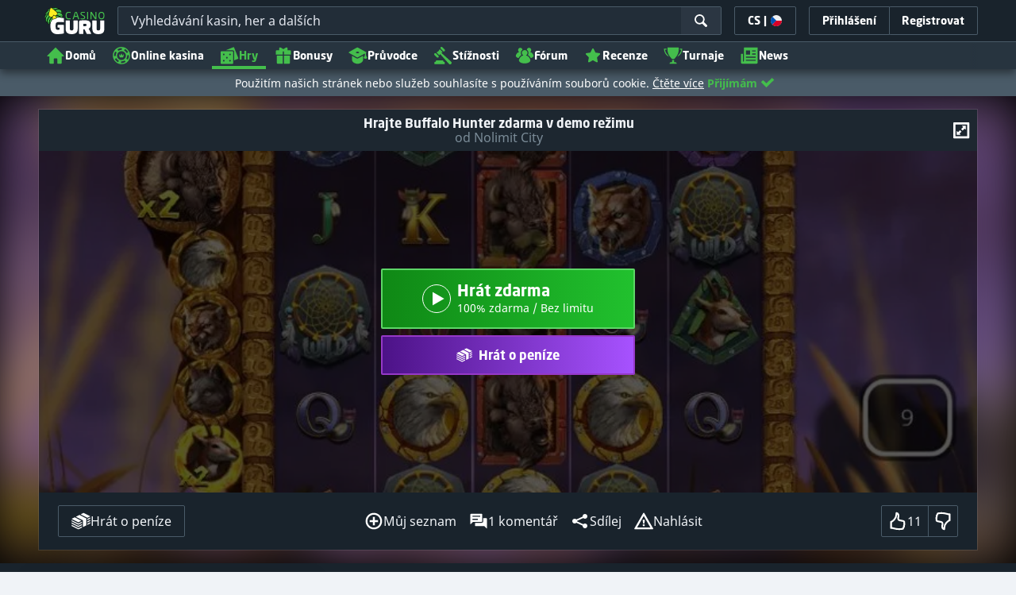

--- FILE ---
content_type: text/html;charset=UTF-8
request_url: https://kasinoguru-cz.com/kasino-hry-zdarma/automaty/buffalo-hunter-zdarma-hrat-automat
body_size: 77932
content:
<!DOCTYPE html><html class="scrollbar-dark" lang="cs" xmlns:ga="http://www.w3.org/1999/xhtml"><head><title>Hrát automat Buffalo Hunter zdarma</title><link rel="shortcut icon" href="https://static.casino.guru/res/f1cf74bce49805379e3133b88d86f2afa/images/favicon.ico" type="image/x-icon" /><link rel="icon" type="image/png" sizes="96x96" href="https://static.casino.guru/res/f78b8b148cd6770921d51992ae35ccd7a/images/favicon-96x96.png" /><link rel="canonical" href="https://kasinoguru-cz.com/kasino-hry-zdarma/automaty/buffalo-hunter-zdarma-hrat-automat" /><meta charset="utf-8" /><meta content="Hrát automat Buffalo Hunter zdarma" property="og:title" /><meta name="viewport" content="width=device-width, initial-scale=1.0, maximum-scale=1.0, user-scalable=no" /><meta content="https://kasinoguru-cz.com/kasino-hry-zdarma/automaty/buffalo-hunter-zdarma-hrat-automat" property="og:url" /><meta content="KasinoGuru-CZ.com" property="og:site_name" /><meta content="cs" property="og:locale" /><meta content="KasinoGuru-CZ.com" name="author" /><meta content="summary_large_image" name="twitter:card" /><link rel="apple-touch-icon" sizes="180x180" href="https://static.casino.guru/res/41cf7d7678c69abe9056202019a5035aa/images/apple-touch-icon.png" /><link rel="alternate" hreflang="de" href="https://de.casino.guru/kostenlose-casino-spiele/slots/buffalo-hunter-slot-freispiele" /><link rel="alternate" hreflang="sv" href="https://se.casino.guru/gratis-casino-spel/spelautomater/buffalo-hunter-slot-spela-gratis" /><link rel="alternate" hreflang="fi" href="https://casino.guru/fi/ilmaiset-kasinopelit/hedelmapelit/buffalo-hunter-hedelmapeli-pelaa-ilmaiseksi" /><link rel="alternate" hreflang="ru" href="https://kazinoazov.net/igry-online-casino/sloty/buffalo-hunter-slot-igrat-besplatno" /><link rel="alternate" hreflang="pt" href="https://pt.casino.guru/jogos-de-casino-gratis/slots/jogar-slot-buffalo-hunter-gratuitamente" /><link rel="alternate" hreflang="ko" href="https://kr.casino.guru/free-casino-games/slots/buffalo-hunter-slot-play-free" /><link rel="alternate" hreflang="bg" href="https://kasinoguru-bg.com/bezplatni-kazino-igri/slot/buffalo-hunter-slot-igraj-bezplatno" /><link rel="alternate" hreflang="el" href="https://casinoguru-gr.com/dorean-paixnidia-casino/kouloxerides/dorean-kouloxeris-buffalo-hunter" /><link rel="alternate" hreflang="en" href="https://casino.guru/free-casino-games/slots/buffalo-hunter-slot-play-free" /><link rel="alternate" hreflang="it" href="https://casinoguru-it.com/giochi-di-casino-gratis/slot-machine/gioca-gratis-slot-buffalo-hunter" /><link rel="alternate" hreflang="es" href="https://es.casino.guru/juegos-casino-gratis/tragamonedas/buffalo-hunter-jugar-gratis" /><link rel="alternate" hreflang="x-default" href="https://casino.guru/free-casino-games/slots/buffalo-hunter-slot-play-free" /><link rel="alternate" hreflang="cs" href="https://kasinoguru-cz.com/kasino-hry-zdarma/automaty/buffalo-hunter-zdarma-hrat-automat" /><link rel="alternate" hreflang="uk" href="https://kasinoguru-ua.com/bezkoshtovni-ihry-kazyno/sloty/buffalo-hunter-slot-hraty-bezkoshtovno" /><link rel="alternate" hreflang="ja" href="https://jp.casino.guru/free-casino-games/slots/buffalo-hunter-slot-play-free" /><link rel="alternate" hreflang="sk" href="https://sk.casino.guru/kasino-hry-zdarma/automaty/buffalo-hunter-automat-hrat-zdarma" /><link rel="alternate" hreflang="da" href="https://dk.casino.guru/gratis-casinospil/spillemaskiner/buffalo-hunter-spillemaskine-spil-gratis" /><link rel="alternate" hreflang="sr" href="https://casino.guru/sr/besplatne-casino-igre/slotovi/buffalo-hunter-besplatna-slot-igra" /><meta content="Hrajte automat Buffalo Hunter online zdarma v demo režimu bez nutnosti stáhnout si tento výherní automat a bez registrace" property="og:description" /><meta name="description" content="Hrajte automat Buffalo Hunter online zdarma v demo režimu bez nutnosti stáhnout si tento výherní automat a bez registrace" /><meta property="og:image" content="https://static.casino.guru/res/28a0e97ff3eb0a8054f5c1c5e724b258a/images/fb-share-homepage.jpg" /><meta content="index, follow" name="robots" /><script>

            function loadScript(src, done) {
                var js = document.createElement('script');
                js.src = src;
                if (done) {
                    js.onload = function() {
                        done();
                    };
                    js.onerror = function() {
                        done(new Error('Failed to load script ' + src));
                    };
                    js.onreadystatechange = function() {
                        done();
                    };
                }
                document.head.appendChild(js);
            }
        </script><script>
            function browserSupportsAllFeatures() {
                return Array.prototype.entries && window.IntersectionObserver && window.fetch && 'scrollBehavior' in document.documentElement.style;
            }


            function lCss(u, m) {
                var l = document.createElement('link');
                l.rel = 'stylesheet';
                l.type = 'text/css';
                l.href = u;
                l.media = m;
                document.getElementsByTagName('head')[0].appendChild(l)

                if (document.cookie.split(';').filter(function(item) {
                    return item.indexOf('restCSSIsCached=') >= 0
                }).length === 0) {
                    var date = new Date();
                    date.setTime(date.getTime()+(7*24*60*60*1000));
                    document.cookie = "restCSSIsCached=true; expires=" + date.toGMTString() + "; path=/";
                }

            }
        </script><script>LUX=function(){var n=Math.floor;function t(){return Date.now?Date.now():+new Date}var r,a=t(),e=window.performance||{},i=e.timing||{navigationStart:(null===(r=window.LUX)||void 0===r?void 0:r.ns)||a};function o(){return e.now?n(e.now()):t()-i.navigationStart}(LUX=window.LUX||{}).ac=[],LUX.addData=function(n,t){return LUX.cmd(["addData",n,t])},LUX.cmd=function(n){return LUX.ac.push(n)},LUX.getDebug=function(){return[[a,0,[]]]},LUX.init=function(n){return LUX.cmd(["init",n||o()])},LUX.mark=function(){for(var n=[],t=0;t<arguments.length;t++)n[t]=arguments[t];if(e.mark)return e.mark.apply(e,n);var r=n[0],a=n[1]||{};void 0===a.startTime&&(a.startTime=o());LUX.cmd(["mark",r,a])},LUX.markLoadTime=function(){return LUX.cmd(["markLoadTime",o()])},LUX.startSoftNavigation=function(){return LUX.cmd(["startSoftNavigation",o()])},LUX.measure=function(){for(var n=[],t=0;t<arguments.length;t++)n[t]=arguments[t];if(e.measure)return e.measure.apply(e,n);var r,a=n[0],i=n[1],u=n[2];r="object"==typeof i?n[1]:{start:i,end:u};r.duration||r.end||(r.end=o());LUX.cmd(["measure",a,r])},LUX.on=function(n,t){return LUX.cmd(["on",n,t])},LUX.send=function(n){return LUX.cmd(["send",n])},LUX.snippetVersion="2.0.0",LUX.ns=a;var u=LUX;return window.LUX_ae=[],window.addEventListener("error",function(n){window.LUX_ae.push(n)}),u}();</script><script src="https://cdn.speedcurve.com/js/lux.js?id=1639982892" async="" crossorigin="anonymous"></script><style>
                a,abbr,acronym,address,applet,article,aside,audio,b,big,blockquote,body,canvas,caption,center,cite,code,dd,del,details,dfn,div,dl,dt,em,embed,fieldset,figcaption,figure,footer,form,h1,h2,h3,h4,h5,h6,header,hgroup,html,i,iframe,img,ins,kbd,label,legend,li,mark,menu,nav,object,ol,output,p,pre,q,ruby,s,samp,section,small,span,strike,strong,sub,summary,sup,table,tbody,td,tfoot,th,thead,time,tr,tt,u,ul,var,video{border:0;font-size:100%;font:inherit;margin:0;padding:0;vertical-align:baseline}article,aside,details,figcaption,figure,footer,header,hgroup,menu,nav,section{display:block}body{line-height:1}ol,ul{list-style:none}blockquote,q{quotes:none}blockquote:after,blockquote:before,q:after,q:before{content:"";content:none}table{border-collapse:collapse;border-spacing:0}:active,:focus,a,input{outline:0!important;-moz-outline-style:none!important}a{background-color:transparent;text-decoration:none}a:active,a:hover{outline:0}button,input,select,textarea{font-family:inherit;font-size:inherit;line-height:inherit}b{font-weight:700}i{font-style:italic}strong{font-weight:700}html{-webkit-text-size-adjust:100%}.hidden{display:none!important}.visible{display:block!important}@-ms-viewport{width:device-width}.visible-lg,.visible-md,.visible-sm,.visible-xs,.visible-xxs{display:none!important}@media (max-width:568px){.visible-xxs{display:block!important}}@media (min-width:380px) and (max-width:767px){.visible-xs{display:block!important}}@media (min-width:768px) and (max-width:991px){.visible-sm{display:block!important}}@media (min-width:992px) and (max-width:1199px){.visible-md{display:block!important}}@media (min-width:1200px){.visible-lg{display:block!important}}@media (max-width:568px){.hidden-xxs{display:none!important}}@media (min-width:568px) and (max-width:767px){.hidden-xs{display:none!important}}@media (min-width:768px) and (max-width:991px){.hidden-sm{display:none!important}}@media (min-width:992px) and (max-width:1199px){.hidden-md{display:none!important}}@media (min-width:1200px){.hidden-lg{display:none!important}}*{box-sizing:border-box}.normal-cursor{cursor:auto}.cf:after{clear:both;content:" ";display:block;font-size:0;height:0;visibility:hidden}.lang-disables-italic .als-alert,.lang-disables-italic .cg-post-quote-content,.lang-disables-italic .cg-post-reply-bottom,.lang-disables-italic .crp-detail-case p,.lang-disables-italic .note-content,.lang-disables-italic .quote-widget-content,.lang-disables-italic .user-review-intervention,.lang-disables-italic blockquote p,.lang-disables-italic em,.lang-disables-italic i{font-style:normal!important}@font-face{font-display:swap;font-family:Noto Sans;font-style:normal;font-weight:400;src:local("Noto Sans"),local("NotoSans"),url(https://fonts.gstatic.com/s/notosans/v6/C7bP6N8yXZ-PGLzbFLtQKRJtnKITppOI_IvcXXDNrsc.woff2) format("woff2");unicode-range:u+0460-052f,u+20b4,u+2de0-2dff,u+a640-a69f}@font-face{font-display:swap;font-family:Noto Sans;font-style:normal;font-weight:400;src:local("Noto Sans"),local("NotoSans"),url(https://fonts.gstatic.com/s/notosans/v6/iLJc6PpCnnbQjYc1Jq4v0xJtnKITppOI_IvcXXDNrsc.woff2) format("woff2");unicode-range:u+0400-045f,u+0490-0491,u+04b0-04b1,u+2116}@font-face{font-display:swap;font-family:Noto Sans;font-style:normal;font-weight:400;src:local("Noto Sans"),local("NotoSans"),url(https://fonts.gstatic.com/s/notosans/v6/5pCv5Yz4eMu9gmvX8nNhfRJtnKITppOI_IvcXXDNrsc.woff2) format("woff2");unicode-range:u+02bc,u+0900-097f,u+1cd0-1cf6,u+1cf8-1cf9,u+200b-200d,u+20a8,u+20b9,u+25cc,u+a830-a839,u+a8e0-a8fb}@font-face{font-display:swap;font-family:Noto Sans;font-style:normal;font-weight:400;src:local("Noto Sans"),local("NotoSans"),url(https://fonts.gstatic.com/s/notosans/v6/gEkd0pn-sMtQ_P4HUpi6WBJtnKITppOI_IvcXXDNrsc.woff2) format("woff2");unicode-range:u+1f??}@font-face{font-display:swap;font-family:Noto Sans;font-style:normal;font-weight:400;src:local("Noto Sans"),local("NotoSans"),url(https://fonts.gstatic.com/s/notosans/v6/iPF-u8L1qkTPHaKjvXERnxJtnKITppOI_IvcXXDNrsc.woff2) format("woff2");unicode-range:u+0370-03ff}@font-face{font-display:swap;font-family:Noto Sans;font-style:normal;font-weight:400;src:local("Noto Sans"),local("NotoSans"),url(https://fonts.gstatic.com/s/notosans/v6/mTzVK0-EJOCaJiOPeaz-hxJtnKITppOI_IvcXXDNrsc.woff2) format("woff2");unicode-range:u+0102-0103,u+1ea0-1ef9,u+20ab}@font-face{font-display:swap;font-family:Noto Sans;font-style:normal;font-weight:400;src:local("Noto Sans"),local("NotoSans"),url(https://fonts.gstatic.com/s/notosans/v6/erE3KsIWUumgD1j_Ca-V-xJtnKITppOI_IvcXXDNrsc.woff2) format("woff2");unicode-range:u+0100-024f,u+1e??,u+20a0-20ab,u+20ad-20cf,u+2c60-2c7f,u+a720-a7ff}@font-face{font-display:swap;font-family:Noto Sans;font-style:normal;font-weight:400;src:local("Noto Sans"),local("NotoSans"),url(https://fonts.gstatic.com/s/notosans/v6/LeFlHvsZjXu2c3ZRgBq9nFtXRa8TVwTICgirnJhmVJw.woff2) format("woff2");unicode-range:u+00??,u+0131,u+0152-0153,u+02c6,u+02da,u+02dc,u+2000-206f,u+2074,u+20ac,u+2212,u+2215}@font-face{font-display:swap;font-family:Noto Sans;font-style:normal;font-weight:700;src:local("Noto Sans Bold"),local("NotoSans-Bold"),url(https://fonts.gstatic.com/s/notosans/v6/PIbvSEyHEdL91QLOQRnZ16-j2U0lmluP9RWlSytm3ho.woff2) format("woff2");unicode-range:u+0460-052f,u+20b4,u+2de0-2dff,u+a640-a69f}@font-face{font-display:swap;font-family:Noto Sans;font-style:normal;font-weight:700;src:local("Noto Sans Bold"),local("NotoSans-Bold"),url(https://fonts.gstatic.com/s/notosans/v6/PIbvSEyHEdL91QLOQRnZ15X5f-9o1vgP2EXwfjgl7AY.woff2) format("woff2");unicode-range:u+0400-045f,u+0490-0491,u+04b0-04b1,u+2116}@font-face{font-display:swap;font-family:Noto Sans;font-style:normal;font-weight:700;src:local("Noto Sans Bold"),local("NotoSans-Bold"),url(https://fonts.gstatic.com/s/notosans/v6/PIbvSEyHEdL91QLOQRnZ10Tj6bCwSDA5u__Fbjwz3f0.woff2) format("woff2");unicode-range:u+02bc,u+0900-097f,u+1cd0-1cf6,u+1cf8-1cf9,u+200b-200d,u+20a8,u+20b9,u+25cc,u+a830-a839,u+a8e0-a8fb}@font-face{font-display:swap;font-family:Noto Sans;font-style:normal;font-weight:700;src:local("Noto Sans Bold"),local("NotoSans-Bold"),url(https://fonts.gstatic.com/s/notosans/v6/PIbvSEyHEdL91QLOQRnZ1xWV49_lSm1NYrwo-zkhivY.woff2) format("woff2");unicode-range:u+1f??}@font-face{font-display:swap;font-family:Noto Sans;font-style:normal;font-weight:700;src:local("Noto Sans Bold"),local("NotoSans-Bold"),url(https://fonts.gstatic.com/s/notosans/v6/PIbvSEyHEdL91QLOQRnZ16aRobkAwv3vxw3jMhVENGA.woff2) format("woff2");unicode-range:u+0370-03ff}@font-face{font-display:swap;font-family:Noto Sans;font-style:normal;font-weight:700;src:local("Noto Sans Bold"),local("NotoSans-Bold"),url(https://fonts.gstatic.com/s/notosans/v6/PIbvSEyHEdL91QLOQRnZ1_8zf_FOSsgRmwsS7Aa9k2w.woff2) format("woff2");unicode-range:u+0102-0103,u+1ea0-1ef9,u+20ab}@font-face{font-display:swap;font-family:Noto Sans;font-style:normal;font-weight:700;src:local("Noto Sans Bold"),local("NotoSans-Bold"),url(https://fonts.gstatic.com/s/notosans/v6/PIbvSEyHEdL91QLOQRnZ1z0LW-43aMEzIO6XUTLjad8.woff2) format("woff2");unicode-range:u+0100-024f,u+1e??,u+20a0-20ab,u+20ad-20cf,u+2c60-2c7f,u+a720-a7ff}@font-face{font-display:swap;font-family:Noto Sans;font-style:normal;font-weight:700;src:local("Noto Sans Bold"),local("NotoSans-Bold"),url(https://fonts.gstatic.com/s/notosans/v6/PIbvSEyHEdL91QLOQRnZ1-gdm0LZdjqr5-oayXSOefg.woff2) format("woff2");unicode-range:u+00??,u+0131,u+0152-0153,u+02c6,u+02da,u+02dc,u+2000-206f,u+2074,u+20ac,u+2212,u+2215}.my-m{margin-bottom:16px;margin-top:16px}.my-l{margin-bottom:20px;margin-top:20px}.my-xl{margin-bottom:24px;margin-top:24px}.my-xs{margin-bottom:4px;margin-top:4px}.my-xxs{margin-bottom:2px;margin-top:2px}.my-s{margin-bottom:8px;margin-top:8px}.my-xxl{margin-bottom:48px;margin-top:48px}.my-auto{margin-bottom:auto;margin-top:auto}.mx-auto{margin-right:auto}.ml-auto,.mx-auto{margin-left:auto}.mr-auto{margin-right:auto}.gap-s{gap:8px}@media (min-width:768px){.sm\:ml-auto{margin-left:auto}.sm\:ml-s{margin-left:8px}}.mx-s{margin-left:8px;margin-right:8px}.mx-xs{margin-left:4px;margin-right:4px}.mx-m{margin-left:16px;margin-right:16px}.mx-l{margin-left:20px;margin-right:20px}.mx-xxs{margin-left:2px;margin-right:2px}.mt-xxs{margin-top:2px}.mt-xs{margin-top:4px}.mt-s{margin-top:8px}.mt-m{margin-top:16px}.mt-l{margin-top:20px}.mt-xl{margin-top:24px}.mt-xxl{margin-top:48px}.mr-xs{margin-right:4px}.mr-s{margin-right:8px}.mr-m{margin-right:16px}.ml-m{margin-left:16px}.ml-s{margin-left:8px}.ml-xs{margin-left:4px}.mb-xxs{margin-bottom:2px}.mb-xs{margin-bottom:4px}.mb-s{margin-bottom:8px}.mb-m{margin-bottom:16px}.mb-l{margin-bottom:20px}.mb-xl{margin-bottom:24px}.mb-xxl{margin-bottom:48px}.px-s{padding-left:8px;padding-right:8px}.px-m{padding-left:16px;padding-right:16px}.py-m{padding-bottom:16px;padding-top:16px}.py-l{padding-bottom:20px;padding-top:20px}.py-xxl{padding-bottom:48px;padding-top:48px}.py-s{padding-bottom:8px;padding-top:8px}.my-32-res{margin:24px 0}@media (min-width:992px){.my-32-res{margin:32px 0}}.mt-32-res{margin-top:16px}@media (min-width:768px){.mt-32-res{margin-top:24px}}@media (min-width:1200px){.mt-32-res{margin-top:32px}}.my-16-res{margin:8px 0}@media (min-width:768px){.my-16-res{margin:16px 0}}.mx-auto-res{margin:0 8px}@media (min-width:768px){.mx-auto-res{margin:0 16px}}@media (min-width:992px){.mx-auto-res{margin:0 24px}}@media (min-width:1200px){.mx-auto-res{margin:0 auto}}@media (min-width:568px){.sm\:px-s{padding-left:8px;padding-right:8px}}@media (min-width:992px){.md\:px-0{padding-left:0;padding-right:0}}@media (min-width:568px){.sm\:px-0{padding-left:0;padding-right:0}}@media (min-width:768px){.sm\:my-xxl{margin-bottom:48px;margin-top:48px}}@media (min-width:568px){.xs\:mx-auto{margin-left:auto;margin-right:auto}}@media (min-width:768px){.sm\:mx-auto{margin-left:auto;margin-right:auto}.sm\:ml-xs{margin-left:4px}}.mt-0{margin-top:0}.c-green{color:#44be4c!important}.c-red{color:#ed3445!important;fill:#ed3445!important}.c-orange{color:#ed9c00!important}.c-yellow{color:#f8b814!important;fill:#f8b814!important}.c-black-40{color:#999}.c-black-60{color:#666}.c-black-80,.c-black-80:hover{color:#333}.c-orange{color:#ed9c00}.link-blue,a.link-blue{color:#007dff;text-decoration:underline}.c-blue{color:#007dff}.c-purple{color:#7528ab;fill:#7528ab!important}.c-white,.c-white a{color:#fff!important}.c-grey-4{color:#a2aeb7}.c-grey-5{color:#7b8c98}.c-grey-6{color:#4a5b68}.c-grey-7{color:#19232c}.c-grey-3{color:#cdd6dd}.c-grey-2{color:#e3e7ef}.c-grey-1{color:#f0f3f7}svg.c-white{fill:#fff}svg.c-orange{fill:#ed9c00!important}svg.c-black-40{fill:#999}svg.c-black-60{fill:#666}svg.c-black-80{fill:#333}svg.c-green{fill:#44be4c!important}svg.c-orange{fill:#ed9c00}svg.c-red{fill:#ed3445!important}svg.c-blue{fill:#007dff!important}svg.c-grey-2{fill:#e3e7ef}svg.c-grey-4{fill:#a2aeb7}svg.c-grey-5{fill:#7b8c98}svg.c-grey-6{fill:#4a5b68}svg.c-grey-7{fill:#19232c!important}svg.c-yellow{fill:#fbee22}svg.c-grey-3{fill:#cdd6dd}svg.c-grey-1{fill:#f0f3f7}.bg-green{background:#44be4c}.bg-grey-2{background:#e3e7ef}.bg-purple{background:#7528ab}.c-green-linear-text{background:linear-gradient(90deg,#5dd667,#239f29);-webkit-background-clip:text;-webkit-text-fill-color:transparent;background-clip:text;text-fill-color:transparent}.green-scroll-bg-grey-8{scrollbar-color:#44be4c #19232c}.green-scroll-bg-grey-9{scrollbar-color:#44be4c #131a21}.flickity-button{align-items:center;background:transparent;border:1px solid #4a5b68;border-radius:2px 0 0 2px;color:#4a5b68;cursor:pointer;display:flex;height:36px;justify-content:center;position:absolute;top:22px;width:36px;z-index:10}.flickity-button.next{border-radius:0 2px 2px 0}@media (min-width:992px){.flickity-button:hover{background:rgba(123,140,152,.1);color:#19232c}}.flickity-button:hover .flickity-button-icon{fill:#19232c}.flickity-button:disabled{background:transparent;color:#cdd6dd;opacity:1}.flickity-button:disabled .flickity-button-icon{fill:#cdd6dd}.flickity-button:active,.flickity-button:focus{box-shadow:none;outline:none}@media (min-width:992px){.bg-grey-8 .flickity-button:hover,.bg-grey-9 .flickity-button:hover{background:rgba(123,140,152,.1);color:#19232c}}.bg-grey-8 .flickity-button:hover .flickity-button-icon,.bg-grey-9 .flickity-button:hover .flickity-button-icon{fill:#fff}.item-slider{overflow-x:scroll;position:relative;white-space:nowrap;-webkit-overflow-scrolling:touch;align-items:flex-start;display:flex;left:-12px;padding:0 12px;width:calc(100% + 24px)}@media (min-width:568px){.item-slider{left:-16px;padding:0 16px;width:calc(100% + 32px)}}@media (max-width:767px){.item-slider{-webkit-overflow-scrolling:touch}}@media (min-width:768px){.item-slider{left:auto;padding-left:0;padding-right:0;width:auto}}@media (min-width:992px){.item-slider{height:auto;overflow-x:hidden}}.flickity-hidden{position:absolute!important;visibility:hidden!important;width:100%}.hp-slider-header{align-items:center;display:flex;gap:8px;margin-bottom:14px}@media (min-width:992px){.hp-slider-header{min-height:40px}.hp-slider-header .btn{margin-right:80px}}.hp-slider-header img{display:block}.hp-slider-header .tag-new{top:-12px}body{font-family:Noto Sans,sans-serif;padding-top:40px;-webkit-font-smoothing:antialiased;-moz-osx-font-smoothing:grayscale;background:#f0f3f7;color:#19232c;font-size:14px;line-height:1.42857143;text-rendering:auto}@media (min-width:768px){body{padding-top:68px}}@media (max-height:650px) and (orientation:landscape){body{padding-top:0}}@media (min-width:992px){body{padding-top:87px}}body.overflow{background:#e3e7ef;height:100%;overflow:hidden}svg{pointer-events:none}.svg-loader{overflow:hidden;position:absolute}.svg-loader,.svg-loader svg{height:0;width:0}.bg-white{background:#fff}.bg-grey-1{background:#f0f3f7;padding:1px 0}.bg-wrapper{background:#f0f3f7;display:flow-root}@media (min-width:768px){.col-main{margin:auto}}@media (min-width:1200px){.col-main{max-width:1200px}}.col-main-pad{padding:0 12px}@media (min-width:568px){.col-main-pad{margin-left:auto;margin-right:auto;padding:0 16px}}@media (min-width:1200px){.col-main-pad{max-width:1200px}}.col-menu{margin:auto;position:relative}@media (min-width:1200px){.col-menu{max-width:1200px}}.col-responsive-pad{margin:auto;padding:0 12px}@media (min-width:568px){.col-responsive-pad{padding:0 16px}}@media (min-width:1200px){.col-responsive-pad{max-width:1200px}}.col-text{margin:20px auto;padding:0 12px}@media (min-width:568px){.col-text{padding:0 16px}}@media (min-width:768px){.col-text{margin:50px auto;max-width:832px}}.col-narrow{margin:auto;max-width:1000px}.no-license-info{align-items:center;display:flex;font-family:Noto Sans,Sans-Serif;font-size:12px;font-weight:700;gap:4px;line-height:16px;margin:8px}@media (min-width:768px){.no-license-info{font-size:16px;justify-content:center;line-height:22px;margin:4px 0 0}}.no-license-info .flag-icon-circle-small,.no-license-info .flag-icon-circle-small i{height:16px;width:16px}.no-license-info .flag-icon-circle-small{margin-top:-3px;vertical-align:middle}.col-filter{background-color:#fff;background-position:98% 30px;background-repeat:repeat-y;background-size:19px 10px;box-shadow:20px 0 74px 0 rgba(0,0,0,.32);height:calc(100% - 40px);left:0;max-width:400px;overflow:auto;position:fixed;top:40px;transform:translateX(-120%);transition:all .23s ease-out;width:90%;z-index:2}@media (min-width:768px){.col-filter{height:calc(100% - 68px);max-width:460px;overflow:hidden;top:68px}}@media (min-width:992px){.col-filter{height:calc(100% - 84px);top:84px}}.col-filter.active{transform:translateX(0)}.col-filter form{display:flex;flex-direction:column;position:relative;row-gap:8px}@media (min-width:1200px){.col-filter-desktop{background:none;box-shadow:none;display:block;float:left;height:auto;overflow:visible;padding:0;position:static;transform:none;transition:none;width:25%}}@media (min-width:992px){.col-filter-desktop .filter-mobile-bottom{display:none}}@media (min-width:1200px){.col-filter-desktop .filter-mobile-top{display:none}}@media (min-width:992px){.col-filter-desktop .filter{padding:0}}@media (min-width:1200px){.col-filter-desktop .filter{height:auto;margin-top:20px}.col-filter-desktop .filter-group-heading .filter-arrow{margin:0 16px 0 8px}}.lum-lightbox-inner img{max-height:100vh!important;max-width:100vw!important}.clickthroughlink-info{color:#007dff;cursor:pointer;display:block;font-family:Noto Sans,sans-serif;font-size:12px;font-weight:700;text-align:center;width:100%}.clickthroughlink-info svg{margin-right:5px}.clickthroughlink-info.white{color:#fff!important}.clickthroughlink-info.white svg{fill:#fff!important}.clickthroughlink-info.width-50{width:50%!important}button{background:transparent;border:none}.btn{align-items:center;-webkit-appearance:none;border-radius:2px;color:#fff;cursor:pointer;display:inline-flex;font-family:neo-sans,sans-serif;font-size:14px;font-weight:700;gap:8px;justify-content:center;line-height:20px;min-height:42px;padding:8px;position:relative;text-align:center;text-decoration:none;transition:all .2s}@media (min-width:568px){.btn{font-size:16px;line-height:22px;min-height:48px}}@media (min-width:992px){.btn:hover{color:#fff;text-decoration:none}}.btn .loader{border-width:3px;display:none;height:20px;margin-right:8px;width:20px}.btn svg{fill:#fff;flex-shrink:0;height:18px;width:18px}@media (min-width:568px){.btn svg{height:20px;width:20px}}.btn.active .loader{display:inline-flex}.btn-width-xs{min-width:142px}@media (min-width:568px){.btn-width-s{min-width:200px}}.btn-width-m{min-width:280px}.btn-complaint{background-color:#ed7600;border:none}.btn-complaint:hover{background-color:#de6e00}.btn-green{background-color:#44be4c;border:none}.btn-green.active,.btn-green:active,.btn-green:focus,.btn-green:hover{background:#359a3c}.btn-green .loader{border-left:2px solid #fff;border-top:2px solid #fff;border-color:#44be4c #fff #fff #44be4c;border-style:solid;border-width:2px;height:14px;width:14px}.btn-green.active .loader{display:inline}.btn-red{background-color:#ed3445;border:none}.btn-red.active,.btn-red:active,.btn-red:focus,.btn-red:hover{background:#db1326}.btn-red .loader{border-left:2px solid #ed3445;border-top:2px solid #ed3445}.btn-red.active .loader{display:inline}.btn-grey{background-color:#a2aeb7;border:none}.btn-grey.active,.btn-grey:active,.btn-grey:focus,.btn-grey:hover{background-color:#7b8c98}.btn-grey-disabled{background-color:#a2aeb7}.btn-grey-disabled:hover{cursor:default}.btn-purple{background-color:#7528ab;border:none}.btn-purple.active,.btn-purple:active,.btn-purple:focus,.btn-purple:hover{background:#591e82}.btn-purple .loader{border-left:2px solid #fff;border-top:2px solid #fff;border-color:#7528ab #fff #fff #7528ab;border-style:solid;border-width:2px}.btn-border-purple{border:1px solid #7528ab;color:#7528ab}.btn-border-purple.active,.btn-border-purple:active,.btn-border-purple:focus,.btn-border-purple:hover{background:#7528ab;color:#fff}.btn-border-purple.active svg,.btn-border-purple:active svg,.btn-border-purple:focus svg,.btn-border-purple:hover svg{fill:#fff}.btn-border-purple svg{fill:#7528ab}.btn-border-green{border:1px solid #44be4c;color:#44be4c}.btn-border-green.active,.btn-border-green:active,.btn-border-green:focus,.btn-border-green:hover{background:#44be4c;color:#fff}.btn-border-green.active svg,.btn-border-green:active svg,.btn-border-green:focus svg,.btn-border-green:hover svg{fill:#fff}.btn-border-green svg{fill:#44be4c}.btn-border-white{border:1px solid #f0f3f7;color:#f0f3f7}.btn-border-white.active,.btn-border-white:active,.btn-border-white:focus,.btn-border-white:hover{background:hsla(0,0%,100%,.1)}.btn-responsive{width:auto}@media (max-width:567px){.btn-responsive{width:100%}}.btn-width-full{display:flex;width:100%}.btn-small{font-size:12px;padding-bottom:7px;padding-top:7px}.btn-small i{font-size:.83em;margin-right:.5em}.btn-border{border-radius:2px;cursor:pointer;display:inline-flex;font-weight:700;text-align:center;text-decoration:none}.btn-border-dark{box-shadow:inset 0 0 0 1px #4a5b68;color:#4a5b68}.btn-border-dark svg{fill:#4a5b68}.btn-border-dark:hover{background:#4a5b68;color:#f0f3f7}.btn-border-dark:hover svg{fill:#f0f3f7}.btn-small-button-dark,.btn-small-button-light{align-items:center;border:1px solid #4a5b68;border-radius:2px;color:#e3e7ef;cursor:pointer;display:flex;font-family:Noto Sans,sans-serif;font-size:14px;height:36px;justify-content:center;line-height:18px;min-height:0;padding:8px 16px;white-space:nowrap}.btn-small-button-dark:hover,.btn-small-button-light:hover{background:rgba(123,140,152,.2)}.btn-small-button-dark svg,.btn-small-button-light svg{height:16px;width:16px}.btn-small-button-dark:hover{background:rgba(123,140,152,.1);color:#44be4c}.btn-small-button-dark:hover svg{fill:#44be4c}.link-info{color:#007dff;display:inline-block;font-family:Noto Sans,sans-serif;text-transform:none;white-space:nowrap}.main-header{background:#19232c;box-shadow:0 5px 10px rgba(0,0,0,.45);left:0;position:absolute;top:0;width:100%}@media (min-width:768px){.main-header{height:68px}}@media (min-width:992px){.main-header{height:87px}}@media (max-width:767px){.main-header{height:40px}.main-header.is-open{position:static}}.main-header__absolute{left:0;position:absolute;top:0}.main-header-bg-variant-bc{display:none}@media (min-width:992px){.main-header-bg-variant-bc{background:#27343f;border-top:1px solid #4a5b68;bottom:0;display:block;height:35px;left:0;position:absolute;width:100%;z-index:4}}.main-header-static .main-header{position:absolute}@media (max-height:650px) and (orientation:landscape){.main-header-static .main-header{position:relative}}@media (orientation:portrait){.main-header{position:fixed}}@media (min-height:650px) and (orientation:landscape){.main-header{position:fixed}}.main-header-bg{background:#19232c;height:100%;left:0;position:absolute;top:0;width:100%}@media (max-height:650px) and (orientation:landscape){body{padding-top:0}.main-header{position:relative}}.cookies-policy-alert{background:#4a5b68;bottom:0;color:#fff;font-size:12px;line-height:14px;padding:8px;position:fixed;text-align:left;z-index:3000}.cookies-policy-alert svg{height:14px;width:14px}@media (min-width:1200px){.cookies-policy-alert svg{height:18px;width:18px}}@media (min-width:992px){.cookies-policy-alert{font-size:14px;line-height:17px;position:static;text-align:center;width:100%}}.cookies-policy-alert a{color:#fff;text-decoration:underline}.no-commision-policy-bar{background:#d9ecff;font-size:12px;line-height:14px;padding:8px 0;z-index:3000}.no-commision-policy-bar-body{align-items:center;display:flex;gap:8px;justify-content:space-between}.no-commision-policy-bar-body svg{flex-shrink:0}.cookies-policy-alert-body{align-items:center;display:flex;justify-content:center;margin:auto;max-width:1000px}.page-header{align-items:center;display:flex;justify-content:space-between;padding-left:12px;position:relative}@media (min-width:568px){.page-header{padding-left:24px}}@media (min-width:768px){.page-header{flex-wrap:wrap;margin:auto;padding-right:16px}}@media (min-width:1200px){.page-header{max-width:1200px;padding:0 16px 0 48px}}.page-header-no-mobile-img{padding-right:12px}@media (min-width:568px){.page-header-no-mobile-img{padding-right:24px}.page-header-no-mobile-img .page-header-heading{max-width:none}}.page-header-no-mobile-img .page-header-img{display:none}@media (min-width:768px){.page-header-no-mobile-img .page-header-img{display:block}}.circles{height:calc(100% + 100px);width:100%}.circles .circle-green{background:#2c8532;border-radius:50%;box-shadow:0 0 10px 5px #2c8532,0 0 20px 10px #2c8532,0 0 40px 20px #2c8532,0 0 80px 40px #2c8532;height:50px;left:-230px;opacity:.6;position:absolute;top:-70px;transform:rotate(45deg);width:400px}@media (min-width:768px){.circles .circle-green{box-shadow:0 0 10px 5px #2c8532,0 0 20px 10px #2c8532,0 0 40px 20px #2c8532,0 0 80px 40px #2c8532,0 0 160px 100px #2c8532;left:-300px;top:-134px;width:600px}}.circles .circle-green-single{left:40%;top:-50px;transform:translateX(-50%) rotate(45deg)}@media (min-width:992px){.circles .circle-green-single{left:-300px;top:-134px;transform:rotate(45deg)}}.circles .circle-purple{background:#9539c7;border-radius:50%;bottom:-290px;box-shadow:0 0 10px 5px #9539c7,0 0 20px 10px #9539c7,0 0 40px 20px #9539c7,0 0 80px 40px #9539c7;height:50px;opacity:.5;position:absolute;right:-170px;transform:rotate(45deg);width:300px}@media (min-width:568px){.circles .circle-purple{bottom:auto;top:-70px;transform:rotate(135deg)}}@media (min-width:768px){.circles .circle-purple{box-shadow:0 0 10px 5px #9539c7,0 0 20px 10px #9539c7,0 0 40px 20px #9539c7,0 0 80px 40px #9539c7,0 0 160px 100px #9539c7;right:-330px;top:-140px;width:600px}}.page-header-expand{margin-top:4px;position:relative;text-align:center;z-index:2}@media (min-width:992px){.page-header-expand{margin-top:8px}}.page-header-expand:hover{cursor:pointer}.page-header-expand:hover svg{fill:#44be4c}.page-header-expand svg{fill:#a2aeb7}.page-header-heading{overflow:hidden;padding:16px 0;position:relative;z-index:1}@media (min-width:568px){.page-header-heading{max-width:360px;padding:24px 0}}@media (min-width:768px){.page-header-heading{flex:0 0 50%;max-width:none;padding:48px 32px 48px 0}}@media (min-width:1200px){.page-header-heading{flex:0 0 calc(50% - 32px);padding:64px 32px 64px 0;text-align:left}}.page-header-heading .desc{font-family:neo-sans,sans-serif;font-size:14px;font-style:normal;line-height:18px;margin:8px 0 0}@media (min-width:992px){.page-header-heading .desc{font-size:16px;line-height:22px;margin:16px 0 0}}.page-header-heading .btn{margin:16px 0 0}@media (min-width:568px){.page-header-heading .btn{margin-top:24px}}.page-header-heading p{margin:8px 0 18px}@media (min-width:768px){.page-header-heading p{margin:8px 0 24px}}.page-header-authors{align-items:center;color:#cdd6dd;display:flex;flex-wrap:wrap;gap:8px;margin-top:8px}@media (min-width:768px){.page-header-authors{gap:16px}}.page-header-authors .dot{background:hsla(0,0%,100%,.2);border-radius:50%;display:block;height:4px;width:4px}@media (min-width:768px){.page-header-authors .icon{height:20px;width:20px}}.page-header-author,.page-header-authors .date-wrapper{align-items:center;display:flex;gap:8px}.page-header-author{font-size:14px;line-height:20px;text-shadow:-2px 2px 4px rgba(0,0,0,.34)}@media (min-width:768px){.page-header-author{font-size:16px;line-height:22px}}.page-header-author .avatar img{height:16px;width:16px}@media (min-width:768px){.page-header-author .avatar img{height:20px;width:20px}}.page-header-author .avatar{border:1px solid #44be4c;border-radius:50%;box-shadow:-2px 2px 4px 0 rgba(0,0,0,.34);display:flex;position:relative}.page-header-author .badge{position:absolute;right:-8px;top:-4px;z-index:3}.page-header-author-main .avatar img{height:20px;width:20px}@media (min-width:768px){.page-header-author-main .avatar img{height:24px;width:24px}}.page-header-avatars{align-items:center;display:flex}.page-header-main-author-popup .author-description,.page-header-main-author-popup .btn{margin-top:12px}@media (min-width:992px){.page-header-main-author-popup .author-description,.page-header-main-author-popup .btn{margin-top:16px}}.author-row{align-items:center;color:#27343f;display:flex;font-size:14px;gap:8px;line-height:20px}.author-row .author-avatar{margin-right:10px}.author-row .avatar{border:2px solid #44be4c;border-radius:50%;box-shadow:-2px 2px 4px 0 rgba(0,0,0,.34);display:flex;position:relative}.author-row .badge{position:absolute;right:-4px;top:-4px;z-index:3}@media (min-width:768px){.author-row .badge{right:-6px;top:-6px}.page-header-main-author-popup .author-row .badge{height:28px;width:28px}}.author-row .author-name{font-family:neo-sans,sans-serif;font-size:20px;font-weight:700;line-height:24px}.author-row .author-position{line-height:20px;margin-top:4px}.author-row .author-type{margin-bottom:4px}.contributors{align-items:center;display:flex;font-size:14px;gap:8px;line-height:20px}@media (min-width:768px){.contributors{font-size:16px;line-height:22px}}.contributors-avatars{display:flex;margin-left:16px}.contributors-avatars .avatar{border:none;margin-left:-8px}@media (min-width:768px){.contributors-avatars .avatar{margin-left:-16px}}.contributors-popup .arrow{fill:#a2aeb7}.contributors-popup .author-info{flex:1 0}.contributors-popup .author-row{gap:12px;padding:8px}.contributors-popup .author-row:hover{background:rgba(123,140,152,.1)}.contributors-popup .author-row:hover .arrow{fill:#131a21}.contributors-popup .author-name{font-size:16px;line-height:22px}.page-header-expandable .desc{color:#fff;margin-top:0;max-height:60px;overflow:hidden;position:relative;transition:max-height .3s ease-in-out}@media (min-width:568px){.page-header-expandable .desc{max-height:62px}}@media (min-width:768px){.page-header-expandable .desc{max-height:80px}}.page-header-expandable .desc a{color:#44be4c}.page-header-expandable .desc a:hover{text-decoration:underline}.page-header-expandable .toggle .desc{max-height:1000px}.page-header-expandable .toggle .desc:before{opacity:0;transform:scaleY(.1);transform-origin:bottom}.page-header-expandable .toggle .page-header-expand{transform:rotateX(180deg)}.page-header-img{display:flex;flex:1 0 160px;min-height:160px;position:relative;z-index:2}@media (min-width:568px){.page-header-img{display:block;flex:0 0 160px;margin-left:auto}}@media (min-width:768px){.page-header-img{flex:0 0 50%;margin-left:0;max-height:280px}}.page-header-img img{display:block;height:auto;margin:auto;max-width:100%}@media (min-width:568px){.page-header-img img{max-height:100%;width:auto}}.page-header-img picture{align-items:center;display:flex;height:160px;margin:auto;width:160px}@media (min-width:568px){.page-header-img picture{height:160px;width:160px}}@media (min-width:768px){.page-header-img picture{height:200px;width:auto}}@media (min-width:992px){.page-header-img picture{width:400px}}.heading-margin-wrapper{margin:32px 0;text-align:center}.heading-margin-wrapper .neo-fs-32{color:#19232c;display:inline-block;margin:0 16px;padding:0 0 5px}@media (min-width:568px){.heading-margin-wrapper .neo-fs-32{margin:auto;max-width:500px}}@media (min-width:768px){.heading-margin-wrapper .neo-fs-32{max-width:550px}}@media (min-width:992px){.heading-margin-wrapper .neo-fs-32{max-width:750px}}.heading-margin-wrapper.on-dark-bg .neo-fs-32{color:#fff}@media (min-width:768px){.heading-margin-wrapper.on-dark-bg{margin:50px 0}}@media (min-width:992px){.heading-margin-wrapper.on-dark-bg{margin:70px 0}}.heading-margin-wrapper p{color:#7b8c98;font-size:15px;line-height:21px;margin:20px auto}@media (min-width:568px){.heading-margin-wrapper p{max-width:500px}}@media (min-width:768px){.heading-margin-wrapper p{max-width:620px}}@media (min-width:992px){.heading-margin-wrapper p{max-width:750px}}.page-footer{background:#19232c;color:#cdd6dd;margin-top:32px;overflow:hidden;padding:16px;position:relative;width:100%}@media (min-width:992px){.page-footer{margin-top:64px}}.page-footer .logo-guru{display:block;margin-bottom:16px}@media (min-width:568px){.page-footer .logo-guru{align-items:flex-start;display:flex;flex:0 0 50%}}.page-footer .logo-guru img{display:block}.theme-dark .page-footer{margin-top:0}.footer-col-label{color:#a2aeb7;display:block;font-family:Noto Sans,Sans-Serif;font-size:12px;font-weight:700;line-height:16px;margin:16px 0 8px;text-transform:uppercase}@media (min-width:568px){.footer-col-label{margin:16px 0}}@media (min-width:768px){.footer-col-label{margin:24px 0 16px}}.page-footer-games{margin-top:0}.page-footer-cols{display:flex;flex-wrap:wrap;width:100%}@media (min-width:568px){.page-footer-cols .footer-col-1-4:nth-child(2n){border-left:1px solid #4a5b68;padding-left:16px}}@media (min-width:768px){.page-footer-cols .footer-col-1-4:nth-child(3n+2){border-left:1px solid #4a5b68;padding-left:16px}}.page-footer-cols a:hover span{text-decoration:underline}.page-footer-cols .shrink-icon{padding:0 0 0 1px}.footer-col-1-4{border-top:1px solid #4a5b68;flex:1 1 100%;font-size:14px;line-height:18px;padding:0 16px 16px 0}@media (min-width:568px){.footer-col-1-4{flex:1 1 50%;order:4}}@media (min-width:768px){.footer-col-1-4{flex:1 1 25%}}@media (min-width:992px){.footer-col-1-4:first-child{max-width:40%}}.footer-col-about{flex:1 1 100%;order:4}@media (min-width:768px){.footer-col-about{flex:0 1 33.3%}}@media (min-width:992px){.footer-col-about{flex:1 0 auto}}.cg-footer-col-social{border-top:1px solid #4a5b68;flex:1 1 100%;padding:16px 0}@media (min-width:568px){.cg-footer-col-social{border:none;display:flex;flex:1 1 50%;justify-content:flex-end;order:2;padding:0}}.cg-footer-col-social label{color:#a2aeb7;display:block;font-family:Noto Sans,Sans-Serif;font-size:12px;font-weight:700;line-height:16px;margin-bottom:8px;text-transform:uppercase}.cg-page-footer-social{align-items:center;display:flex}@media (min-width:568px){.cg-page-footer-social{justify-content:flex-end;order:3}}.cg-page-footer-social a{display:block;margin:0 12px 0 0}@media (min-width:768px){.cg-page-footer-social a{margin:0 16px 0 0}}.cg-page-footer-social a:hover svg{fill:#44be4c}.cg-page-footer-social svg{display:block}.footer-col-partners{flex:0 0 100%}@media (min-width:568px){.footer-col-partners{display:flex;order:6}}.footer-col-partners .arrow{fill:#cdd6dd;position:absolute;right:0;top:16px}@media (min-width:568px){.footer-col-partners .arrow{right:16px}}.footer-col-partners img{display:block;margin-bottom:8px}.footer-col-partners .guru-academy{border-top:1px solid #4a5b68;color:#cdd6dd;display:block;padding-bottom:16px;position:relative}@media (min-width:568px){.footer-col-partners .guru-academy{border-right:1px solid #4a5b68;flex:0 0 calc(50% + 1px);padding-right:16px}}.footer-col-partners .guru-academy:hover .arrow{fill:#44be4c}.footer-col-partners .guru-self-exclusion{border-top:1px solid #4a5b68;color:#cdd6dd;display:block;padding-bottom:16px;position:relative}.footer-col-partners .guru-self-exclusion:hover .arrow{fill:#44be4c}@media (min-width:568px){.footer-col-partners .guru-self-exclusion{flex:0 0 calc(50% - 1px);padding-left:16px}}@media (min-width:768px){.footer-col-partners .guru-self-exclusion{padding-bottom:24px;padding-left:24px}}@media (max-width:767px){.search-box-wrapper{display:none}}.search-box-dark.search-box-active .search-box-input-wrapper-dark{background:#fff}.search-box-dark .search-box-input-wrapper-dark{background:rgba(123,140,152,.1);border:1px solid #4a5b68}.search-box-dark .search-ico-wrapper-dark{background:rgba(123,140,152,.1)}.search-box-dark .search-ico-wrapper-dark svg{fill:#fff}.search-box-input-dark{background:transparent;border:none}.search-box-input-dark::placeholder{color:#e3e7ef}.search-box-active .search-box-input-dark,.search-box-input-dark:focus{color:#19232c}.search-box-active .search-box-input-dark::placeholder,.search-box-input-dark:focus::placeholder{color:#4a5b68}.search-box-active .search-box-input-dark+.search-ico-wrapper-dark svg,.search-box-input-dark:focus+.search-ico-wrapper-dark svg{fill:#44be4c}.search-box-light .search-box-input-wrapper-light{background:#fff;border:1px solid #a2aeb7}.search-box-light .search-ico-wrapper-light{background:rgba(123,140,152,.1)}.search-box-light .search-ico-wrapper-light svg{fill:#4a5b68}.search-box-input-light{background:#fff;border:none}.search-box-input-light::placeholder{color:#7b8c98}.search-box-input-light:focus{background:#fff;color:#19232c}.search-box-input-light:focus::placeholder{color:#7b8c98}.search-box-input-light:focus+.search-ico-wrapper-light svg{fill:#44be4c}@media (min-width:768px){.homepage-wrapper .search-box-wrapper{margin:40px 0}}.search-box-panel{background:#11091d no-repeat;display:flex;flex-direction:column;height:300px;justify-content:center;padding:50px 35px;position:relative;text-align:center}@media (min-width:568px){.search-box-panel{display:block;height:auto;padding:40px 45px}}@media (min-width:992px){.search-box-panel{padding:80px 45px 60px}}.search-box-panel>img{height:100%;left:0;object-fit:cover;position:absolute;top:0;width:100%;z-index:0}.search-box{display:none;height:40px;margin:0 auto;padding:0 15px;position:relative}@media (min-width:768px){.search-box{height:87px;max-width:620px;padding:0}}@media (min-width:992px){.search-box{max-width:770px}}.search-box::placeholder{color:#252525;font-size:16px}.search-box.search-box-active{background:transparent;display:block}.search-box .loader{align-items:center;border-left-color:#a2aeb7;border-top-color:#a2aeb7;border-width:4px;display:flex;height:25px;right:80px;text-align:center;width:25px}.search-box .icon-search{height:18px;width:18px}.search-box-input-wrapper{align-items:center;border-radius:2px;display:flex;height:100%;position:relative;z-index:1}.search-box-input{border:0;font-size:16px;height:100%;padding-left:16px;padding-right:24px;text-overflow:ellipsis;width:100%}.search-box-input:active,.search-box-input:focus,.search-box-input:hover{outline:0}.search-ico-wrapper{align-items:center;background:rgba(123,140,152,.1);display:flex;height:38px;justify-content:center;width:40px}@media (min-width:568px){.search-ico-wrapper{height:48px;width:50px}}.header-search-wrapper{align-items:center;background:#19232c;display:flex;flex:1;height:100%;left:calc(100% - 4px);position:absolute;top:0;width:100%;z-index:11}@media (min-width:568px){.header-search-wrapper{height:auto;position:static;width:auto}}.header-search-wrapper.expanded{transform:translateX(-100%)}.header-search-wrapper .header-search-close{background:#19232c;padding:0 8px}@media (min-width:568px){.header-search-wrapper .header-search-close{display:none}}.header-search{border:1px solid #4a5b68;border-radius:2px;display:flex;flex:1;margin-left:8px;min-width:0}.header-search .header-search-input{border:none;border-radius:2px 0 0 2px;flex:1;font-size:16px;height:30px;line-height:18px;margin:0;min-width:0;padding-left:16px}@media (min-width:992px){.header-search .header-search-input{height:34px}}.header-search .menu-link-search{border-radius:0 2px 2px 0;display:none;margin:0;padding:6px 16px}@media (min-width:568px){.header-search .menu-link-search{display:flex}}.header-search-close{cursor:pointer;padding:0 6px}.search-box-pills-wrapper{background:#cdd6dd;margin:0 0 20px;padding:12px 0;position:sticky;top:0;z-index:10}.search-box-pills{display:flex;overflow-x:auto;position:relative}@media (min-width:992px){.search-box-pills{overflow:hidden;padding:0 24px}}.search-box-pills .flickity-button{align-items:center;background:#fff;border-color:#a2aeb7;box-shadow:0 0 8px 14px #cdd6dd;display:flex;height:32px;justify-content:center;padding:8px;position:absolute;width:32px;z-index:1}.search-box-pills .flickity-button:focus{box-shadow:0 0 8px 14px #cdd6dd}.search-box-pills .flickity-button:hover{background:#fff;border-color:#44be4c}.search-box-pills .flickity-button:hover .flickity-button-icon{fill:#44be4c}.search-box-pills .flickity-button.next{border-radius:50px;right:8px;top:0}@media (min-width:992px){.search-box-pills .flickity-button.next{right:24px}}.search-box-pills .flickity-button.previous{border-radius:50px;left:8px;top:0}@media (min-width:992px){.search-box-pills .flickity-button.previous{left:24px}}.search-box-pills .flickity-button:disabled{display:none}.search-box-pill{align-items:center;background:#fff;border:1px solid #a2aeb7;border-radius:100px;color:#27343f;cursor:pointer;display:inline-flex;font-family:Noto Sans,sans-serif;font-size:12px;font-weight:700;gap:4px;line-height:16px;margin-right:8px;padding:4px 8px}@media (min-width:568px){.search-box-pill{font-size:16px;line-height:22px}}@media (min-width:992px){.search-box-pill{font-size:14px;font-weight:400;gap:8px;line-height:18px;padding:6px 12px}}.search-box-pill svg{fill:#27343f;height:16px;width:16px}@media (min-width:992px){.search-box-pill svg{height:18px;width:18px}}.search-box-pill:first-child{margin-left:16px}@media (min-width:992px){.search-box-pill:first-child{margin-left:0}}.search-box-pill:last-child{margin-right:16px}@media (min-width:992px){.search-box-pill:last-child{margin-right:0}}.search-box-pill.selected,.search-box-pill:hover{border-color:#44be4c;color:#44be4c}.search-box-pill.selected svg,.search-box-pill:hover svg{fill:#44be4c}.search-result-type{border:1px solid #4a5b68;border-radius:2px;color:#4a5b68;font-size:12px;font-style:normal;font-weight:700;line-height:16px;margin-left:8px;padding:0 4px}.avatar{border-radius:50%;overflow:hidden}.avatar.moderator{background:#b3f0b8}.avatar-small,.avatar-small img{display:block;height:18px;margin-right:8px;object-fit:cover;width:18px}svg.avatar-man{background:#a7c9eb}svg.avatar-woman{background:#d4d2ed}svg.avatar-unspecified{background:#f2f2f2}.menu-badge{align-items:center;align-self:flex-start;cursor:pointer;display:flex;filter:drop-shadow(0 4px 4px rgba(0,0,0,.25));height:100%;justify-content:center;margin-left:8px;position:relative;width:36px;z-index:5}@media (min-width:992px){.menu-badge{margin-left:16px}}.menu-badge svg{position:absolute;z-index:5}@media (min-width:768px){.menu-badge svg{height:68px;top:-6px}}@media (min-width:992px){.menu-badge svg{height:84px}}.menu-badge:after{clip-path:polygon(0 0,100% 0,100% calc(100% - 8px),50% 100%,0 calc(100% - 8px));content:"";height:calc(100% + 16px);position:absolute;width:100%;z-index:1}@media (min-width:768px){.menu-badge:after{height:76px;top:-6px}}@media (min-width:992px){.menu-badge:after{height:92px}}.menu{align-items:center;display:flex;flex-wrap:wrap;height:40px;justify-content:space-between;padding:0 8px}@media (min-width:768px){.menu{height:auto;padding-top:8px}}.menu .search-box-results-wrapper{position:relative;width:100%}@media (min-width:768px){.menu .menu-active-info{display:none}}.menu .menu-active-info .btn{display:none}@media (min-width:768px){.menu:has(.menu-badge) .menu-collapse{padding:0 40px 0 8px}.menu:has(.menu-badge) .menu-collapse:after{right:48px}}.menu-logo{margin-left:8px;margin-right:auto;position:relative;z-index:5}@media (min-width:568px){.menu-logo{overflow:hidden;width:24px}}@media (min-width:768px){.menu-logo{height:auto;margin-right:4px;overflow:hidden;position:relative;width:auto}}@media (min-width:1200px){.menu-logo{margin-right:8px;overflow:visible;width:auto}}.menu-logo a,.menu-logo svg{display:block}.menu-logo img{display:block;height:28px;overflow:hidden;width:auto}@media (min-width:568px){.menu-logo img{height:34px}}@media (min-width:992px){.menu-logo img{height:34px}}.menu-right{align-items:center;display:flex;height:100%}@media (min-width:768px){.menu-right{position:relative}}@media (min-width:568px){.menu-right .menu-link-search{display:none}}.menu-user{display:flex;height:100%;z-index:2}@media (min-width:768px){.menu-user{display:block;height:18px}}.menu-user .avatar{border:1px solid #fff;border-radius:50%;height:20px;margin-bottom:-3px;margin-right:0;margin-top:-3px;object-fit:cover;width:20px}@media (min-width:992px){.menu-user .avatar{height:23px;margin-right:10px;width:23px}}.menu-user .email{align-items:center;cursor:pointer;display:flex;font-family:neo-sans,sans-serif;font-size:14px;font-weight:700;line-height:18px}@media (min-width:992px){.menu-user .email{font-size:14px}}.menu-user .email span{display:block;display:none;max-width:130px;overflow:hidden;text-overflow:ellipsis;white-space:nowrap}@media (min-width:992px){.menu-user .email span{display:inline}}.menu-user .email svg{fill:#fff}.menu-user:hover .menu-user-logged,.menu-user:hover .menu-user-notifications{transform:translateY(0)}.menu-right-btn{border:1px solid #4a5b68;border-radius:2px;height:32px;padding:7px 8px}@media (min-width:992px){.menu-right-btn{height:36px;padding:10px 16px}}.menu-right-btn .separator{background:#4a5b68;display:none;margin:-8px 8px;width:1px}@media (min-width:568px){.menu-right-btn .separator{display:block}}@media (min-width:992px){.menu-right-btn .separator{margin:-10px 10px}}.menu-right-btn:hover{background:rgba(123,140,152,.1)}.menu-right-btn:hover span{color:#44be4c}.menu-right-btn:hover .email svg{fill:#44be4c}.menu-right-btn.active span{color:#44be4c}.menu-right-btn.active span .email svg{fill:#44be4c}.menu-right-link{align-items:center;border-radius:2px 0 0 2px;color:#fff;cursor:pointer;display:flex;z-index:2}.menu-right-link .text{color:#fff;font-family:neo-sans,sans-serif;font-size:12px;font-weight:700;line-height:14px}@media (min-width:768px){.menu-right-link .text{font-size:14px;line-height:18px}}.menu-right-link .text:hover,.menu-right-link.active .text{color:#44be4c}.menu-user-logged{background:#fff;border-radius:2px;width:100%}@media (min-width:568px){.menu-user-logged{width:336px}}@media (min-width:992px){.menu-user-logged{left:0}}.menu-user-logged .menu-user-login{color:#7b8c98;display:block;font-family:neo-sans,sans-serif;font-size:14px;overflow:hidden;padding:5px 20px;position:relative;text-overflow:ellipsis}@media (min-width:992px){.menu-user-logged .menu-user-login{display:none}}.menu-user-logged .avatar-with-name{color:#19232c}.menu-user-logged .avatar-with-name img,.menu-user-logged .avatar-with-name svg{height:18px;min-width:18px;width:18px}.menu-user-logged .avatar-with-name span{display:block;font-family:Noto Sans,sans-serif;font-size:14px;font-weight:700}.menu-user-logged .menu-user-avatar-with-name{align-items:center;background:linear-gradient(0deg,rgba(123,140,152,.1),rgba(123,140,152,.1)),#fff;color:#19232c;display:flex;margin:-16px -16px 16px;padding:8px}@media (min-width:768px){.menu-user-logged .menu-user-avatar-with-name{display:none;margin:-24px -24px 16px}}.menu-user-logged .menu-user-avatar-with-name img,.menu-user-logged .menu-user-avatar-with-name svg{height:18px;min-width:18px;width:18px}.menu-user-logged .menu-user-avatar-with-name span{display:block;font-family:Noto Sans,sans-serif;font-size:14px;font-weight:700}.menu-user-logged .popup-modal-exit-button{height:13px;position:absolute;right:16px;top:16px;width:13px}@media (min-width:992px){.menu-user-logged .popup-modal-exit-button{right:24px;top:24px}}.menu-user-logged .popup-modal-exit-button img,.menu-user-logged .popup-modal-exit-button svg{fill:#a2aeb7}.menu-user-logged .popup-modal-exit-button img:hover,.menu-user-logged .popup-modal-exit-button svg:hover{fill:#4a5b68}.menu-user-logged .sans{font-family:neo-sans,sans-serif;font-size:16px;line-height:20px}.menu-user-logged>a{align-items:center;color:#4a5b68;display:flex;font-size:14px;font-weight:700;justify-content:center;line-height:19px;margin-bottom:8px;overflow:hidden;padding:8px;position:relative}.menu-user-logged>a:hover{background:#f0f3f7;border-radius:2px;color:#19232c}.menu-user-logged>a:hover svg{fill:#19232c}.menu-user-logged>a:last-child{margin-bottom:-8px}.menu-user-logged .logout-link{border-top:1px solid #cdd6dd;margin-bottom:8px}.menu-user-logged svg{fill:#4a5b68;margin-right:8px}.menu-right-signup{border-left:0;display:none;margin-left:-1px}@media (min-width:568px){.menu-right-signup{display:flex}}.menu-right-signup:hover{cursor:pointer}.menu-right-signup:hover .menu-right-link .text{color:#44be4c}.menu-link{align-items:center;color:#fff;display:flex;flex:1;font-family:neo-sans,sans-serif;font-size:16px;font-weight:700;gap:16px;justify-content:flex-start;line-height:20px;overflow:hidden;padding:16px 24px;position:relative;text-align:left;text-decoration:none}@media (min-width:768px){.menu-link{border:none;flex:0 auto;font-size:13px;gap:4px;padding:9px 10px 8px;position:relative;white-space:nowrap}.menu-link:after{background:#44be4c;bottom:0;content:"";height:5px;left:0;position:absolute;transform:translateX(-101%);transition:transform .2s ease-in-out;width:100%}.menu-link .menu-icon{display:none}}@media (min-width:992px){.menu-link{font-size:14px;padding:9px 10px 8px}.menu-link .menu-icon{display:block}}@media (min-width:1200px){.menu-link{cursor:pointer}}.menu-link svg{flex-shrink:0}.menu-link .icon-arrow{height:16px;width:16px}@media (min-width:768px){.menu-link .icon-arrow{display:none}}.menu-link:focus{color:#fff;text-decoration:none}.menu-link:hover{color:#44be4c}.menu-link.is-active .icon-arrow{transform:rotate(-180deg)}.menu-link svg{fill:#44be4c}.tag-new{color:#f8ea14;font-family:neo-sans,sans-serif;font-size:8px;position:absolute;right:-10px;text-transform:uppercase;top:-10px}@media (min-width:768px){.menu-link-user{display:none}}.menu-link-email{max-width:130px;overflow:hidden;text-overflow:ellipsis;white-space:nowrap}.menu-link-search{align-items:center;border:1px solid #4a5b68;border-radius:2px;cursor:pointer;display:flex;height:32px;margin-left:4px;padding:8px}@media (min-width:568px){.menu-link-search{border:none;height:auto}}.menu-link-search:hover svg{fill:#44be4c}.menu-lang{align-items:center;align-self:right;color:#fff;cursor:pointer;display:inline-flex;font-family:neo-sans,sans-serif;font-size:12px;font-weight:700;line-height:14px;margin:0 3px;position:relative;z-index:3}@media (min-width:768px){.menu-lang{font-size:14px;line-height:18px;margin:0 8px}}@media (min-width:992px){.menu-lang{margin:0 16px}}.menu-lang:focus,.menu-lang:hover{text-decoration:none}.menu-lang i{display:inline-block;height:14px;width:16px}.menu-lang.active span{color:#44be4c}.menu-nav{background:#27343f}@media (min-width:768px){.menu-nav{align-items:center;display:flex;flex:1;height:100%;margin:0 0 0 -8px;overflow:auto;-ms-overflow-style:none;scrollbar-width:none}.menu-nav::-webkit-scrollbar{display:none}}.menu-nav .active>a{color:#44be4c;position:relative}@media (min-width:768px){.menu-nav .active>a:before{background:#44be4c;bottom:0;content:"";height:4px;left:0;position:absolute;width:100%}}.menu-collapse{background:#19232c;box-shadow:20px 0 74px 0 rgba(0,0,0,.32);flex:0 0 100%;height:calc(100% - 40px);left:0;max-width:320px;overflow:auto;position:fixed;top:40px;transform:translateX(-150%);transition:all .23s ease-out;width:80%}@media (min-width:768px){.menu-collapse{align-items:center;background:transparent;box-shadow:none;display:flex;height:28px;max-width:none;overflow:hidden;padding:0 0 0 8px;position:static;transform:none;width:auto}}@media (min-width:992px){.menu-collapse{height:35px;margin-top:8px}}@media (min-width:768px){.menu-collapse:after{background:linear-gradient(90deg,transparent,#19232c);content:"";height:30px;position:absolute;right:8px;width:10px;z-index:1000}}@media (min-width:992px){.menu-collapse:after{background:linear-gradient(90deg,transparent,#27343f)}}.menu-collapse.is-active{transform:translateX(0)}@media (min-width:768px){.menu-collapse.is-active{height:100%}.menu-collapse li{display:flex;height:100%}}.menu-collapse-bottom{margin:8px 0;padding:0 8px 16px}.menu-collapse-bottom .menu-item,.menu-collapse-bottom a{color:#fff;display:block;font-family:neo-sans,sans-serif;font-size:16px;font-style:normal;font-weight:700;line-height:20px;margin:0;padding:16px}@media (min-width:768px){.menu-collapse-bottom{height:1px;left:-9999px;overflow:hidden;position:absolute;top:auto;width:1px}}.menu-collapse-bottom .cg-page-footer-social{flex-wrap:wrap;gap:8px;justify-content:flex-start}.menu-collapse-bottom .cg-page-footer-social a{padding:8px}.menu-collapse-bottom .cg-page-footer-social svg{height:32px;width:32px}.menu-icon-label{background:none;border:0;color:#fff;height:40px;margin-left:-8px;min-width:40px;padding:0;position:relative;top:-4px;width:40px;z-index:5}@media (min-width:768px){.menu-icon-label{top:0}}.menu-icon-label:hover{cursor:pointer}@media (min-width:768px){.menu-icon-label{display:none}}.menu-icon-label .close{display:none}.menu-icon-label .open{display:block}.modal-open .menu-icon-label .open{display:none}.modal-open .menu-icon-label .close{display:block}.menu-icon-wrapper{height:100%;left:0;position:absolute;top:0;width:100%}.opacity-80{opacity:.7!important}.menu-expandable-user{border-radius:2px;filter:drop-shadow(0 4px 8px rgba(29,39,48,.16));text-align:center}.menu-expandable-user img{margin-right:8px}.menu-expandable-user hr{background:#cdd6dd;border:none;height:1px;margin:0 -8px 8px}@media (min-width:568px){.menu-expandable-user-narrow{max-width:189px;text-align:left}}@media (min-width:992px){.menu-expandable-user-narrow{max-width:189px;text-align:left}}.menu-expandable-user-narrow a{justify-content:start;margin:0 -8px 8px}.menu-expandable-user-narrow a:first-of-type{margin-top:-8px}.sgw-toolbar-wrapper{position:relative;z-index:5}@media (min-width:768px){.sgw-toolbar-wrapper{margin:auto;max-width:1200px;z-index:2003}}.sgw-toolbar-outside{display:block;position:relative}@media (min-width:768px){.sgw-toolbar-outside{z-index:2001}}.sgw-toolbar{align-items:center;color:#f18b25;display:flex;font-weight:700}@media (min-width:992px){.sgw-toolbar{height:32px}}.sgw-toolbar.menu-link:hover{color:#f18b25}.sgw-toolbar.menu-link svg{fill:#f18b25}.nav-pills{display:flex;gap:8px;left:-12px;margin:16px 0 0;overflow-y:auto;padding:0 12px 16px;position:relative;width:calc(100% + 24px)}@media (min-width:768px){.nav-pills{flex-wrap:wrap;margin:24px 0 0}}.nav-pills svg{flex-shrink:0}.nav-pills a,.nav-pills>label{border:1px solid #a2aeb7;border-radius:100px;box-shadow:0 8px 10px -10px rgba(0,0,0,.6);color:#27343f;display:inline-block;font-size:14px;font-weight:700;line-height:18px;padding:6px 12px;white-space:nowrap}.nav-pills a:hover,.nav-pills>label:hover{background:rgba(123,140,152,.1);border:1px solid #19232c}.nav-pills a.active,.nav-pills>label.active{padding:6px 12px 6px 8px}@media (min-width:768px){.nav-pills a.active,.nav-pills>label.active{padding:8px 16px 8px 8px}}.nav-pills a.active .icon-active,.nav-pills>label.active .icon-active{display:block}.nav-pills a:first-child .tab-counter,.nav-pills>label:first-child .tab-counter{display:inline}@media (min-width:768px){.nav-pills a,.nav-pills>label{padding:8px 16px}}.nav-pills a input,.nav-pills>label input{left:0;opacity:0;position:absolute;top:0}.nav-pills a .icon-active,.nav-pills>label .icon-active{display:none;fill:#44be4c}@media (min-width:768px){.nav-pills a .icon-active,.nav-pills>label .icon-active{height:22px;width:22px}}.nav-pills a .tab-counter,.nav-pills>label .tab-counter{display:none}.nav-pills a{color:#27343f}.nav-pills>label{align-items:center;cursor:pointer;display:inline-flex;gap:8px;position:relative}.nav-pills .flickity-button.next,.nav-pills .flickity-button.previous{background:#f0f3f7;border:1px solid #a2aeb7;border-radius:50%;box-shadow:2px 2px 5px 14px #f0f3f7;height:36px;right:12px;top:8px;width:36px}.nav-pills .flickity-button.next:disabled,.nav-pills .flickity-button.previous:disabled{opacity:0}.nav-pills .flickity-button.next:hover,.nav-pills .flickity-button.previous:hover{background:#f0f3f7}.nav-pills .flickity-button.next:hover .flickity-button-icon,.nav-pills .flickity-button.previous:hover .flickity-button-icon{fill:#19232c}.nav-pills .flickity-button.previous{left:12px}@media (min-width:568px){.nav-pills.nav-pills-list{left:-16px;width:calc(100% + 32px)}}@media (min-width:768px){.nav-pills.nav-pills-list{padding:0 12px 24px}}@media (min-width:992px){.nav-pills.nav-pills-list{gap:12px;margin:32px 0 0;padding:0 12px 32px}}.nav-pills-white label{background:#fff;border:none;font-size:14px;line-height:20px}@media (min-width:768px){.nav-pills-white label{font-size:16px;line-height:22px}}.nav-pills-white label.active{border:none;box-shadow:none;cursor:default}.nav-pills-white label.active:hover{background:#fff}.nav-pills-white label:hover:not(.active){background:#fff;border:none}@media (min-width:768px){.nav-pills-white label:hover:not(.active){box-shadow:0 12px 12px -12px #44be4c}}.nav-pills-b label.active{background:#e3e7ef;box-shadow:none;cursor:default}.nav-pills-b label.active:hover{background:#e3e7ef}.nav-pills-b>label .icon-active{fill:#27343f}@media (min-width:768px){.nav-pills-b>label .icon-active{height:18px;width:18px}}.nav-pills-c label{border-radius:2px}.nav-pills-c label.active{background:#e3e7ef;box-shadow:none;cursor:default}.nav-pills-c label.active:hover{background:#e3e7ef}.nav-pills-c>label .icon-active{fill:#27343f}@media (min-width:768px){.nav-pills-c>label .icon-active{height:18px;width:18px}}.sgw-badge svg{fill:#20286d}.sgw-badge:after{background:#ea5b0b}.sub-menu{background:#27343f;box-shadow:0 51px 74px 0 rgba(0,0,0,.32);display:block;left:0;max-height:0;overflow:hidden;padding:0 0 0 16px;transition:all .2s ease-in-out;width:100%;z-index:3}@media (min-width:768px){.sub-menu{background:none;bottom:0;box-shadow:none;left:0;max-height:none;min-height:250px;opacity:0;overflow:visible;padding:0;position:absolute;transform:translateY(-100%);transform-origin:top;transition:none}}.sub-menu.is-active{display:block;transform:none}@media (min-width:768px){.sub-menu.is-active{transform:translateY(-100%)}}.text-center{text-align:center!important}.text-left{text-align:left!important}.text-right{text-align:right!important}@media (min-width:992px){.md\:text-right{text-align:right!important}}@media (min-width:768px){.sm\:text-right{text-align:right!important}.sm\:text-left{text-align:left!important}}.text-bold{font-weight:700}.text-uppercase{text-transform:uppercase}.text-lowercase{text-transform:lowercase}.text-shadow{text-shadow:0 2px 8px rgba(0,0,0,.6)}.micromodal-slide{display:none}.cg-flash-message{align-items:stretch;background:#fff;border:1px solid #f0f3f7;border-radius:2px;bottom:8px;box-shadow:0 24px 48px rgba(0,0,0,.32);display:flex;justify-content:space-between;left:50%;max-width:360px;padding:4px 34px 4px 4px;position:fixed;transform:translateX(-50%) translateY(120%);width:calc(100% - 16px);z-index:10}@media (min-width:568px){.cg-flash-message{bottom:auto;left:auto;right:32px;top:120px;transform:translateX(130%) translateY(0)}}.cg-flash-message.flash-message-visible,.cg-flash-message.is-open{transform:translateX(-50%) translateY(0)}@media (min-width:568px){.cg-flash-message.flash-message-visible,.cg-flash-message.is-open{transform:translateX(0) translateY(0)}}.cg-flash-message.flash-message-visible.cg-flash-message-mobile-moved,.cg-flash-message.is-open.cg-flash-message-mobile-moved{bottom:70px}.detail-not-available-overlay{backdrop-filter:blur(10px);background:grey;background:rgba(0,0,0,.6);height:100%;position:fixed;top:0;width:100%;z-index:10}.overlay-content-wrapper{color:#fff;left:50%;max-width:800px;padding:24px;position:absolute;text-align:center;top:50%;transform:translate(-50%,-50%);width:100%}@media (min-width:992px){.overlay-content-wrapper{padding:48px}}.overlay-content-wrapper .neo-fs-28{margin-bottom:8px}@media (min-width:1200px){.overlay-content-wrapper .neo-fs-28{margin-bottom:16px}}.none{display:none!important}.flex{display:flex}.inherit{display:inherit}.inline-block{display:inline-flex}.inline-block *{vertical-align:middle}.inline-flex{display:inline-flex}.relative{position:relative}.absolute{position:absolute}@media (min-width:568px){.xs\:flex{display:flex}.xs\:block{display:block}.xs\:none{display:none}}@media (min-width:768px){.sm\:none{display:none}.sm\:flex{display:flex}.sm\:block{display:block}}@media (min-width:992px){.md\:flex{display:flex}.md\:block{display:block}}@media (min-width:1200px){.lg\:block{display:block}.lg\:flex{display:flex}}.flex-inline{display:inline-flex}.flex-1{flex:1}.flex-2{flex:2}.order-1{order:1}.flex-col{flex-direction:column}.flex-wrap{flex-wrap:wrap}.justify-between{justify-content:space-between}@media (min-width:768px){.sm\:justify-between{justify-content:space-between}}.justify-evenly{justify-content:space-evenly}.justify-center{justify-content:center}.justify-end{justify-content:flex-end}.justify-start{justify-content:flex-start}@media (min-width:568px){.xs\:justify-start{justify-content:flex-start}.xs\:justify-end{justify-content:flex-end}}@media (min-width:768px){.sm\:justify-start{justify-content:flex-start}}.content-between{align-content:space-between}.items-center{align-items:center}.items-end{align-items:flex-end}.align-center{align-items:center}@media (min-width:568px){.xs\:items-start{align-items:flex-start}}.items-start{align-items:start}.items-stretch{align-items:stretch}.items-baseline{align-items:baseline}.self-center{align-self:center}.flex-no-shrink{flex-shrink:0}.self-right{align-self:right}.flex-row{flex-direction:row;height:100%}.flex-column{flex-direction:column}@media (min-width:568px){.xs\:flex-row{flex-direction:row}}@media (min-width:768px){.sm\:flex-row{flex-direction:row}}@media (min-width:568px){.xs\:flex-column{flex-direction:column!important}}@media (min-width:768px){.sm\:flex-column{flex-direction:column!important}}@media (min-width:992px){.md\:flex-column{flex-direction:column!important}}.basis-100{flex-basis:100%}.cf-left{clear:left}.cf-right{clear:right}.cf-both{clear:both}.float-left{float:left}.float-right{float:right}.inline-block{display:inline-block}.dark-bg{background:#19232c}.dark-bg,.dark-grey-8-bg{color:#fff;overflow:hidden;position:relative}.dark-grey-8-bg{background:#131a21}.block{display:block}@media (min-width:568px){.xs\:none{display:none}}.link{cursor:pointer}.link:hover,.underline,.underline-link{text-decoration:underline}.underline-link{cursor:pointer;opacity:1}.link-primary{color:#19232c;font-weight:700;overflow-wrap:break-word;text-decoration:underline}.link-primary svg{fill:#19232c}.link-primary:hover{color:#19232c;cursor:pointer;text-decoration:none}.link-primary:hover svg{fill:#19232c}.link-primary:hover *{color:#19232c!important}.link-primary-regular{color:#19232c;font-weight:400;overflow-wrap:break-word;text-decoration:underline}.link-primary-regular svg{fill:#19232c}.link-primary-regular:hover{color:#19232c;cursor:pointer;text-decoration:none}.link-primary-regular:hover svg{fill:#19232c}.link-primary-regular:hover *{color:#19232c!important}.bg-grey-8 .link-primary,.bg-grey-9 .link-primary,.section-dark .link-primary{color:#44be4c}.bg-grey-8 .link-primary svg,.bg-grey-9 .link-primary svg,.section-dark .link-primary svg{fill:#44be4c}.bg-grey-8 .link-primary:hover,.bg-grey-9 .link-primary:hover,.section-dark .link-primary:hover{color:#44be4c}.bg-grey-8 .link-primary:hover svg,.bg-grey-9 .link-primary:hover svg,.section-dark .link-primary:hover svg{fill:#44be4c}.bg-grey-8 .link-primary:hover *,.bg-grey-9 .link-primary:hover *,.section-dark .link-primary:hover *{color:#44be4c!important}.link-secondary:hover{cursor:pointer;text-decoration:underline}.ellipsis{text-overflow:ellipsis;white-space:nowrap}.ellipsis,.overflow-hidden{overflow:hidden}.pointer{cursor:pointer}.expanded-visible{display:none}.expanded-hidden{display:block}.min-width-0{min-width:0}.homepage-section{background:#f0f3f7;overflow:hidden}.homepage-section-dark{background:#19232c;overflow:hidden}.homepage-section-bottom{margin:32px 0;text-align:center}.homepage-section-wrapper{padding:0 15px}.homepage-section-content{margin:40px auto}@media (min-width:1200px){.homepage-section-content{margin:0 auto;max-width:1200px}}.text-left{text-align:left}.text-right{text-align:right}.bg-grey-8{background:#19232c}.bg-grey-8,.bg-grey-9{color:#f0f3f7;overflow:hidden;position:relative}.bg-grey-9{background:#131a21}.hp-section-label,.section-label{color:hsla(0,0%,100%,.2);font-family:Noto Sans,sans-serif;font-size:14px;font-weight:700;margin:24px 0;position:relative;text-align:center;text-transform:uppercase}@media (min-width:992px){.hp-section-label,.section-label{margin:32px 0}}.hp-section-label:before,.section-label:before{background:hsla(0,0%,100%,.2);content:"";height:1px;left:0;position:absolute;top:50%;width:100%}.hp-section-label span,.section-label span{padding:0 16px;position:relative;z-index:2}.hp-section-label.dark,.section-label.dark{color:#7b8c98}.hp-section-label.dark span,.section-label.dark span{background:#f0f3f7}.hp-section-label.dark:before,.section-label.dark:before{background:#7b8c98}.typography a:hover{cursor:pointer}.typography li,.typography p{font-size:16px;line-height:24px}.typography .article-toggle .down,.typography .article-toggle.toggle .right{display:none}.typography .article-toggle.toggle .article-toggle-content,.typography .article-toggle.toggle .down{display:block}.typography .article-toggle .article-toggle-content{display:none}.typography .badge{border-radius:50%;height:24px;width:24px}.typography .badge.green svg{fill:#44be4c}.typography .badge.red svg{fill:#ce2935}.typography .badge svg{height:24px;width:24px}.typography .anchor{display:block;position:relative;top:-50px;visibility:hidden}@media (min-width:992px){.typography .anchor{top:-90px}}.typography figure img{display:block;width:100%}.typography .note,.typography .table-responsive,.typography blockquote,.typography fieldset,.typography figure,.typography iframe,.typography ol,.typography p,.typography ul{margin-bottom:16px}@media (min-width:992px){.typography .note,.typography .table-responsive,.typography blockquote,.typography fieldset,.typography figure,.typography iframe,.typography ol,.typography p,.typography ul{margin-bottom:24px}}.homepage-section .typography figure{margin-bottom:0}.typography ol,.typography ul{margin-bottom:24px;margin-left:0}.typography ol>li,.typography ul>li{list-style:none;margin-bottom:8px;padding-left:24px;position:relative}.typography ul>li:before{background:#27343f;border-radius:50%;content:"";height:6px;left:7px;position:absolute;top:12px;width:6px}.typography ol{counter-reset:list;padding-left:0}.typography ol>li{counter-increment:list;list-style:none;margin-bottom:5px;padding-left:35px}.typography ol>li:before{color:#27343f;content:counter(list) ".";font-size:18px;font-weight:700;left:4px;position:absolute;top:0}.fs-xs{font-size:11px;line-height:12px}.fs-s{font-size:12px;line-height:14px}.fs-l{font-size:14px;line-height:20px}@media (min-width:568px){.fs-l{font-size:16px;line-height:24px}}.fs-m{font-size:14px;line-height:18px}.fs-xl{font-size:18px;line-height:1.2em}.fs-xxl{font-size:22px}.fs-xxl,.fs-xxxl{line-height:1.1em}.fs-xxxl{font-size:30px}.neo-fs-18{font-family:neo-sans,sans-serif;font-size:16px;font-style:normal;font-weight:700;line-height:20px}@media (min-width:768px){.neo-fs-18{font-size:18px;line-height:22px}}.neo-fs-18 a{color:inherit}.neo-fs-20{font-family:neo-sans,sans-serif;font-size:16px;font-style:normal;font-weight:700;line-height:20px}@media (min-width:568px){.neo-fs-20{font-size:18px;line-height:24px}}@media (min-width:992px){.neo-fs-20{font-size:20px;line-height:26px}}.neo-fs-20 a{color:inherit}.neo-fs-22{font-family:neo-sans,sans-serif;font-size:18px;font-style:normal;font-weight:700;line-height:24px}@media (min-width:768px){.neo-fs-22{font-size:20px;line-height:26px}}@media (min-width:992px){.neo-fs-22{font-size:22px;line-height:28px}}.neo-fs-28{font-family:neo-sans,sans-serif;font-size:22px;font-style:normal;font-weight:700;line-height:26px}@media (min-width:768px){.neo-fs-28{font-size:25px;line-height:29px}}@media (min-width:992px){.neo-fs-28{font-size:28px;line-height:34px}}.neo-fs-25{font-family:neo-sans,sans-serif;font-size:20px;font-style:normal;font-weight:700;line-height:24px}@media (min-width:568px){.neo-fs-25{font-size:22px;line-height:26px}}@media (min-width:992px){.neo-fs-25{font-size:25px;line-height:30px}}.neo-sub-fs-22{font-family:neo-sans,sans-serif;font-size:18px;font-style:normal;line-height:24px}@media (min-width:768px){.neo-sub-fs-22{font-size:20px;line-height:26px}}@media (min-width:992px){.neo-sub-fs-22{font-size:22px;line-height:26px}}.neo-fs-32{font-family:neo-sans,sans-serif;font-size:25px;font-style:normal;font-weight:700;line-height:29px}@media (min-width:768px){.neo-fs-32{font-size:28px;line-height:34px}}@media (min-width:992px){.neo-fs-32{font-size:32px;line-height:36px}}.neo-sub-fs-20{font-family:neo-sans,sans-serif;font-size:17px;font-style:normal;line-height:24px}@media (min-width:768px){.neo-sub-fs-20{font-size:18px;line-height:26px}}@media (min-width:992px){.neo-sub-fs-20{font-size:20px;line-height:26px}}.neo-sub-fs-18{font-family:neo-sans,sans-serif;font-size:16px;font-style:normal;line-height:22px}@media (min-width:768px){.neo-sub-fs-18{font-size:17px;line-height:24px}}@media (min-width:992px){.neo-sub-fs-18{font-size:18px;line-height:24px}}.neo-sub-fs-16{font-family:neo-sans,sans-serif;font-size:16px;font-style:normal;line-height:22px}.neo-fs-18-fixed{font-family:neo-sans,sans-serif;font-size:18px;font-weight:700;line-height:24px}.article-navigation-wrapper .h4:empty{display:none}.typography .article-navigation{background:#fff;border:1px solid #4a5b68;border-radius:2px;color:#19232c;font-family:neo-sans,sans-serif;font-weight:700;margin-bottom:32px;padding:8px}@media (min-width:992px){.typography .article-navigation{margin-bottom:48px}}.typography .article-navigation a{color:#19232c;display:block}.typography .article-navigation ol,.typography .article-navigation ul{margin:0}@media (min-width:992px){.typography .article-navigation ol,.typography .article-navigation ul{margin:0}}.typography .article-navigation ol a,.typography .article-navigation ul a{background:url(https://static.casino.guru/res/45e0eb75237f484fe531fbde728cd778a/images/svg/arrow-down.svg) no-repeat right 8px center;background-size:16px 16px;padding:4px 24px 4px 30px}.typography .article-navigation ol a:hover,.typography .article-navigation ul a:hover{background:url(https://static.casino.guru/res/45e0eb75237f484fe531fbde728cd778a/images/svg/arrow-down.svg) no-repeat #f0f3f7 right 8px center;background-size:16px 16px;color:#44be4c;text-decoration:none}.typography .article-navigation ol li,.typography .article-navigation ul li{font-size:14px;line-height:20px;margin:0;padding-left:0}.typography .article-navigation ol li:before,.typography .article-navigation ul li:before{content:none}@media (min-width:568px){.typography .article-navigation ol li,.typography .article-navigation ul li{font-size:16px;line-height:22px}.typography .article-navigation ol li a,.typography .article-navigation ul li a{padding:8px 0 8px 40px}}.typography .article-navigation ol ol,.typography .article-navigation ol ul,.typography .article-navigation ul ol,.typography .article-navigation ul ul{font-family:Noto Sans,sans-serif;font-size:12px;line-height:16px;margin-top:2px;padding-left:30px}@media (min-width:568px){.typography .article-navigation ol ol,.typography .article-navigation ol ul,.typography .article-navigation ul ol,.typography .article-navigation ul ul{margin-top:4px}.typography .article-navigation ol ol li,.typography .article-navigation ol ul li,.typography .article-navigation ul ol li,.typography .article-navigation ul ul li{font-size:14px;line-height:20px}}.typography .article-navigation ol ol li a,.typography .article-navigation ul ol li a{padding:4px 24px 4px 40px}@media (min-width:568px){.typography .article-navigation ol ol li a,.typography .article-navigation ul ol li a{padding:8px 24px 8px 40px}}.typography .article-navigation ul li a:before{background:#19232c;border-radius:50%;content:"";height:6px;left:11px;position:absolute;top:11px;width:6px}@media (min-width:568px){.typography .article-navigation ul li a:before{top:15px}}.typography .article-navigation ul li a:hover:before{background:#19232c}.typography .article-navigation ol{counter-reset:section}.typography .article-navigation ol>li>a:before{content:counters(section,".") ".";counter-increment:section;font-size:14px;left:4px;position:absolute;top:4px}@media (min-width:568px){.typography .article-navigation ol>li>a:before{left:10px;top:8px}}.results-content-loader{display:none;position:relative}.results-content-loader h3{color:#252525}.results-content-loader h4{color:#44be4c}.results-content-loader img{display:inline-block;left:0;margin:0 auto;max-width:100%;position:absolute;right:0}.results-content-loader.active{display:block}.section-dark .results-content-loader h3{color:#fff}.results-content-loader-inside{height:300px;position:relative;width:100%}.results-content-loader-text{margin:10px 0 0}.results-content-loader-spinner{bottom:0;height:300px;left:0;margin:0 auto;position:absolute;right:0;text-align:center;top:100px;width:100%}.main-header{z-index:2002}.results-content-loader{z-index:1000}.results-content-overlay{z-index:999}@media (min-width:768px){.menu{z-index:10}}.main-header-bg,.menu-link,.menu-right{z-index:4}@font-face{font-display:swap;font-family:neo-sans;font-style:normal;font-weight:700;src:url(https://use.typekit.net/af/00ac0a/00000000000000003b9b2033/27/l?primer=f592e0a4b9356877842506ce344308576437e4f677d7c9b78ca2162e6cad991a&fvd=n7&v=3) format("woff2"),url(https://use.typekit.net/af/00ac0a/00000000000000003b9b2033/27/d?primer=f592e0a4b9356877842506ce344308576437e4f677d7c9b78ca2162e6cad991a&fvd=n7&v=3) format("woff"),url(https://use.typekit.net/af/00ac0a/00000000000000003b9b2033/27/a?primer=f592e0a4b9356877842506ce344308576437e4f677d7c9b78ca2162e6cad991a&fvd=n7&v=3) format("opentype")}@font-face{font-display:swap;font-family:neo-sans;font-style:normal;font-weight:400;src:url(https://use.typekit.net/af/8870bf/00000000000000003b9b203a/27/l?primer=f592e0a4b9356877842506ce344308576437e4f677d7c9b78ca2162e6cad991a&fvd=n4&v=3) format("woff2"),url(https://use.typekit.net/af/8870bf/00000000000000003b9b203a/27/d?primer=f592e0a4b9356877842506ce344308576437e4f677d7c9b78ca2162e6cad991a&fvd=n4&v=3) format("woff"),url(https://use.typekit.net/af/8870bf/00000000000000003b9b203a/27/a?primer=f592e0a4b9356877842506ce344308576437e4f677d7c9b78ca2162e6cad991a&fvd=n4&v=3) format("opentype")}.tk-neo-sans{font-family:neo-sans,sans-serif}.filter-select-wrapper{align-items:center;color:#27343f;display:flex;font-family:Noto Sans,Sans-Serif;justify-content:end;margin-left:8px;position:relative;white-space:nowrap}.filter-select-wrapper:hover select+svg{fill:#19232c}.filter-select-wrapper .desktop-content{font-size:16px}.filter-select-wrapper .icon-sort{fill:#27343f;margin-right:8px}@media (min-width:568px){.filter-select-wrapper .icon-sort{height:20px;width:20px}}.filter-select-wrapper select{-webkit-appearance:none;background:transparent;border:none;border-radius:2px;color:#4a5b68;cursor:pointer;flex:1;height:40px;padding:0 8px;text-overflow:ellipsis;white-space:nowrap}@media (min-width:568px){.filter-select-wrapper select{font-size:16px;text-align:right}}@media (min-width:768px){.filter-select-wrapper select{padding:0 8px}}@media (min-width:568px){.filter-select-wrapper option{text-align:left}}.filter-select-wrapper .label{font-weight:700}.filter-select-wrapper .arrow{display:none}.filter-select-wrapper .mobile-content{align-items:center;display:flex;margin-right:16px}@media (min-width:768px){.filter-select-wrapper .mobile-content{display:none}}.filter-select-wrapper .desktop-content{inset:0;opacity:0;position:absolute}.filter-select-wrapper .desktop-content label{display:none}@media (min-width:768px){.filter-select-wrapper .desktop-content label{display:inline}}.filter-select-wrapper .desktop-content select{width:100%}@media (min-width:768px){.filter-select-wrapper .desktop-content select{width:auto}.filter-select-wrapper .desktop-content{opacity:1;position:static}}.filter-select-wrapper-dark{color:#f0f3f7}.filter-select-wrapper-dark .arrow,.filter-select-wrapper-dark .icon-sort{fill:#f0f3f7}.filter-select-wrapper-dark .cg-select-simple{color:#a2aeb7}.filter-select-wrapper-dark .cg-select-simple:hover{color:#f0f3f7}.filter-select-wrapper-dark .cg-select-simple option{background:linear-gradient(0deg,rgba(123,140,152,.1),rgba(123,140,152,.1)),#1d2730;color:#cdd6dd}.menu-expandable-popup{left:0;position:absolute;top:0;transform:translateY(-200%)}.vote-link-up{cursor:pointer}.vote-link-up.voted,.vote-link-up:hover{color:#22b573}.vote-link-up.voted svg,.vote-link-up:hover svg{fill:#22b573}.vote-link-down{cursor:pointer}.vote-link-down.voted,.vote-link-down:hover{color:#ed3445}.vote-link-down.voted svg,.vote-link-down:hover svg{fill:#ed3445}.vote-link-bump svg{animation:bump .8s}.filter-item-active,.preset-filter-item-active{align-items:center;background:#fff;border-radius:20px;box-shadow:0 8px 8px -8px rgba(0,0,0,.24);color:#19232c;display:inline-flex;font-size:12px;font-weight:700;gap:8px;line-height:16px;margin:8px 8px 0 0;padding:6px 8px;position:relative}@media (min-width:568px){.filter-item-active,.preset-filter-item-active{font-size:14px;line-height:20px;padding:6px 12px}}.filter-item-active svg,.preset-filter-item-active svg{fill:#a2aeb7;flex-shrink:0}@media (min-width:568px){.filter-item-active svg,.preset-filter-item-active svg{height:18px;width:18px}}.filter-item-active span,.preset-filter-item-active span{overflow:hidden;text-overflow:ellipsis;white-space:nowrap;width:100%}@media (min-width:992px){.filter-item-active span,.preset-filter-item-active span{white-space:normal}}.filter-item-active .icon,.preset-filter-item-active .icon{margin-left:-8px}.filter-item-active .flag-icon-circle-small,.preset-filter-item-active .flag-icon-circle-small{flex-shrink:0;margin-left:-5px}.preset-filters{background:#d9ecff;border:1px solid #007dff;border-radius:2px;margin:12px 0 8px;padding:8px 12px}.preset-filters:empty{display:none}.filter-item-active{cursor:pointer}.filter-item-active:active,.filter-item-active:focus,.filter-item-active:hover{text-decoration:none}.filter-item-active:active svg,.filter-item-active:focus svg,.filter-item-active:hover svg{fill:#19232c}.filter-item-clear{align-items:center;border-radius:42px;color:#27343f;cursor:pointer;display:inline-flex;font-size:12px;font-weight:700;line-height:16px;padding:6px 8px 6px 6px;vertical-align:bottom}@media (min-width:568px){.filter-item-clear{font-size:14px;line-height:20px;padding:6px 12px 6px 8px}}.filter-item-clear svg{fill:#27343f;margin-right:8px}@media (min-width:568px){.filter-item-clear svg{height:18px;width:18px}}.section-dark .filter-item-clear{color:#fff}.section-dark .filter-item-clear svg{fill:#fff}.filter-item-clear:active,.filter-item-clear:focus,.filter-item-clear:hover{background:#ed3445;color:#fff}.filter-item-clear:active svg,.filter-item-clear:focus svg,.filter-item-clear:hover svg{fill:#fff}.side-filter .filter-item-clear{margin-top:6px}@media (min-width:768px){.results-header-row{align-items:center;display:flex;justify-content:space-between;margin:16px 0}}.results-header-row .neo-fs-20{flex:1}.results-header-heading{align-items:center;display:flex;flex-wrap:wrap;font-family:neo-sans,sans-serif;font-size:14px;font-weight:700;position:relative}.tippy-popper .results-header-heading{color:#333;display:block}.results-header-heading .heading{display:inline;flex:1 0;font-family:neo-sans,sans-serif;font-size:16px;font-weight:700;vertical-align:middle}@media (min-width:1200px){.results-header-heading .heading{font-size:20px;line-height:20px}}.results-header-heading svg{flex-shrink:0}.results-header-heading .widget-social{position:absolute;right:0;top:20px}.filter-heading-label{align-items:center;background:#f5ffd7;color:#239f29;display:flex;flex:1 0 100%;font-size:13px;font-weight:700;line-height:16px;margin-top:4px;padding:4px 16px;white-space:nowrap}.tippy-box .filter-heading-label{white-space:normal}@media (min-width:1200px){.filter-heading-label{margin-left:8px}}@media (min-width:992px){.filter-heading-label{margin:8px 0}}@media (min-width:1200px){.filter-heading-label{margin:0 0 0 8px}}.filter-heading-label svg{fill:#239f29}.results-header .active-filter-groups{display:none}@media (min-width:768px){.results-header .active-filter-groups{display:flex}}@media (min-width:1200px){.results-header .active-filter-groups{display:none}}#popover-results-filter-top .popover{max-width:100%;width:400px}.results-content{width:100%}.results-content.active{filter:blur(4px)}.results-content.active .results-content-overlay{display:block}.results-content-overlay{background:hsla(0,0%,100%,.8);display:none;height:85%;position:absolute;width:100%}.results-content-overlay-dark{background:rgba(25,35,44,.8)}.results-main-bottom{color:#4a5b68;display:flex;flex-direction:column;margin:16px 0}@media (min-width:768px){.results-main-bottom{border:none;flex-direction:row;flex-wrap:wrap;margin:32px 0;padding:0}}.results-main-bottom .paging-btn-wrapper{flex:0 0 100%;margin-bottom:16px;text-align:center}@media (min-width:568px){.results-main-bottom .paging-btn-wrapper{margin-bottom:24px}}@media (min-width:768px){.results-main-bottom .paging-btn-wrapper{margin-bottom:32px}}.results-main-bottom.on-dark-bg{color:#a2aeb7}.results-main-bottom .paging{flex:0 0 100%;margin:16px 0}.user-review-modal-select select{color:#7b8c98}.user-review-modal-select select.dirty{color:#4a5b68}@media (min-width:768px){.user-review-modal-select{width:calc(50% - 8px)}.active-filter-groups{align-items:center;display:flex;flex-wrap:wrap}}@media (min-width:992px){.active-filter-groups{display:block}}.active-filter-groups .filter-header{flex:0 0 100%;margin:4px 4px 0 0}@media (min-width:1200px){.active-filter-groups .filter-header{margin:0}}.payment-list-results{display:grid;gap:8px;grid-template-columns:repeat(auto-fill,minmax(200px,1fr))}@media (min-width:992px){.payment-list-results{grid-template-columns:repeat(auto-fill,minmax(240px,1fr))}}.payment-list-item{background:#fff;border-radius:2px;padding:4px;position:relative}@media (min-width:768px){.payment-list-item{padding:8px}}.filter-list-item-img{border:1px solid #cdd6dd;display:flex;justify-content:center;position:relative}.filter-list-item-img img,.filter-list-item-img picture{display:block}.payment-list-item-bottom{text-align:center}.payment-list-item-bottom .btn{margin:4px 0}@media (min-width:768px){.payment-list-item-bottom .btn{margin:8px 0}}.payment-list-item-facet{background:rgba(123,140,152,.1);border-radius:2px;color:#19232c;font-size:12px;font-weight:700;line-height:16px;padding:2px 6px;position:absolute;right:0;top:0}@media (min-width:992px){html{scrollbar-color:#44be4c #f0f3f7}html ::-webkit-scrollbar{height:4px;width:6px}html ::-webkit-scrollbar-track{background:#f0f3f7;width:6px}html ::-webkit-scrollbar-thumb{background:#44be4c;border-radius:2px}html body *{scrollbar-color:#44be4c #fff;scrollbar-width:thin}html.scrollbar-dark ::-webkit-scrollbar-track{background:#19232c}html.scrollbar-dark ::-webkit-scrollbar-thumb{background:#44be4c}html.scrollbar-dark body{scrollbar-color:#44be4c #19232c}}.side-filter .filter-search-input-wrapper{margin-right:0}@media (min-width:768px){.active-filter-group,.game-results-header .active-filter-group{display:inline-block}}.filter-group{padding:12px 0}@media (min-width:1200px){.filter-group{padding:16px 0}}.filter-group .flag-icon{margin-right:8px;position:relative}.filter-group.active .filter-group-heading svg{fill:#44be4c}.filter-group.active .filter-group-heading{color:#44be4c;font-weight:700}.filter-group.expanded .filter-arrow{transform:rotate(-180deg)}.filter-panel{background:#fff;border-radius:2px;display:flex;flex-direction:column;gap:8px;justify-content:space-between;margin-bottom:16px;padding:0 12px}@media (min-width:768px){.filter-panel{gap:12px;padding:0 24px}}.filter-group-desc-prefix{color:#44be4c}.filter-arrow{align-self:center}.filter-heading{align-items:center;color:#4a5b68;display:flex;font-size:12px;line-height:16px;text-transform:uppercase}.filter-heading:after,.filter-heading:before{border-bottom:1px solid #cdd6dd;content:"";flex:1;margin:0 15px}.filter-group-heading-desc{color:#4a5b68;font-size:10px;line-height:14px;overflow:hidden;text-align:left;text-overflow:ellipsis;white-space:nowrap}@media (min-width:568px){.filter-group-heading-desc{font-size:12px;line-height:16px}}.filter-group-heading{align-items:center;background-color:#fff;color:#1d2730;cursor:pointer;display:flex;position:relative}.filter-group-heading.active{color:#252525;font-weight:700;text-decoration:none}.filter-group-heading.active .icon-simple-down{color:#252525}.filter-group-heading>svg{fill:#27343f}.filter-group-heading .filter-group-icon{margin-right:16px}@media (min-width:568px){.filter-group-heading .filter-group-icon{height:32px;width:32px}}.filter-group-heading .filter-arrow{fill:#7b8c98;margin:0 0 0 16px}@media (min-width:568px){.filter-group-heading .filter-arrow{height:20px;width:20px}}.filter-group-heading:hover,.filter-group-heading:hover .filter-group-heading-desc{color:#44be4c}.filter-group-heading:hover .filter-arrow,.filter-group-heading:hover .filter-group-icon{fill:#44be4c}.filter-group-heading-name{font-family:neo-sans,sans-serif;font-size:14px;font-weight:700;line-height:16px;margin-bottom:2px;overflow:hidden;text-align:left;text-overflow:ellipsis;white-space:nowrap}@media (min-width:568px){.filter-group-heading-name{font-size:18px;line-height:22px}}.filter-items-active{display:none}@media (min-width:768px){.filter-items-active{color:#4a5b68;display:block;font-size:13px;margin-bottom:16px;margin-top:16px}}.tippy-popper .filter-items-active{display:none}.filter-mobile-top{align-items:center;display:flex;gap:12px;padding:8px 8px 0}@media (min-width:568px){.filter-mobile-top{gap:16px}}@media (min-width:1200px){.filter-mobile-top{padding:8px 0}}@media (min-width:568px){.filter-mobile-top .ico-filter{height:32px;width:32px}}.filter-group-content{display:none;margin-left:40px;margin-top:12px;position:relative}@media (min-width:568px){.filter-group-content{margin-left:47px}}.expanded .filter-group-content{display:block}.filter-group-content.loading .loader-wrapper{align-items:center;background:#fff;content:"";display:flex;height:100%;justify-content:center;left:0;padding-bottom:5px;padding-top:5px;position:absolute;top:0;width:100%;z-index:3}.filter-group-content.loading .loader{display:block}.filter-group-content .loader{display:none}.filter-group-content .cgf-item{margin-left:-8px}.filter-group-content .filter-item-expandable{margin-left:0}.filter-group-slider-content{border:1px solid #cdd6dd;border-radius:2px;margin-top:16px;padding:16px;position:relative}.filter-group-slider-content .icon-info svg{height:20px;width:20px}.filter-group-slider-content .slider-label-blue{align-items:center;color:#007dff;display:flex;font-size:12px;justify-content:space-between;line-height:16px;margin:0 0 8px}@media (min-width:568px){.filter-group-slider-content .slider-label-blue{font-size:14px;line-height:20px}}.filter-group-content-scrollable{margin-left:-8px;max-height:240px;overflow-x:hidden;overflow-y:auto!important;position:relative}.filter-group-content-scrollable .cgf-item{margin-left:0}.cgf-facet-counter{background:rgba(123,140,152,.1);border-radius:2px;color:#27343f;font-size:12px;font-weight:700;line-height:16px;margin:0 8px 0 auto;padding:0 6px}@media (min-width:568px){.cgf-facet-counter{font-size:14px;line-height:20px}}.cgf-icon-wrapper{display:inline-flex;margin:0 5px 0 0}.cgf-icon-wrapper .cg-checkbox-icon{margin-right:0}.live-genre .cgf-icon-wrapper{position:relative}.live-genre .cgf-icon-wrapper:after{background:#e61c00;border-radius:24px;content:" ";height:3.75px;position:absolute;right:0;top:0;width:3.75px}.live-genre .cgf-icon-wrapper svg{height:16px;margin-right:2px;margin-top:2px;width:16px}.cgf-item{align-items:center;color:#19232c;cursor:pointer;display:flex;font-size:12px;height:32px;line-height:16px;min-height:28px;position:relative}@media (min-width:768px){.cgf-item{font-size:14px;height:36px;line-height:20px}}.cgf-item .icon,.cgf-item .icon-badge{margin-left:7px;margin-right:3px}.cgf-item .cg-checkbox{display:flex}.cgf-item .cg-checkbox span{margin:0 8px}.cgf-item.active{text-decoration:none}.cgf-item.active .cgf-facet-counter{display:none}.cgf-item.active .cg-checkbox input:checked+span .checked{display:block}.cgf-item.active .cg-checkbox-icon{fill:#44be4c}@media (min-width:1200px){.cgf-item:hover{background:rgba(123,140,152,.1);text-decoration:none}.cgf-item:hover .cg-checkbox input:checked+span .checked{display:block}}.cgf-item svg{fill:#7b8c98}.cgf-item:focus{text-decoration:none}@media (min-width:1200px){.cgf-item.active:hover{text-decoration:none}}.cgf-child{padding-left:22px}.cg-expandbox{align-items:center;background:#fff;border:1px solid #7b8c98;border-radius:2px;display:flex;flex-shrink:0;height:16px;justify-content:center;margin:0 8px;position:relative;width:16px}@media (min-width:568px){.cg-expandbox{height:18px;width:18px}}.cg-expandbox svg{fill:#7b8c98}.filter-group-expandable.is-expanded .expandable-content{display:block}.filter-group-expandable.is-expanded .filter-item-expandable .filter-group-content-item-number{display:none}.filter-group-expandable.is-expanded .filter-item-expandable .filter-group-label{font-weight:700}.filter-group-expandable.is-expanded .minus{display:block}.filter-group-expandable .expandable-content,.filter-group-expandable.is-expanded .plus{display:none}.filter-group-expandable .expandable-content .cgf-item{padding-left:22px}.cgf-item .filter-group-label{color:#27343f}.filter-group-counter{align-items:center;background:#22b573;border-radius:8px;color:#fff;display:flex;font-size:11px;font-weight:700;height:15px;margin:0 0 0 4px;min-width:15px;padding:2px 6px}.filter-group-counter:empty{display:none}.filter-item-expandable{align-items:center;color:#27343f;cursor:pointer;display:flex;font-size:14px;line-height:20px;min-height:36px;position:relative}.filter-item-expandable .minus{display:none}.filter-item-expandable .plus{display:block}@media (min-width:1200px){.filter-item-expandable:hover{background:#f0f3f7}}.filter-item-expandable.hidden~.expandable-content{display:none}.filter-header{padding-left:8px}.active .filter-header,.filter-header{text-align:center}.filter-header svg{fill:#7b8c98}div.filter{height:calc(100% - 57px);overflow:auto;transition:all .2s}@media (min-width:992px){div.filter{height:calc(100% - 67px);scrollbar-color:#44be4c #fff;scrollbar-width:thin}div.filter ::-webkit-scrollbar-track{background:#fff}}div.filter .additional-filters{padding-bottom:8px}div.filter .additional-filters:empty{padding-bottom:0}div.filter .hr{background:#cdd6dd;display:block;height:1px;margin-top:8px}.filter-modal-link{align-items:center;background:#fff;border:1px solid #4a5b68;border-radius:3px;color:#000;cursor:pointer;display:flex;flex:1;font-family:neo-sans,sans-serif;font-size:13px;justify-content:center;padding:7px 10px;text-align:center;text-decoration:none}.filter-modal-link:last-child{margin-left:5px}@media (min-width:768px){.filter-modal-link{font-size:15px;line-height:18px}}.filter-modal-link svg{fill:#7b8c98}.filter-modal-link.active{border-color:#22b573}.filter-modal-link.active svg{fill:#22b573}.header-breadcrumb{display:none;font-family:Noto Sans,Sans-Serif;padding:16px 0;position:relative;width:100%;z-index:3}@media (min-width:768px){.header-breadcrumb{align-items:flex-start;display:flex}}.header-breadcrumb svg{fill:#4a5b68}.footer-breadcrumbs-wrapper .header-breadcrumb{display:flex;flex-wrap:wrap;padding:0 0 16px;row-gap:8px}.header-breadcrumb a{align-items:center;color:#4a5b68;display:inline-flex;font-size:12px;line-height:16px;padding-right:4px;position:relative;text-decoration:none;white-space:nowrap}.header-breadcrumb a.active,.header-breadcrumb a:hover{color:#44be4c}.header-breadcrumb a.active svg.home,.header-breadcrumb a:hover svg.home{fill:#44be4c}.header-breadcrumb a.active{font-weight:700}.header-breadcrumb a:first-child:before{display:none!important}.header-breadcrumb span.item{align-items:center;color:#7b8c98;display:inline-flex;font-size:12px;line-height:16px;padding-right:4px;position:relative}.header-breadcrumb.breadcrumb-dark,.header-breadcrumb.breadcrumb-dark span.item{color:#cdd6dd}.header-breadcrumb.breadcrumb-dark a{color:#e3e7ef}.header-breadcrumb.breadcrumb-dark svg{fill:#e3e7ef}.casino-card-mini{background:#fff;border-radius:2px;box-shadow:0 16px 16px -16px rgba(0,0,0,.24);display:flex;flex:1 0 100%;font-size:12px;height:84px;line-height:16px;overflow:hidden;position:relative}.casino-card-mini.inner-shadow{box-shadow:inset 0 0 1px 1px rgba(0,0,0,.1)}@media (min-width:768px){.casino-card-mini{flex:0 0 calc(50% - 4px);min-height:84px}}.casino-card-mini .btn-cta-wrapper{align-items:flex-start;bottom:0;column-gap:8px;display:flex;flex-wrap:wrap;opacity:0;overflow:hidden;padding:0 0 0 8px;position:absolute;right:0;top:0;transform:translateX(150%);transition:transform .2s ease-in-out,opacity .2s ease-in-out;width:calc(100% - 76px);z-index:4}@media (min-width:992px){.casino-card-mini .btn-cta-wrapper{padding:0 8px}}.casino-card-mini .btn-cta-wrapper .clickthroughlink-info{display:flex;justify-content:right;position:absolute;top:7px;width:calc(100% - 52px)}@media (min-width:992px){.casino-card-mini .btn-cta-wrapper .clickthroughlink-info{margin-right:0;width:calc(100% - 16px)}}.casino-card-mini .btn-cta-wrapper:has(.add-in-content-info) .btn,.casino-card-mini .btn-cta-wrapper:has(.clickthroughlink-info) .btn{margin-top:24px}.casino-card-mini .btn-cta-wrapper .add-in-content-info{bottom:unset;font-size:10px;justify-content:right;line-height:10px;margin-right:8px}.casino-card-mini .btn-cta-wrapper .add-in-content-info:last-child{margin-right:0}.casino-card-mini .btn-cta-wrapper .btn{flex:1 0;margin:auto 0;min-height:48px}.casino-card-mini .btn-cta-wrapper .btn svg{display:none}.casino-card-mini .card-header{align-items:center;border-radius:2px;display:flex;margin:4px 0 4px 4px;opacity:1;transition:opacity .2s ease-in-out;z-index:5}.casino-card-mini .card-header img,.casino-card-mini .card-header picture{display:block}.casino-card-mini .pros{display:-webkit-box;-webkit-line-clamp:2;max-height:32px;overflow:hidden;-webkit-box-orient:vertical}.casino-card-mini .card-content-wrapper{display:flex;flex:1;overflow:hidden}.casino-card-mini .card-body{display:flex;flex:1 0;flex-direction:column;gap:4px;justify-content:space-evenly;opacity:1;overflow:hidden;padding:6px 38px 6px 8px;transform:translateX(0);transition:opacity .2s ease-in-out,transform .2s ease-in-out}.casino-card-mini .card-body .clickthroughlink-info{height:8px;pointer-events:none;z-index:-1}@media (min-width:568px){.casino-card-mini .card-body .clickthroughlink-info{height:22px}}.casino-card-mini .card-body .text-wrapper{white-space:normal}.casino-card-mini .card-body .safety-index{display:block}.casino-card-mini .clickthroughlink-info{font-size:10px}.casino-card-mini .close-ico{border-left:1px solid #e3e7ef;height:100%;padding:0 6px}.casino-card-mini .show-ico{border-left:1px solid #e3e7ef;bottom:0;margin:auto;opacity:1;padding-left:6px;position:absolute;right:6px;top:0;transition:opacity .2s ease-in-out}.casino-card-mini .show-ico:hover svg{fill:#44be4c}.casino-card-mini .name{color:#19232c;display:-webkit-box;font-family:neo-sans,sans-serif;font-size:16px;font-weight:700;line-height:20px;overflow:hidden;-webkit-box-orient:vertical;-webkit-line-clamp:2;max-height:40px;max-width:100%;position:relative;white-space:normal}.casino-card-mini .name .num{flex:0 0 20px}.casino-card-mini .feature{color:#4a5b68;font-size:14px;font-weight:700;line-height:20px}@media (min-width:992px){.casino-card-mini .close-ico{display:none}}.casino-card-mini .btn-border{border:1px solid #7528ab;color:#7528ab}.casino-card-mini .btn-border.active,.casino-card-mini .btn-border:active,.casino-card-mini .btn-border:focus,.casino-card-mini .btn-border:hover{background:#7528ab;color:#fff}.casino-card-mini .btn-border.active svg,.casino-card-mini .btn-border:active svg,.casino-card-mini .btn-border:focus svg,.casino-card-mini .btn-border:hover svg{fill:#fff}.casino-card-mini .btn-border svg{fill:#7528ab}@media (max-width:991px){.casino-card-mini.active .show-ico{opacity:0}.casino-card-mini.active .card-body{transform:translateX(-150%)}.casino-card-mini.active .btn-cta-wrapper{opacity:1;transform:translateX(0);z-index:1}}@media (min-width:992px){.casino-card-mini:hover .show-ico{opacity:0}.casino-card-mini:hover .card-body{transform:translateX(-150%)}.casino-card-mini:hover .btn-cta-wrapper{opacity:1;transform:translateX(0);z-index:3}}.casino-card-mini-dark{background:#27343f;box-shadow:inset 0 0 1px 1px hsla(0,0%,100%,.1),0 16px 16px -16px rgba(0,0,0,.24);color:#f0f3f7;padding-left:1px}.casino-card-mini-dark .name{color:#f0f3f7}.casino-card-mini-dark .feature{color:#a2aeb7}.casino-card-mini-dark .show-ico{border-left:1px solid rgba(0,0,0,.2)}.casino-card-mini-dark .disputed-amount{color:#cdd6dd}.casino-card-mini-dark .disputed-amount strong{color:#fff}.casino-card-mini-dark .btn-border{border:1px solid #f0f3f7;color:#f0f3f7}.casino-card-mini-dark .btn-border.active,.casino-card-mini-dark .btn-border:active,.casino-card-mini-dark .btn-border:focus,.casino-card-mini-dark .btn-border:hover{background:hsla(0,0%,100%,.1)}.casino-card-mini-dark .card-header{background:#27343f;border-left:4px solid #27343f;margin-left:0}.casino-card-mini-dark .close-ico{border-left:1px solid rgba(0,0,0,.2);padding:0 0 0 6px}.games-box-placeholder-b:after{background:linear-gradient(180deg,transparent 50.09%,#000),linear-gradient(0deg,rgba(0,0,0,.5),rgba(0,0,0,.5)),50%/cover no-repeat;content:"";height:100%;left:0;position:absolute;top:0;transition:background .5s linear;width:100%;z-index:5}.games-box-placeholder-b .main-game-btn-wrapper{transform:translateX(0);transition:all .5s linear}.games-box-placeholder-b.expanded-top-casinos:after{background:linear-gradient(180deg,transparent 50.09%,#000),linear-gradient(0deg,rgba(0,0,0,.8),rgba(0,0,0,.8)),50%/cover no-repeat}@media (max-width:767px){.games-box-placeholder-b.expanded-top-casinos .main-game-btn-wrapper{opacity:0;z-index:-1}}@media (min-width:768px){.games-box-placeholder-b.expanded-top-casinos .main-game-btn-wrapper{transform:translateY(-50%)}}.play-in-casino-wrapper-b{bottom:16px;display:flex;flex-direction:column;justify-content:flex-end;padding:8px;position:absolute;width:100%;z-index:6}@media (min-width:768px){.play-in-casino-wrapper-b{max-width:362px;padding:16px}}.play-in-casino-wrapper-b .close{display:none}.play-in-casino-wrapper-b.expanded .close{display:flex}.play-in-casino-wrapper-b.expanded .open{display:none}.play-in-casino-wrapper-b.expanded .top-casino-card-bottom{opacity:0}.play-in-casino-wrapper-b.expanded .play-in-casino-body{max-height:1000px;overflow:auto;padding-right:2px;z-index:10}.play-in-casino-wrapper-b.expanded .casino-card-mini:not(:first-child){opacity:1}.play-in-casino-wrapper-b.expanded .btn-show-more-casinos-wrapper{max-height:500px;opacity:1;z-index:10}.play-in-casino-wrapper-b.expanded .play-in-casino-desc{margin:12px 0;max-height:500px;opacity:1;z-index:10}@media (min-width:568px){.play-in-casino-wrapper-b.expanded .play-in-casino-desc{margin:8px 0}}.play-in-casino-wrapper-b .btn-show-more-casinos-wrapper,.play-in-casino-wrapper-b .play-in-casino-desc{margin:0;max-height:0;opacity:0;transition:all .5s ease-in-out;z-index:-1}.play-in-casino-wrapper-b .btn-game{margin-top:8px;width:100%}.play-in-casino-wrapper-b .play-in-casino-header{align-items:center;display:flex;font-size:18px;font-weight:700;gap:8px;line-height:24px}.play-in-casino-wrapper-b .ico-wrapper{border:1px solid #4a5b68;border-radius:2px;box-sizing:content-box;margin-left:auto;padding:4px 8px}.play-in-casino-wrapper-b .ico-wrapper:hover{background:rgba(123,140,152,.1)}.play-in-casino-wrapper-b .casino-card-mini:not(:first-child){opacity:0;transition:opacity .5s ease-in-out;z-index:-1}.play-in-casino-wrapper-b .play-in-casino-body{max-height:100px;overflow:hidden;position:relative;transition:max-height .5s ease-in-out}.play-in-casino-wrapper-b .top-casino-card-bottom{margin-top:-4px;position:absolute;transition:opacity .5s ease-in-out;width:100%}.play-in-casino-wrapper-b .bg-card{background:#27343f;border:1px solid rgba(123,140,152,.1);border-bottom-left-radius:2px;border-bottom-right-radius:2px;box-shadow:0 32px 24px -24px rgba(0,0,0,.24);display:block;height:6px;margin-left:2%;width:96%}.play-in-casino-wrapper-b .second-bg-card{margin:0 0 0 4%;width:92%}.games-box-placeholder-c:after{background:linear-gradient(180deg,transparent 75%,#000),linear-gradient(0deg,rgba(0,0,0,.8),transparent),50%/cover no-repeat;content:"";height:100%;left:0;position:absolute;top:0;transition:background .2s ease-in-out;width:100%;z-index:5}.play-in-casino-wrapper-c{bottom:16px;display:flex;flex-direction:column;justify-content:flex-end;padding:16px 8px;position:absolute;width:100%;z-index:6}@media (min-width:768px){.play-in-casino-wrapper-c{padding:16px}}.play-in-casino-wrapper-c.slider-enabled .btn-show-all-casinos{margin-right:84px}.play-in-casino-wrapper-c .flickity-prev-next-button{top:-36px!important}.play-in-casino-wrapper-c .slider-name{width:100%}.play-in-casino-wrapper-c .game-slider-panel-icon{fill:#fff}.play-in-casino-wrapper-c .casino-mini-card-wrapper{flex:0 0 320px;max-width:320px;padding-right:8px;width:100%}@media (min-width:568px){.play-in-casino-wrapper-c .casino-mini-card-wrapper{flex:0 0 340px;max-width:340px}}@media (min-width:768px){.play-in-casino-wrapper-c .casino-mini-card-wrapper{max-width:unset;width:calc(33.33333% + 3px)}}.play-in-casino-wrapper-c .casino-card-mini{margin:8px 0 0;width:100%}@media (min-width:768px){.play-in-casino-wrapper-c .casino-card-mini{margin:16px 0 0}}.top-game-wrapper{margin-right:8px;padding-bottom:16px;position:relative}@media (min-width:568px){.top-game-wrapper{margin-right:24px}}@media (min-width:992px){.top-game-wrapper{padding-bottom:12px;width:calc(25% - 18px)}}@media (min-width:1200px){.top-game-wrapper{width:calc(20% - 19.2px)}}.top-game-wrapper .number{color:rgba(0,0,0,.7);filter:drop-shadow(0 0 8px #0F1);-webkit-text-stroke-width:2px;-webkit-text-stroke-color:#5dd667;bottom:0;font-family:neo-sans,sans-serif;font-size:48px;font-style:normal;font-weight:700;left:8px;line-height:normal;position:absolute;z-index:5}@media (min-width:568px){.top-game-wrapper .number{bottom:6px;font-size:64px;line-height:60px}}@media (min-width:992px){.top-game-wrapper .number{bottom:16px;font-size:80px;line-height:74px}}.top-game-wrapper .game-item{flex:100%!important;min-width:auto!important;padding:10px 0 0 18px!important;width:100%!important}@media (min-width:568px){.top-game-wrapper .game-item{padding:10px 0 0 32px!important}}.top-game-wrapper .game-item-img{min-height:120px;width:90px}@media (min-width:568px){.top-game-wrapper .game-item-img{min-height:186px;width:140px}}@media (min-width:992px){.top-game-wrapper .game-item-img{min-height:255px;min-width:180px;width:auto}}.game-slider-panel{margin:24px 0;user-select:none}@media (min-width:768px){.game-slider-panel{padding:0}}@media (min-width:992px){.game-slider-panel{margin:32px 0}}.game-slider-panel .neo-fs-20,.game-slider-panel .neo-fs-20 a{color:#e3e7ef}.game-slider-panel .neo-fs-20 a:hover{color:#44be4c}.game-slider-panel .slider-name{margin-right:16px;min-height:36px}.game-slider-panel .slider-name .tag-new{top:-12px}.game-slider-panel-icon{fill:#44be4c;flex-shrink:0;height:22px;margin-right:10px;width:22px}@media (min-width:568px){.game-slider-panel-icon{height:26px;width:26px}}@media (min-width:992px){.game-slider-panel-icon{height:30px;width:30px}}.desktop-slider-panel>.neo-fs-20{margin:16px 0}@media (min-width:768px){.desktop-slider-panel>.neo-fs-20{margin:0 0 16px}}.game-slider .game-item{flex:0 0 43%;min-width:140px;padding:10px 8px 10px 0;width:43%}@media (min-width:568px){.game-slider .game-item{flex:0 0 29%;width:29%}}@media (min-width:768px){.game-slider .game-item{flex:0 0 calc(25% - 6px);margin-right:8px;padding:10px 0 16px;width:calc(25% - 6px)}}@media (min-width:1200px){.game-slider .game-item{flex:0 0 calc(20% - 6px);width:calc(20% - 6px)}}.game-slider .game-item:hover{z-index:3}@media (min-width:992px){.game-slider .game-item:hover .game-item-overlay{opacity:1}}.flickity-enabled.game-slider{width:auto}@media (min-width:992px){.slider-enabled .btn-games-show-all{margin-right:80px}}.game-item{display:inline-block;overflow:hidden;position:relative;transition:all .2s ease-in-out}@media (min-width:992px){.game-item{display:inline-block}}.game-item .game-item-promo-label{text-transform:uppercase}@media (max-width:991px){.game-item .game-item-promo-label{font-size:10px}}.game-item:hover .game-item-content,.game-item:hover .game-item-overlay{display:block;opacity:1}.game-item:hover .game-item-img>img{transform:scale(1.1);transform-origin:center}.game-item:hover .overlay-text{transform:translateY(0)}.game-item:hover .game-item-name{color:#fff;text-decoration:underline}.game-item:hover .game-item-name span{color:#fff}@media (min-width:768px){.game-item{overflow:visible}}.game-item .btn-play{align-items:center;background:linear-gradient(270deg,#21c12e,#0f8815);border:2px solid #5dd667;border-radius:50%;display:flex;height:56px;justify-content:center;position:relative;width:56px;z-index:3}.flag-live{align-items:center;background:var(--transparency-black-40,rgba(0,0,0,.4));border:1px solid var(--transparency-white-20,hsla(0,0%,100%,.2));border-radius:2px;color:#fff;display:flex;font-family:Noto Sans,sans-serif;font-size:12px;font-style:normal;font-weight:700;gap:8px;height:26px;padding:6px 8px;position:absolute;right:8px;text-transform:uppercase;top:8px;z-index:2}@media (min-width:768px){.flag-live{font-size:14px;height:30px}}.flag-live:after,.flag-live:before{border-radius:50%;content:"";display:block;height:6px;margin:0 4px;width:6px}.flag-live:before{background:#d60e16}.flag-live:after{animation:pulse-circle 2s infinite;position:absolute}.game-item-name{color:#f0f3f7;display:block;font-family:Noto Sans,sans-serif;font-size:12px;font-weight:700;margin:4px 0;overflow:hidden;text-overflow:ellipsis;transition:all .2s ease-in-out}@media (min-width:768px){.game-item-name{font-size:14px;line-height:16px;margin:8px 0}}.game-item-name span{color:#7b8c98;font-weight:400}.game-provider-counter{color:#f0f3f7}.game-item-img{border-radius:2px;display:block;overflow:hidden;position:relative;transition:all .2s ease-in-out}.game-item-img:before{content:"";display:block;padding-bottom:77%}.game-item-img>picture>img{-webkit-backface-visibility:hidden;height:100%;left:0;object-fit:cover;position:absolute;top:0;transition:transform .3s ease-in-out;width:100%;z-index:2}.game-item-img.no-flash>img,.game-item-img.no-flash>picture img{filter:grayscale(1)}.game-item-overlay{align-items:center;border-radius:2px;display:none;flex-direction:column;justify-content:center;opacity:0;overflow:hidden;transition:all .2s ease-in-out;z-index:3}.game-item-overlay,.game-item-overlay:before{-webkit-backface-visibility:hidden;height:100%;left:0;position:absolute;top:0;width:100%}.game-item-overlay:before{background:rgba(0,0,0,.7);content:"";transform:scale(1.1);z-index:2}.game-item-overlay .btn{position:relative;z-index:3}.game-item-overlay .overlay-text{color:#fff;font-size:10px;font-weight:700;left:16px;padding-right:32px;position:absolute;top:8px;transform:translateY(50px);transition:transform .2s ease-in-out;z-index:3}@media (min-width:768px){.game-item-overlay .overlay-text{font-size:14px}}.game-item-overlay .overlay-loader{background:#19232c;bottom:8px;color:#fff;font-weight:700;padding:2px 4px;position:absolute;right:16px;z-index:3}.game-item-results{display:flex;flex-wrap:wrap}.game-item-results .game-item{flex:0 1 50%;margin:20px 10px 0 0;max-width:calc(50% - 5px)}.game-item-results .game-item:nth-child(2n){margin-right:0}@media (min-width:568px){.game-item-results .game-item{flex:0 1 33.333%;margin:20px 10px 0 0;max-width:calc(33.333% - 7px)}.game-item-results .game-item:nth-child(2n){margin-right:10px}.game-item-results .game-item:nth-child(3n){margin-right:0}}@media (min-width:768px){.game-item-results .game-item{flex:0 1 25%;margin:20px 10px 0 0;max-width:calc(25% - 8px)}.game-item-results .game-item:nth-child(2n),.game-item-results .game-item:nth-child(3n){margin-right:10px}.game-item-results .game-item:nth-child(4n){margin-right:0}}@media (min-width:1200px){.game-item-results .game-item{flex:0 1 20%;margin:20px 10px 0 0;max-width:calc(20% - 8px)}.game-item-results .game-item:nth-child(2n),.game-item-results .game-item:nth-child(3n),.game-item-results .game-item:nth-child(4n){margin-right:10px}.game-item-results .game-item:nth-child(5n){margin-right:0}}.custom-graphics{background:#131a21;border-radius:0;margin-left:-12px;margin-right:-12px;overflow:hidden;padding:24px 16px;position:relative}@media (min-width:568px){.custom-graphics{margin-left:-16px;margin-right:-16px}}@media (min-width:992px){.custom-graphics{border-radius:4px;margin:0;padding:24px}}.custom-graphics .neo-fs-20{margin-top:0;position:relative}.custom-graphics .game-item-img{border-radius:4px;box-shadow:0 4px 4px 0 rgba(0,0,0,.25)}.custom-graphics .game-item-img:before{padding-bottom:120%}.custom-graphics .item-slider{left:0;margin-left:-16px;margin-right:-16px;padding:0;width:calc(100% + 32px)}.custom-graphics .item-slider .game-item:first-of-type{margin-left:12px}.custom-graphics .item-slider .game-item:last-of-type{margin-right:4px}@media (min-width:568px){.custom-graphics .item-slider .game-item:first-of-type{margin-left:16px}.custom-graphics .item-slider .game-item:last-of-type{margin-right:8px}}@media (min-width:768px){.custom-graphics .item-slider{margin-left:0;margin-right:0;width:unset}.custom-graphics .item-slider .game-item:first-of-type{margin-left:0}.custom-graphics .item-slider .game-item:last-of-type{margin-right:0}}.custom-graphics .btn-games-show-all-top{backdrop-filter:blur(12px);display:none}@media (min-width:992px){.custom-graphics .btn-games-show-all-top{display:block}}.custom-graphics .btn-games-show-all-bottom{backdrop-filter:blur(12px);margin-top:24px}@media (min-width:992px){.custom-graphics .btn-games-show-all-bottom{display:none}}.custom-graphics-bkg{bottom:0;left:0;object-fit:cover;opacity:.15;position:absolute;right:0;top:0}.custom-graphics-img{height:auto;max-width:344px;position:absolute;width:50%}.custom-graphics-img.left{bottom:0;left:0;max-width:214px}.custom-graphics-img.right{right:0;top:0}.custom-graphics-shape{position:absolute}.custom-graphics-shape.left{border-radius:50%;bottom:-90px;filter:blur(58px);height:240px;left:30px;transform:rotate(25.132deg);width:108px}@media (min-width:992px){.custom-graphics-shape.left{bottom:-106px;height:300px;left:30px;width:154px}}.custom-graphics-shape.right{border-radius:50%;filter:blur(58px);height:240px;right:30px;top:-140px;transform:rotate(25.132deg);width:94px}@media (min-width:992px){.custom-graphics-shape.right{height:320px;right:140px;top:-103px;width:90px}}.game-carousel-win-screenshots .btn-small-button-light.c-grey-6,.game-carousel-win-screenshots .c-grey-6,.game-carousel-win-screenshots .c-grey-7{color:#e3e7ef}.game-carousel-win-screenshots .c-grey-6 svg{fill:#e3e7ef}.game-carousel-win-screenshots .winning-screenshots-wrap{margin:0}.game-carousel-win-screenshots .winning-screenshots-disclaimer{color:#7b8c98}.game-carousel-win-screenshots .btn-small-button-light svg,.game-carousel-win-screenshots svg{fill:#fff}.game-carousel-win-screenshots .btn-small-button-light:hover,.game-carousel-win-screenshots .btn-small-button-light:hover .c-grey-6{color:#44be4c}.game-carousel-win-screenshots .btn-small-button-light:hover .c-grey-6 svg,.game-carousel-win-screenshots .btn-small-button-light:hover svg,.game-carousel-win-screenshots .flickity-button:hover .flickity-button-icon{fill:#44be4c}@media (min-width:1200px){.game-carousel-win-screenshots .winning-screenshots-slider-item{margin:0 24px 0 0;max-width:calc(20% - 20px);width:calc(20% - 20px)}.game-carousel-win-screenshots .winning-screenshots-slider-item:last-of-type{margin-right:20px}}.game-section-header .search-box-wrapper{flex:1}@media (min-width:1200px){.game-section-header .search-box-wrapper{bottom:0;flex:100%;margin:auto;max-width:770px}}.game-section-header .search-box{max-width:854px}@media (min-width:992px){.game-section-header .search-box{max-width:none}}.game-section-header .search-box-results{top:54px}.game-section-header .results{max-height:416px}.game-section-header .icon-search{height:18px;width:18px}.game-section-header .search-box{height:50px}.game-section-header .search-ico-wrapper{display:flex}.game-section-header-img{margin:auto;max-width:60%}@media (min-width:1200px){.game-section-header-img{flex:0 0 50%;margin:0}}.game-section-header-img img{height:auto;width:100%}.section-dark{background:#19232c;padding:1px 0}.section-dark .active-filter-groups{color:#cdd6dd}.game-results-header{margin-top:16px}.game-results-header .filter-select-wrapper{flex:0 0 250px;margin:8px 0 0}@media (min-width:768px){.game-results-header .filter-select-wrapper{margin-top:0}}@media (min-width:1200px){.game-results-header .filter-select-wrapper{flex:0 0 25%}}.game-provider-info-panel{background:linear-gradient(180deg,#222e38,#1d2730);box-shadow:0 10px 25px rgba(0,0,0,.45),inset 0 0 0 1px hsla(0,0%,100%,.1);color:#f0f3f7;display:flex;flex-direction:column;flex-wrap:wrap;justify-content:space-between;margin-bottom:8px}@media (min-width:568px){.game-provider-info-panel{flex-direction:row}}.game-provider-info-panel .provider-body{flex:1;padding:12px;position:relative}@media (min-width:568px){.game-provider-info-panel .provider-body{padding:16px}}@media (min-width:992px){.game-provider-info-panel .provider-body{padding:24px}}.game-provider-info-panel .neo-fs-32{position:relative;z-index:2}.game-provider-info-panel .provider-img{align-items:center;background:rgba(123,140,152,.1);display:flex;justify-content:center;margin:4px}@media (min-width:568px){.game-provider-info-panel .provider-img{width:160px}}.game-provider-info-panel .provider-img img{max-width:100%}.game-provider-info-panel .provider-img picture{display:flex;justify-content:center;width:100%}.game-provider-info-panel .provider-stats{align-self:center;flex:0 0 100%;margin-top:8px;order:3;position:relative;z-index:2}@media (min-width:992px){.game-provider-info-panel .provider-stats{align-items:center;display:flex;gap:16px}}.game-provider-info-panel .provider-stats .provider-btn{align-items:center;border:1px solid #4a5b68;border-radius:2px;color:#cdd6dd;display:flex;flex:1;gap:8px;margin:8px 0 0;padding:8px}.game-provider-info-panel .provider-stats .provider-btn:hover{background:hsla(0,0%,100%,.1);color:#44be4c}.game-provider-info-panel .provider-stats .provider-btn:hover svg{fill:#44be4c}.game-provider-info-panel .provider-stats svg{fill:#cdd6dd}.game-provider-info-panel .provider-stats .icon{fill:#44be4c}.games-top-filters{margin-top:16px;position:relative;z-index:2}.games-top-filters .game-genre-icon{height:24px;width:24px}.games-top-filters .cg-checkbox{display:none}.games-top-filters .game-type-filter{overflow-x:scroll;position:relative;white-space:nowrap;-webkit-overflow-scrolling:touch;border-radius:2px;display:flex;margin:8px -8px;padding:0 8px;width:calc(100% + 16px)}@media (min-width:568px){.games-top-filters .game-type-filter{margin:16px -16px;padding:0 16px;width:calc(100% + 32px)}}@media (min-width:768px){.games-top-filters .game-type-filter{display:flex;height:88px}}@media (min-width:992px){.games-top-filters .game-type-filter{left:auto;margin:0 0 8px;overflow:hidden;padding:0;width:auto}}.games-top-filters .game-type-filter .flickity-viewport{z-index:2}.games-top-filters .flickity-button{background:#19232c;border:1px solid #4a5b68;border-radius:2px;bottom:0;height:100%;top:0;transform:none;width:30px}.games-top-filters .flickity-button:disabled{opacity:0;z-index:0}.games-top-filters .flickity-button:before{bottom:-1px;content:"";position:absolute;top:-1px;width:10px}.games-top-filters .flickity-button svg{fill:#cdd6dd}.games-top-filters .flickity-prev-next-button:hover{background:#19232c}.games-top-filters .flickity-prev-next-button:hover .flickity-button-icon{fill:#44be4c}.games-top-filters .flickity-prev-next-button.next{background:#19232c;right:0}.games-top-filters .flickity-prev-next-button.next:before{background:linear-gradient(90deg,rgba(29,39,48,0),#1d2730 56%);right:29px}.games-top-filters .flickity-prev-next-button.previous{background:#19232c;left:0}.games-top-filters .flickity-prev-next-button.previous:before{background:linear-gradient(270deg,rgba(29,39,48,0),#1d2730 56%);left:29px}.games-top-filters .btn-border-white{background:rgba(123,140,152,.1);border-color:#4a5b68;transition:none}.games-top-filters .btn-border-white:hover{color:#44be4c}.games-top-filters .btn-border-white:hover svg{fill:#44be4c}.game-type-item{align-items:center;background:rgba(123,140,152,.1);border:1px solid #4a5b68;border-radius:2px;color:#e3e7ef;display:flex;flex:0 0 110px;flex-direction:column;font-size:12px;font-weight:700;justify-content:center;line-height:16px;min-height:80px;overflow:hidden;padding:8px;position:relative;text-align:center;text-transform:uppercase}.game-type-item:hover{cursor:pointer}.game-type-item .game-genre-icon{fill:#44be4c}.game-type-item:not(:last-child){margin-right:4px}@media (min-width:768px){.game-type-item{flex:0 0 120px;height:100%;width:120px}.game-type-item:not(:last-child){margin-right:8px}}.game-type-item .filter-group-label{margin:8px 0 0;max-width:100%;overflow:hidden;text-overflow:ellipsis;white-space:normal}.game-type-item .facet-counter{align-items:center;background:rgba(123,140,152,.1);border-radius:2px;color:#f0f3f7;display:flex;font-size:12px;font-weight:700;gap:10px;line-height:16px;padding:2px 6px;position:absolute;right:0;top:0}.game-type-item.active{border:1px solid #44be4c;color:#44be4c}.game-type-item.active svg{fill:#44be4c}.game-type-item.active .facet-counter{display:none}.game-type-item:hover{background:rgba(123,140,152,.2)}.filter-adv-button{background:transparent;cursor:pointer;white-space:normal}.filter-adv-button.active .active-filter-items-num{display:block}.filter-adv-button .game-genre-icon{fill:#fff}.active-filter-items-num{background:#44be4c;border-radius:2px;color:#fff;display:none;font-size:12px;line-height:14px;padding:4px;position:absolute;right:4px;top:4px}.game-section-header .search-box-wrapper{display:block;margin:24px 0 0}@media (min-width:1200px){.game-section-header .search-box-wrapper{max-width:none}}.game-section-header .search-box-input{background:transparent}.game-section-header .search-box{max-width:none;padding:0}.tournament-card-border{border-radius:2px;height:100%;padding:2px}.tournament-card-border.purple{background:linear-gradient(90deg,#4c1287,#a752ff);box-shadow:0 0 24px #4c1287}.tournament-card-border.purple .card-label{background:linear-gradient(89.03deg,#4c1287,#a752ff)}.tournament-card-border.gold{background:linear-gradient(90deg,#b17c30,#ebbb10);box-shadow:0 0 24px rgba(234,186,17,.5)}.tournament-card-border.gold .card-label{background:linear-gradient(8deg,#b17c30 12.41%,#ebbb10 87.59%)}.tournament-card-border.blue{box-shadow:0 0 24px rgba(4,72,242,.5)}.tournament-card-border.blue,.tournament-card-border.blue .card-label{background:linear-gradient(89deg,#0045f2,#5a85ee)}.card-content-text{font-size:16px;line-height:22px;width:100%;z-index:2}@media (min-width:768px){.card-content-text{column-gap:16px}}.tournament-card{align-items:end;background:linear-gradient(180deg,rgba(0,0,0,.3),rgba(0,0,0,.9));border-radius:2px;color:#fff;display:flex;flex-direction:column;justify-content:center;overflow:hidden;position:relative;text-align:center}.tournament-card .card-label{align-items:center;box-shadow:0 4px 4px rgba(0,0,0,.25);color:#f0f3f7;display:inline-flex;font-size:14px;font-weight:700;justify-content:center;left:0;margin:auto;padding:8px 16px;position:absolute;text-transform:uppercase;top:0;white-space:nowrap;width:100%}@media (min-width:768px){.tournament-card .card-label{font-size:16px}}.tournament-card .card-overlay{height:100%;left:0;position:absolute;top:0;width:100%;z-index:1}.tournament-card .card-overlay img{height:100%;left:50%;object-fit:cover;position:absolute;transform:translateX(-50%);width:100%;z-index:1}.tournament-card .card-overlay:after{background:linear-gradient(180deg,rgba(0,0,0,.3),rgba(0,0,0,.7));content:"";height:100%;left:0;position:absolute;top:0;width:100%;z-index:2}.tournament-card .card-prize-separator{background:#fff;display:inline-block;height:16px;margin:0 12px;min-width:2px;width:2px}.tournament-card .card-prize-pool-top{align-items:center;display:inline-flex}@media (min-width:768px){.tournament-card .card-prize-pool-top svg{height:18px;width:18px}}@media (min-width:568px){.tournament-card .tournament-timer{justify-content:flex-start;margin-left:-16px;padding:0}}@media (min-width:768px){.tournament-card .tournament-timer{justify-content:center;margin-left:auto}}.tournament-card .tournament-timer .cell{padding:0 16px}.tournament-timer{display:flex;font-family:neo-sans,sans-serif;font-size:28px;font-weight:700;justify-content:space-between;line-height:34px;margin:auto;max-width:260px;padding:0 32px}@media (min-width:768px){.tournament-timer{font-size:32px;line-height:38px}}.tournament-timer .cell{align-items:center;display:flex;flex-direction:column}.tournament-timer small{font-family:Noto Sans,sans-serif;font-size:12px;line-height:16px;margin-top:4px;text-transform:uppercase}.homepage-slider .homepage-tournaments,.homepage-tournaments{margin:12px 0;position:relative}@media (min-width:992px){.homepage-slider .homepage-tournaments,.homepage-tournaments{display:flex;left:auto;max-width:none;overflow-x:hidden;padding-right:0;width:auto}}.homepage-slider .homepage-tournaments .card-content-text,.homepage-tournaments .card-content-text{align-items:center;display:grid;gap:0;column-gap:8px;grid-template-columns:minmax(70px,110px) auto min-content;grid-template-rows:1fr 1fr;padding:54px 8px 16px}@media (min-width:768px){.homepage-slider .homepage-tournaments .card-content-text,.homepage-tournaments .card-content-text{column-gap:8px;padding:58px 12px 24px;row-gap:8px}}.homepage-slider .homepage-tournaments .tournament-card,.homepage-tournaments .tournament-card{padding:0}.homepage-slider .homepage-tournaments .tournament-timer,.homepage-tournaments .tournament-timer{grid-column:2;grid-row:2;padding:0}@media (min-width:568px){.homepage-slider .homepage-tournaments .tournament-timer,.homepage-tournaments .tournament-timer{justify-content:center;margin:0;padding:0 16px}}.homepage-slider .homepage-tournaments .tournament-timer .cell,.homepage-tournaments .tournament-timer .cell{padding:0 4px}@media (min-width:568px){.homepage-slider .homepage-tournaments .tournament-timer .cell,.homepage-tournaments .tournament-timer .cell{padding:0 16px}}.homepage-slider .homepage-tournaments .games-box-btn-main,.homepage-tournaments .games-box-btn-main{border-radius:50%;grid-column:3;grid-row:1/-1;height:56px;margin:0;width:56px}@media (min-width:568px){.homepage-slider .homepage-tournaments .games-box-btn-main,.homepage-tournaments .games-box-btn-main{margin:8px}}.homepage-slider .homepage-tournaments .games-box-btn-main .icon-wrapper,.homepage-tournaments .games-box-btn-main .icon-wrapper{border:0;margin:0}.homepage-slider .homepage-tournaments .games-box-btn-main:hover .icon-wrapper,.homepage-tournaments .games-box-btn-main:hover .icon-wrapper{background:transparent}.homepage-slider .homepage-tournaments .games-box-btn-main:hover svg,.homepage-tournaments .games-box-btn-main:hover svg{fill:#fff}.homepage-slider .homepage-tournaments .tournament-heading,.homepage-tournaments .tournament-heading{grid-column:2;grid-row:1;height:auto;margin:0}@media (min-width:992px){.homepage-slider .homepage-tournaments .tournament-heading,.homepage-tournaments .tournament-heading{height:30px}}.homepage-slider .homepage-tournaments .game-tournament-logo,.homepage-tournaments .game-tournament-logo{grid-column:1;grid-row:1/-1;height:auto;margin:0}.homepage-slider .homepage-tournaments .game-tournament-logo picture,.homepage-tournaments .game-tournament-logo picture{display:block;max-width:100%}.homepage-slider .homepage-tournaments .game-tournament-logo img,.homepage-tournaments .game-tournament-logo img{height:auto;max-width:100%}@media (min-width:568px){.homepage-slider .homepage-tournaments .game-tournament-logo img,.homepage-tournaments .game-tournament-logo img{width:auto}}.homepage-slider .homepage-tournaments .tournament-card-border,.homepage-tournaments .tournament-card-border{box-shadow:none;flex:1 0 420px;height:auto;margin-bottom:16px}.homepage-slider .homepage-tournaments .tournament-card-border:last-child,.homepage-tournaments .tournament-card-border:last-child{margin-right:0}@media (min-width:992px){.homepage-slider .homepage-tournaments .tournament-card-border,.homepage-tournaments .tournament-card-border{flex:0 0 calc(50% - 12px);height:auto;margin-right:24px;width:calc(50% - 12px)}}@media (min-width:768px){.homepage-slider .homepage-tournaments .tournament-card .card-label,.homepage-tournaments .tournament-card .card-label{font-size:14px;line-height:18px}}.homepage-slider .homepage-tournaments .tournament-timer,.homepage-tournaments .tournament-timer{font-size:14px;line-height:18px;max-width:none}@media (min-width:568px){.homepage-slider .homepage-tournaments .tournament-timer,.homepage-tournaments .tournament-timer{font-size:20px;line-height:24px}}@media (min-width:768px){.homepage-slider .homepage-tournaments .tournament-card,.homepage-tournaments .tournament-card{height:100%;max-width:none}}.game-block{background-color:#000;background-size:cover;overflow:hidden;padding:8px 0;position:relative;width:100%}@media (min-width:992px){.game-block{padding:16px 0}}.game-detail-related-threads .context-menu-wrapper{display:none}.game-detail-discussion-wrapper{margin:auto;max-width:1200px;padding:16px 8px;width:100%}@media (min-width:568px){.game-detail-discussion-wrapper{padding:24px 16px}}@media (min-width:992px){.game-detail-discussion-wrapper{padding:32px 16px}}html{scroll-padding-top:144px}.game-block-overlay{bottom:0;filter:blur(30px);left:0;position:absolute;right:0;top:0}.game-block-overlay img{height:100%;width:100%}.game-block-header{align-items:center;background:#1d2730;color:#fff;display:flex;font-family:neo-sans,sans-serif;font-size:25px;font-weight:700;padding:8px;position:relative;text-align:center}@media (min-width:568px){.game-block-header{min-height:40px}}@media (min-width:992px){.game-block-header{min-height:42px}}.game-block-header .game-name-wrapper{flex:1;font-size:16px;line-height:18px}.game-block-header .flag-live{bottom:-34px;padding:4px 6px;right:8px;top:auto;z-index:1}@media (min-width:768px){.game-block-header .flag-live{bottom:-42px;padding:6px 8px;right:12px}}@media (min-width:992px){.game-block-header .flag-live{bottom:-52px;font-size:16px;height:36px;padding:8px 10px;right:16px}}.game-block-header .flag-live:before{height:8px;width:8px}.game-block-header .game-provider{display:inline-block;font-family:Noto Sans,Sans-Serif;font-size:12px;font-weight:400;line-height:16px}@media (min-width:768px){.game-block-header .game-provider{font-size:14px;line-height:16px}}@media (min-width:992px){.game-block-header .game-provider{font-size:16px;line-height:16px}.game-block-header .game-provider:hover:is(a){color:#44be4c}}.games-box-wrapper{margin:0 auto;max-width:1184px;position:relative;width:100%}@media (max-width:1200px){.games-box-wrapper{max-width:1184px;width:calc(100% - 16px)}}.games-box-wrapper.age-confirm-opened .game-box-age-confirm{position:relative}@media (min-width:768px){.games-box-wrapper.age-confirm-opened .game-box-age-confirm{position:absolute}}.games-box-wrapper.age-confirm-opened .games-box{position:absolute}@media (min-width:768px){.games-box-wrapper.age-confirm-opened .games-box{position:relative}}.game-detail-main{color:#f8f8fa;column-gap:20px;display:grid;grid-template-areas:"overview" "info" "stats" "themes" "about" "video" "provider";grid-template-columns:1fr;grid-template-rows:auto auto auto auto auto auto auto;margin-left:auto;margin-right:auto;max-width:1200px;padding:16px 12px 8px;position:relative;width:100%}@media (min-width:568px){.game-detail-main{padding:16px 16px 8px}}.game-detail-main>:not(:last-child){margin-bottom:16px}@media (min-width:568px){.game-detail-main>:not(:last-child){margin-bottom:24px}}.game-detail-main h2{align-items:center;display:flex;margin-bottom:16px}.game-detail-main h2 svg{fill:#44be4c;margin-right:8px}@media (min-width:768px){.game-detail-main{grid-template-areas:"overview overview" "info stats" "info stats" "about about" "video video" "provider provider";grid-template-columns:300px auto;grid-template-rows:auto 1fr auto auto}.game-detail-main .game-detail-main-info-and-themes{display:block}.game-detail-main .game-detail-main-overview{position:relative;z-index:2}}@media (min-width:992px){.game-detail-main{column-gap:32px;grid-template-areas:"info overview" "info stats" "info about" "info video" "info provider";grid-template-columns:300px 1fr;grid-template-rows:auto auto auto 1fr;padding:16px}.game-detail-main .game-detail-main-info-and-themes{margin-bottom:0}.game-detail-main .game-detail-main-stats{position:relative;z-index:2}.game-detail-main .game-detail-main-about div.game-detail-main-about-text img{height:200px}}@media (min-width:1200px){.game-detail-main{column-gap:48px;grid-template-columns:320px 1fr;padding-bottom:16px}}.game-detail-main .circle-purple{background:#9539c7;border-radius:50%;box-shadow:0 0 10px 5px #9539c7,0 0 20px 10px #9539c7,0 0 40px 20px #9539c7,0 0 80px 40px #9539c7,0 0 160px 100px #9539c7;height:100px;left:-170px;opacity:.5;position:absolute;transform:rotate(45deg);width:600px}.game-detail-main-info-and-themes{display:contents;font-family:Noto Sans,Sans-Serif;grid-area:info;position:relative;z-index:2}.game-detail-main-info{background:linear-gradient(270deg,#222e38,#1d2730);border:1px solid hsla(0,0%,100%,.1);border-radius:2px;box-shadow:0 24px 48px rgba(0,0,0,.4);margin-bottom:16px}@media (min-width:568px){.game-detail-main-info{margin:0 auto 24px;max-width:320px}}@media (min-width:768px){.game-detail-main-info{margin:0 0 24px}}.game-detail-main-info picture{display:block;padding-bottom:77.185%;position:relative}.game-detail-main-info h2{margin-top:20px;padding-left:16px}.game-detail-main-info img{height:auto;left:0;position:absolute;width:100%}.game-detail-main-info table{width:100%}.game-detail-main-info table:last-of-type{margin-bottom:16px}.game-detail-main-info table:last-of-type tr:last-child td{padding-bottom:0}.game-detail-main-info table tr td{font-size:16px;line-height:22px;padding:4px 12px;vertical-align:middle}.game-detail-main-info table tr td:last-child{text-align:right}.game-detail-main-info .hidden-info{display:none}@media (min-width:992px){.game-detail-main-info .hidden-info{display:table-row}}.game-detail-main-info .hide-hidden-info{display:none}.game-detail-main-info .hide-hidden-info,.game-detail-main-info .show-hidden-info{padding:0 0 16px;text-align:center!important}.game-detail-main-info .hide-hidden-info span,.game-detail-main-info .show-hidden-info span{color:#44be4c;font-size:16px;font-weight:700;line-height:22px}.game-detail-main-info .hide-hidden-info span svg,.game-detail-main-info .show-hidden-info span svg{fill:#44be4c;left:1px;position:relative;top:2px}@media (min-width:992px){.game-detail-main-info .hide-hidden-info,.game-detail-main-info .show-hidden-info{display:none}}.game-detail-main-info.game-week-promotion{border:1px solid #7528ab}.game-themes-pills{margin:0 0 16px}@media (min-width:568px){.game-themes-pills{margin:0 0 24px}}@media (min-width:768px){.game-themes-pills{margin:24px 0 0}}.game-detail-main-overview{font-family:neo-sans,sans-serif;font-size:16px;grid-area:overview;line-height:22px;position:relative;z-index:2}@media (min-width:992px){.game-detail-main-overview{font-size:18px;line-height:24px}}.games-box-btn-main{align-items:center;background:linear-gradient(270deg,#21c12e,#0f8815);border:2px solid #5dd667;border-radius:2px;color:#fff;cursor:pointer;display:flex;justify-content:center;padding:8px 12px;text-align:left}.games-box-btn-main:hover{background:linear-gradient(270deg,#0f8815,#21c12e)}.games-box-btn-main:hover svg{fill:#44be4c}.games-box-btn-main:hover .icon-wrapper{background:#fff}.games-box-btn-main svg{fill:#fff}.games-box-btn-main .icon-wrapper{align-items:center;border:1px solid #fff;border-radius:50%;display:flex;flex-shrink:0;height:36px;justify-content:center;margin-right:8px;width:36px}.games-box-btn-main strong{display:block;font-family:neo-sans,sans-serif;font-size:18px;font-weight:700;line-height:22px}@media (min-width:568px){.games-box-btn-main strong{font-size:20px;line-height:24px}}.games-box-btn-main small{font-size:14px;line-height:16px}@media (min-width:568px){.games-box-btn-main{height:76px}}.btn-game-like-trigger .by-state{display:none}.btn-game-like-trigger .by-state.active{display:flex;fill:#44be4c}.btn-game-discussion span,.btn-game-share span{display:none}@media (min-width:568px){.btn-game-discussion span,.btn-game-share span{display:inline}}@media (min-width:768px){.btn-game-discussion span,.btn-game-share span{display:none}}@media (min-width:992px){.btn-game-discussion span,.btn-game-share span{display:inline}}.game-vote-btn-wrapper{border:1px solid #4a5b68;border-radius:2px;display:flex;height:40px;margin-right:auto;order:1}@media (min-width:768px){.game-vote-btn-wrapper{margin-left:auto;margin-right:0}}.game-vote-btn-wrapper .btn-icon-link:hover{background:rgba(123,140,152,.1);cursor:pointer}.btn-icon-link{align-items:center;color:#f0f3f7;display:inline-flex;font-family:Noto Sans,sans-serif;font-size:14px;gap:8px;justify-content:center;line-height:18px;order:2;padding:8px}@media (min-width:768px){.btn-icon-link{border:none;font-size:16px;height:auto;line-height:20px;order:1;padding:0 8px}}.btn-icon-link.active svg{fill:#44be4c}.btn-icon-link:hover{color:#44be4c;cursor:pointer}.btn-icon-link:hover svg{fill:#44be4c}.btn-icon-link svg{fill:#fff;flex-shrink:0}@media (min-width:768px){.btn-icon-link svg{height:24px;width:24px}}.btn-icon-link .active .loader{display:inline-flex}.btn-icon-link .loader{border-width:3px;display:none;height:16px;margin-right:8px;width:16px}.vote-dislike{align-items:center;border-left:1px solid #4a5b68;display:flex;padding:6px}.vote-dislike .filled{display:none}.vote-dislike svg{fill:#fff}.vote-dislike.active svg{display:none}.vote-dislike.active .filled{display:block}.btn-game{align-items:center;border:1px solid #4a5b68;border-radius:2px;color:#f0f3f7;cursor:pointer;display:flex;font-family:Noto Sans,sans-serif;font-size:14px;font-weight:400;gap:8px;justify-content:center;line-height:19px;padding:8px;transition:background-color .2s ease-in-out}@media (min-width:768px){.btn-game{font-size:16px;height:40px}}@media (min-width:992px){.btn-game{padding:8px 16px}}.btn-game .active-btn,.btn-game.voted .vote-not-active,.btn-game.voted:hover .vote-not-active{display:none}.btn-game.voted .vote-active,.btn-game.voted:hover .vote-active{display:inline}.btn-game:hover{background:rgba(123,140,152,.2);color:#44be4c}.btn-game:hover svg,.btn-game:hover>svg{fill:#44be4c}@media (min-width:768px){.btn-game svg{height:24px;width:24px}}.btn-game .active .loader{display:inline-flex}.btn-game .loader{border-width:3px;display:none;height:16px;margin-right:8px;width:16px}.btn-game.none{display:none}.btn-user-list{align-items:center;display:flex;gap:8px}.btn-user-list:hover svg{fill:#44be4c}.games-box{border:1px solid hsla(0,0%,100%,.1);box-sizing:border-box;color:#fff;filter:drop-shadow(0 24px 48px rgba(0,0,0,.4));margin:auto;overflow:hidden;position:relative;width:100%}.vote-link-down svg{fill:#ed9c00;flex-shrink:0}.vote-link-down:hover svg{fill:#e19500}.vote-link-down.voted svg{fill:#ed3445}.games-box-game{align-items:center;display:none;height:100%;left:0;margin:0 auto;top:0;width:100%}.games-box-placeholder{height:100%;margin:0 auto;position:relative;width:100%}.games-box-placeholder .main-game-btn-wrapper{left:50%;margin:0 auto;max-width:280px;position:absolute;top:50%;transform:translate(-50%,-50%);width:100%;z-index:9}@media (min-width:568px){.games-box-placeholder .main-game-btn-wrapper{max-width:320px}}.games-box-content{align-items:center;background:#000;display:flex;height:100%;max-height:calc(100vh - 290px);min-height:200px;overflow:hidden;position:relative}.games-box-content .iframe-wrapper{margin:auto;max-height:100%}.games-box-content .live-stream-video,.games-box-content iframe{display:block;height:100%;margin:auto;width:100%}.games-box-placeholder-image{align-items:center;display:flex;justify-content:center;margin:auto;opacity:.35;padding-bottom:57.4%;pointer-events:none;text-align:center;user-select:none;width:100%}.games-box-placeholder-image picture{height:100%;width:100%}.games-box-placeholder-image img{height:100%;left:0;margin:0 auto;object-fit:cover;position:absolute;width:100%}.games-box-placeholder-b:has(.play-in-casino-wrapper) .games-box-placeholder-image,.games-box-placeholder-c:has(.play-in-casino-wrapper) .games-box-placeholder-image{padding-bottom:85%}@media (min-width:568px){.games-box-placeholder-b:has(.play-in-casino-wrapper) .games-box-placeholder-image,.games-box-placeholder-c:has(.play-in-casino-wrapper) .games-box-placeholder-image{padding-bottom:57.4%}}.games-box-placeholder-b:has(.play-in-casino-wrapper) .main-game-btn-wrapper,.games-box-placeholder-c:has(.play-in-casino-wrapper) .main-game-btn-wrapper{top:30%}@media (min-width:768px){.games-box-placeholder-b:has(.play-in-casino-wrapper) .main-game-btn-wrapper,.games-box-placeholder-c:has(.play-in-casino-wrapper) .main-game-btn-wrapper{top:50%}}.games-box-placeholder-b+.label-purple,.games-box-placeholder-c+.label-purple{border-radius:0;clip-path:polygon(0 0,4% 100%,100% 100%,100% 0);left:auto;padding:4px 12px 4px 20px;right:0}.games-box-btn-secondary{align-items:center;background:linear-gradient(90deg,#4c1287,#a752ff);border:2px solid #9539c7;border-radius:2px;color:#fff;cursor:pointer;display:flex;font-family:neo-sans,sans-serif;font-size:16px;font-weight:700;justify-content:center;line-height:19px;margin-top:8px;padding:8px 16px}@media (min-width:568px){.games-box-btn-secondary{height:50px}}.games-box-btn-secondary:hover{background:linear-gradient(90deg,#a752ff,#4c1287)}.game-detail-controls{background:#19232c;display:flex;flex-direction:column;font-family:neo-sans,sans-serif;font-size:12px;justify-content:space-between;margin:auto;max-width:1200px;padding:12px}@media (min-width:992px){.game-detail-controls{padding:16px 24px}}.games-box-fullscreen .game-detail-controls{display:none}.games-box-controls-buttons{align-items:center;display:flex}@media (min-width:768px){.games-box-controls-buttons{flex:1;flex-wrap:wrap;position:relative}}.games-box-controls-buttons .btn-game{flex:0 1 auto}.games-box-controls-buttons svg{fill:#fff}.games-box-controls-buttons .btn-report-problem{display:none}@media (min-width:768px){.games-box-controls-buttons .btn-report-problem{display:flex}}.games-box-controls-buttons .btn-report-problem span{display:none}@media (min-width:992px){.games-box-controls-buttons .btn-report-problem span{display:flex}}.game-icon-link{align-items:center;display:flex;gap:8px}.game-icon-link svg{padding:2px}.games-box-controls-vote{display:none}@media (min-width:768px){.games-box-controls-vote{display:flex}}.games-box-controls-vote.btn-game{flex:0 0 40px}@media (min-width:768px){.games-box-controls-vote>span>span{font-size:16px}}.game-block-header-fullscreen{display:none}@media (min-width:768px){.game-block-header-fullscreen{display:flex;order:2}}.games-box-header-switch{align-items:center;cursor:pointer;display:flex;font-family:neo-sans,sans-serif;font-size:12px;font-weight:700;justify-content:center;position:relative;transition:all .2s}.games-box-header-switch.active,.games-box-header-switch:active,.games-box-header-switch:focus,.games-box-header-switch:hover{text-decoration:none}.games-box-header-switch:hover{cursor:pointer}.games-box-header-switch:hover svg{fill:#44be4c}.games-box-header-switch-exit-fullscreen{display:none}.games-box-header-switch-fullscreen-fallback{align-items:center;color:#fff;display:none}@media (max-height:950px) and (orientation:landscape){.games-box-fullscreen .games-box-header-switch-exit-fullscreen{display:none!important}}.btn-play-for-real{display:none;margin-right:auto}@media (min-width:768px){.btn-play-for-real{display:flex}}.available-mini-casinos{display:flex;flex-direction:column;gap:4px;margin:16px 0}@media (min-width:568px){.available-mini-casinos{gap:8px}}@media (min-width:768px){.available-mini-casinos{flex-direction:row;flex-wrap:wrap;margin:24px 0}}.available-mini-casinos .casino-card-mini{margin:0;text-align:left}@media (min-width:768px){.available-mini-casinos .casino-card-mini{flex:0 0 49%}}.casino-game-genre-item{align-items:center;border:1px solid #e3e7ef;border-radius:2px;display:flex;flex:1 0 calc(33.3% - 4px);font-family:Noto Sans,Sans-Serif;font-size:12px;font-weight:700;gap:8px;justify-content:center;line-height:18px;margin:0;padding:6px 12px;position:relative;text-align:center;white-space:nowrap}.casino-game-genre-item.active{background:#fff}.casino-game-genre-item .game-genre-icon{flex-shrink:none;height:16px;width:16px}.casino-game-genre-item-m{font-size:12px;line-height:16px;min-height:68px;min-width:100px}.casino-game-genre-item-m .availability-icon{height:14px;width:14px}.casino-game-genre-item-m .game-genre-icon{height:22px;width:22px}.casino-open-icons-item{align-items:center;display:flex;flex:0 0 50%;margin:2px 0;position:relative;text-align:left}.casino-open-icons-item svg{margin:0 8px 0 0}.casino-open-icons-item.active svg{fill:#44be4c}.casino-game-genre-items-ul{display:flex;gap:4px;margin:12px 0 0;overflow-x:scroll;padding:0 0 8px;position:relative}@container casino-card (max-width: 735px){.casino-game-genre-items-ul{margin:12px 0 0;padding:0 40px 8px 0}}@container casino-card (min-width: 736px){.casino-game-genre-items-ul{gap:12px;margin:16px 0 0;padding:0 50px 0 0}}.casino-game-genre-items-ul .availability-icon{height:12px;position:absolute;right:2px;top:2px;width:12px}.safety-index{align-items:center;display:flex;font-size:12px;line-height:16px}@media (min-width:568px){.safety-index{font-size:14px;line-height:19px}}.safety-index .text-wrapper{align-items:center;display:flex;flex-wrap:wrap;line-height:16px}.safety-index .rating-small{font-family:Noto Sans,Sans-Serif;font-size:12px;line-height:14px}@media (min-width:568px){.safety-index .rating-small{font-size:14px;line-height:16px}}.safety-index .rating-group{border-radius:2px;color:#fff;font-family:neo-sans,sans-serif;font-size:16px;line-height:12px;padding:4px 6px}@media (min-width:568px){.safety-index .rating-group{line-height:16px}}.safety-index-label{font-family:Noto Sans,Sans-Serif;font-size:12px;line-height:14px;margin:0 4px 0 0}@media (min-width:568px){.safety-index-label{font-size:14px;line-height:18px}}.safety-index-text{align-items:center;display:flex;font-size:16px;line-height:18px;margin:0}@media (min-width:768px){.safety-index-text{font-size:18px;line-height:20px}}.safety-index-text-c{display:inline-block}@media (min-width:768px){.sm\:squared-safety-index .text-wrapper{justify-content:center;text-align:center}.sm\:squared-safety-index .icon{margin-bottom:4px;margin-right:0}.sm\:squared-safety-index .safety-index-label{margin-right:0}}.warning{align-items:flex-start;border:1px solid #000;border-radius:2px;cursor:pointer;display:flex;font-size:14px;line-height:18px;padding:8px;text-align:left}@media (min-width:568px){.warning{padding:16px}}.warning div{display:flex}.warning .description{display:none;font-size:14px;padding-top:8px}.warning .hideable-link{color:#44be4c}.warning .hideable-link:hover{color:#3ca143;cursor:pointer;text-decoration:underline}.warning .icon{align-self:start;margin-right:8px}.warning .expand{align-self:start;margin:2px 0 0 8px;transition:.2s ease-in-out}.warning.expanded .description{display:initial}.warning.expanded .expand{transform:rotate(-180deg)}.warning .content{flex-direction:column;flex-grow:1}.warning-danger .title{display:inline;font-weight:700}.warning-important{border:none}.casino-detail-box-warnings{border-bottom:1px solid #cdd6dd;margin-top:8px}.casino-detail-box-description{flex:1 0 100%}.casino-detail-main-col .warning-important{padding:0 8px}.casino-detail-main-col .warning-important .description{padding:0}.casino-detail-main-col .warning{cursor:default;margin-bottom:12px}@media (min-width:992px){.casino-detail-main-col .warning{margin-bottom:16px}}.casino-detail-main-col .warning .expand{display:none}.casino-detail-main-col .warning .description{display:initial}.casino-detail-warnings-wrapper{order:2}.casino-card-content .warning-important,.top-casino-card-pros-and-cons .warning-important{padding:8px}.casino-card-content .warning-important .title,.top-casino-card-pros-and-cons .warning-important .title{display:-webkit-box;flex-grow:1;text-overflow:ellipsis;-webkit-box-orient:vertical;-webkit-line-clamp:2;line-height:1.2;overflow:hidden}.casino-card-content .warning-important.expanded .title,.top-casino-card-pros-and-cons .warning-important.expanded .title{display:block}.warning-red{background:#feebed;border-color:#ed3445}.warning-red svg{fill:#ed3445}.warning-orange{background:#fcf0d9;border-color:#ed9c00}.warning-orange svg{fill:#ed9c00}.warning-other{background:#d9ecff;border-color:#007dff}.warning-other svg{fill:#007dff}.c-warning-red{color:#ed3445;fill:#ed3445}.c-warning-orange{color:#ed9c00;fill:#ed9c00}.c-warning-other{color:#007dff;fill:#007dff}.warning-indicator{border-left-width:4px;filter:drop-shadow(0 4px 8px rgba(29,39,48,.16));font-family:neo-sans,sans-serif;margin:4px 0}@media (min-width:568px){.warning-indicator{display:none}}.warning-indicator .icon{margin-right:12px;position:relative}.warning-indicator .title{font-size:14px;font-weight:700}.warning-indicator .expand{align-self:center}.expandable-box{align-items:center;background:#fff;border-radius:2px;box-shadow:0 1px 0 #e3e7ef;color:#19232c;cursor:pointer;display:flex;font-size:14px;line-height:18px;margin:0 auto 8px;min-height:50px;padding:0 16px;text-align:left}@media (min-width:992px){.expandable-box:hover h3{color:#44be4c}.expandable-box:hover .down,.expandable-box:hover .up{fill:#44be4c}}@media (min-width:568px){.expandable-box{font-size:16px;line-height:20px}}.expandable-box h3,.expandable-box>strong,.typography .expandable-box h3{font-size:14px;font-weight:700;line-height:18px;margin:0 8px 0 0}@media (min-width:568px){.expandable-box h3,.expandable-box>strong,.typography .expandable-box h3{font-size:16px;line-height:20px;margin:0 16px 0 0}}.expandable-box>h3,.expandable-box>span.text-bold,.expandable-box>strong,.typography .expandable-box>h3{align-items:center;display:inline-flex;flex:1 0;font-family:neo-sans,sans-serif;margin-right:8px;min-height:50px;padding:16px 0}.expandable-box.toggle{flex-wrap:wrap;height:auto}.expandable-box.toggle>h3,.expandable-box.toggle>strong{color:#44be4c}.expandable-box.toggle .expandable-box-content,.expandable-box.toggle p{display:block;flex:1 0 100%}.expandable-box.toggle .down{display:none}.expandable-box.toggle .up{display:block;fill:#44be4c}.expandable-box .up{display:none}.expandable-box .down,.expandable-box .up{fill:#4a5b68;height:16px;margin-left:auto;width:16px}@media (min-width:568px){.expandable-box .down,.expandable-box .up{height:18px;width:18px}}.expandable-box svg{flex-shrink:0;margin-left:auto}.expandable-box p:not(:last-child){margin-bottom:16px}.expandable-box .expandable-box-content,.expandable-box>p{color:#19232c;display:none;margin-bottom:16px}.expandable-box a{color:#27343f}.expandable-box a:hover{text-decoration:underline}.expandable-box .expandable-box-content,.expandable-box a,.expandable-box p{font-size:14px;line-height:18px;position:relative}@media (min-width:568px){.expandable-box .expandable-box-content,.expandable-box a,.expandable-box p{font-size:16px;line-height:20px}}.expandable-box-dark{background:rgba(123,140,152,.1);border:1px solid #4a5b68;box-shadow:none;color:#f0f3f7}.expandable-box-dark .expandable-box-content{color:#f0f3f7}.results-header-top{color:#333;display:none}.tippy-box .results-header-top{display:block;max-width:300px}.slideable-panel .results-header-top{display:block}.results-header-top p{border-bottom:1px solid #cdd6dd;clear:both;color:#4a5b68;margin-bottom:8px;padding:8px 0}@media (min-width:1200px){.results-header-top p{border-bottom:none;margin-bottom:0;padding:8px 0 0}}.results-header-top svg{vertical-align:middle}@media (min-width:1200px){.results-header-top svg{height:32px;width:32px}}.list-section-perex{color:#4a5b68;font-size:14px;line-height:17px;margin:15px 0}@media (min-width:768px){.list-section-perex{font-size:15px;line-height:20px}}.list-section-perex-casino-widget{margin-bottom:5px;margin-top:0}.section-tabs-wrapper{border-bottom:1px solid #dce3e8;height:71px;position:relative}@media (min-width:768px){.section-tabs-wrapper{overflow-x:visible}}.section-tabs-wrapper .cg-tab-main.active,.section-tabs-wrapper .cg-tab-main:hover{background:#f0f3f7}@media (min-width:768px){.section-tabs{margin:auto;padding:0 16px}}@media (min-width:1200px){.section-tabs{max-width:1200px}}.section-tabs-visible{padding:0 8px}@media (min-width:1200px){.section-tabs-visible{padding:0 16px}}.list-top{background-color:#f8f8fa;overflow:auto}.in-page-nav-wrapper{background:#19232c;position:sticky;top:40px;z-index:10}@media (min-width:768px){.in-page-nav-wrapper{height:36px;overflow:hidden;top:68px}}@media (min-width:992px){.in-page-nav-wrapper{top:87px}}.in-page-nav-wrapper .in-page-nav-inside{margin:auto;position:relative}@media (min-width:1200px){.in-page-nav-wrapper .in-page-nav-inside{max-width:1200px}}.in-page-nav{align-items:center;color:#e3e7ef;display:flex;padding:8px 12px;position:sticky}@media (min-width:568px){.in-page-nav{padding:8px 16px}}@media (min-width:768px){.in-page-nav.aligned-right .in-page-arrow{display:none}.in-page-nav.aligned-right .in-page-arrow.in-page-arrow-left{display:block}}.in-page-nav .js-in-page-tabs{height:20px;overflow:hidden}.in-page-nav .in-page-arrow{display:none;height:20px;position:relative}@media (min-width:768px){.in-page-nav .in-page-arrow{display:block}}.in-page-nav .in-page-arrow:before{background:linear-gradient(90deg,rgba(25,35,44,0),#19232c 60%);content:"";height:100%;left:-24px;position:absolute;top:0;width:24px;z-index:10}.in-page-nav .in-page-arrow svg{fill:#cdd6dd}.in-page-nav .in-page-arrow.in-page-arrow-left{display:none;left:0}.in-page-nav .in-page-arrow.in-page-arrow-left:before{background:linear-gradient(-90deg,rgba(25,35,44,0),#19232c 60%);left:20px}.in-page-nav .in-page-arrow:hover{cursor:pointer}.in-page-nav .in-page-arrow:hover svg{fill:#44be4c}.in-page-nav ul{display:flex;overflow-x:scroll;-webkit-overflow-scrolling:touch;scrollbar-width:none}.in-page-nav ul::-webkit-scrollbar{display:none}.in-page-nav ul li{align-items:center;display:flex;padding:0 12px 0 8px}@media (min-width:568px){.in-page-nav ul li{padding:0 16px 0 8px}}.in-page-nav ul li:before{background:#4a5b68;border-radius:50%;content:"";height:6px;left:-8px;position:relative;width:6px}.in-page-nav ul li.highlighted a{color:#fff}.in-page-nav ul li.highlighted:before{background:#44be4c;box-shadow:0 0 5px #44be4c,0 0 2px #44be4c}.in-page-nav a{color:#a2aeb7;font-size:14px;font-weight:400;line-height:20px;white-space:nowrap}.in-page-nav a:hover{color:#fff}.in-page-nav b{white-space:nowrap}.js-in-page-nav-section{scroll-margin-top:80px}@media (min-width:768px){.js-in-page-nav-section{scroll-margin-top:120px}}.section-header-dark{background:#19232c;display:flow-root;overflow:hidden;position:relative}.section-header-dark .list-section-heading{color:#fff}.section-header-dark:has(.page-header) .header-breadcrumb{margin-bottom:-48px}.section-header-dark .header-breadcrumb{color:#e3e7ef}.section-header-dark .header-breadcrumb span.item{color:#cdd6dd}.section-header-dark .header-breadcrumb a{color:#e3e7ef}.section-header-dark .header-breadcrumb a.active,.section-header-dark .header-breadcrumb a:hover{color:#44be4c}.section-header-dark .header-breadcrumb a.active svg.home,.section-header-dark .header-breadcrumb a:hover svg.home{fill:#44be4c}.section-header-dark .header-breadcrumb svg{fill:#e3e7ef}.section-header-darker{background:#131a21}.casino-detail-breadcrumb{display:none}@media (min-width:1200px){.casino-detail-breadcrumb{display:block}}.casino-detail-breadcrumb .header-breadcrumb{position:static}.cg-tabs-main{display:flex;height:70px;justify-content:flex-start;padding:0 8px}@media (min-width:568px){.cg-tabs-main{padding:0 12px}}@media (min-width:1200px){.cg-tabs-main{margin:auto;max-width:1200px;padding:0}}.cg-tabs-scrollable{height:71px;overflow-x:scroll;position:relative;white-space:nowrap}@media (min-width:768px){.cg-tabs-scrollable{height:70px;overflow-x:visible;padding-left:0}}.cg-tabs-scrollable .cg-tab-main{min-width:130px}.cg-tab-main{align-items:center;background:#e3e7ef;border-left:1px solid #cdd6dd;border-top:1px solid #cdd6dd;color:#4a5b68;cursor:pointer;display:flex;flex:1;flex-direction:column;font-family:Noto Sans,sans-serif;font-size:10px;font-weight:700;height:70px;justify-content:center;line-height:11px;max-width:400px;padding:0 5px;position:relative;text-align:center;text-transform:uppercase;transition:background-color .2s ease-in-out}.cg-tab-main:first-child{border-radius:2px 0 0 0}.cg-tab-main:last-child{border-radius:0 2px 0 0}@media (min-width:568px){.cg-tab-main{font-size:14px;line-height:17px;text-transform:none}}@media (min-width:768px){.cg-tab-main{font-family:neo-sans,sans-serif}}.cg-tab-main:last-child{border-right:1px solid #cdd6dd}.cg-tab-main svg{fill:#4a5b68;flex-shrink:0;height:24px;margin-bottom:4px;width:24px}@media (min-width:568px){.cg-tab-main svg{height:28px;width:28px}}.cg-tab-main.active{height:71px}.cg-tab-main.active,.cg-tab-main:hover{background:#f0f3f7;color:#44be4c}.cg-tab-main.active svg,.cg-tab-main:hover svg{fill:#44be4c}.cg-tab-main input{left:-10000px;position:absolute;top:0}.cg-tab-main .tab-counter{background:rgba(123,140,152,.1);font-size:12px;font-weight:700;line-height:16px;padding:2px 6px;position:absolute;right:0;top:0}@media (min-width:768px){.cg-tab-main .tab-counter{font-size:14px;line-height:19px}}.cg-tab-main span{align-items:center;display:inline-flex;flex:0 0 22px;justify-content:center}.sp-card .img-wrapper{background:#000}.sp-card img{bottom:0;left:0;margin:auto;max-height:100%;max-width:100%;min-width:100%;object-fit:cover;position:absolute;right:0;top:0}.sp-card .sp-title{color:#27343f;font-family:neo-sans,sans-serif;font-size:20px;font-style:normal;font-weight:700;line-height:22px}.sp-card .sp-description{font-size:16px;line-height:22px}.sp-card .sp-links{display:flex;flex-direction:column;gap:8px;word-wrap:break-word;font-weight:700;margin-bottom:auto;white-space:normal}.sp-carousel-card-wrapper{display:flex;flex:0 0 274px;margin:0 12px 0 0;padding-bottom:16px;width:274px}@media (min-width:768px){.flickity-slider .sp-carousel-card-wrapper{flex:0 0 calc(33.333% - 18px);padding-bottom:24px;width:calc(33.333% - 18px)}}@media (min-width:1200px){.flickity-slider .sp-carousel-card-wrapper{flex:0 0 calc(25% - 18px);width:calc(25% - 18px)}}.sp-carousel-card-wrapper:has(.links){min-height:100%}@media (min-width:768px){.sp-carousel-card-wrapper{flex:0 0 33.333%;margin:0 24px 0 0;padding-bottom:24px;width:33.333%}}@media (min-width:1200px){.sp-carousel-card-wrapper{flex:0 0 calc(25% - 24px);width:calc(25% - 24px)}}.sp-carousel-card-wrapper:last-child{margin-right:0}.sp-carousel-card{background:#fff;border-radius:2px;box-shadow:0 16px 16px -16px rgba(0,0,0,.16);display:flex;flex-direction:column;padding:4px;position:relative;width:100%}.sp-carousel-card:hover{box-shadow:0 24px 20px -16px rgba(0,0,0,.16)}.sp-carousel-card .card-content{padding:16px 12px 12px}.sp-carousel-card .img-wrapper{display:block;height:160px;overflow:hidden;position:relative;width:100%}.sp-carousel-card .bottom-actions{border-top:1px solid #cdd6dd;margin-top:auto;padding-top:8px}.sp-carousel-card .sp-description{margin-bottom:auto}.sp-carousel-card .sp-description,.sp-carousel-card .sp-title{word-wrap:break-word;white-space:normal}.sp-carousel-card .card-content{display:flex;flex-direction:column;flex-grow:1}.sp-carousel-card .card-content-title-desc-wrapper{height:110px;margin-bottom:16px;overflow:hidden}.sp-carousel-card .card-content-title-desc-wrapper .sp-title{margin-bottom:22px}.sp-carousel-card .card-content-title-links-wrapper{margin-bottom:16px}.sp-carousel-card .safety-badge{align-items:center;align-self:flex-start;display:flex;filter:drop-shadow(0 4px 4px rgba(0,0,0,.25));height:42px;justify-content:center;position:absolute;right:8px;width:36px;z-index:5}.sp-carousel-card .safety-badge svg{position:absolute;z-index:5}.sp-carousel-card .safety-badge:after{clip-path:polygon(0 0,100% 0,100% calc(100% - 8px),50% 100%,0 calc(100% - 8px));content:"";height:calc(100% + 16px);position:absolute;width:100%;z-index:1}.news-items-wrapper{display:grid;gap:12px;margin:16px auto}@media (min-width:568px){.news-items-wrapper{gap:16px;grid-template-columns:repeat(2,1fr)}}@media (min-width:768px){.news-items-wrapper{grid-template-columns:repeat(3,1fr)}}@media (min-width:1200px){.news-items-wrapper{gap:16px 24px;grid-template-columns:repeat(4,1fr)}}.news-items-wrapper .sp-carousel-card-wrapper{flex:initial;margin:auto;width:auto}@media (min-width:768px){.news-items-wrapper .sp-carousel-card-wrapper{flex:initial;width:auto}}@media (min-width:992px){.news-items-wrapper .sp-carousel-card-wrapper{flex:initial;width:auto}}.news-grid-wrapper{display:flex;flex-wrap:wrap;justify-content:flex-start;margin:0 auto;width:100%}.news-item-img-placeholder{padding-bottom:77%;position:relative}.news-item-img-placeholder.news-casino-img-placeholder{padding-bottom:100%}.news-item-img-placeholder.news-casino-img-placeholder img{width:100%}.news-item-img-placeholder img{position:absolute}.news-item-img{height:100%;left:50%;transform:translate(-50%)}.news-item-body{overflow:hidden;padding:24px;position:relative;transition:all .2s ease-in-out}.news-item-perex{color:#19232c;font-size:16px;line-height:24px;margin:4px 0 0;-webkit-mask-image:-webkit-gradient(linear,left 70%,left bottom,from(#000),to(hsla(0,0%,100%,0)));position:relative;white-space:normal}@media (min-width:568px){.news-item-perex{max-height:96px;overflow:hidden}}.news-item-dark{background:linear-gradient(270deg,#222e38,#1d2730);border:1px solid hsla(0,0%,100%,.1);border-radius:2px;box-shadow:0 24px 48px rgba(0,0,0,.4)}.news-item-dark .created-date{color:#cdd6dd}.news-item-dark .news-item-heading{color:#f0f3f7!important}.news-item-dark .news-item-body{color:#e3e7ef!important}.news-item-dark .news-item-perex{color:#f0f3f7!important}.cg-custom-carousel-wrapper{position:relative}.custom-carousel-btn{align-items:center;display:flex;z-index:15}.cg-custom-carousel-slider{align-items:stretch;display:flex;height:100%;width:100%}.cg-custom-carousel-wrapper{user-select:none}.cg-custom-carousel-wrapper .cg-custom-carousel{align-items:center;display:flex;overflow:hidden;position:relative;width:100%}.cg-carousel-item{flex:0 0 80%;opacity:1;overflow:hidden;width:80%}.cg-carousel-item img{object-fit:cover;width:100%}.cg-carousel-after-init-css .cg-carousel-item{transition:transform .2s ease-out,opacity .2s linear;will-change:transform}.cg-carousel-after-init-css .cg-custom-carousel-slider{transition:transform .2s linear;will-change:transform}.cg-carousel-initialized .cg-carousel-item{left:50%;position:absolute;transform:translateX(-50%);will-change:transform}.cg-carousel-initialized .cg-custom-carousel-slider{align-items:center;position:absolute}.cg-carousel-initialized .cg-carousel-layer-hidden{opacity:0}.cg-carousel-initialized .cg-carousel-layer-hidden.prev{transform:translateX(-500%)}.cg-carousel-initialized .cg-carousel-layer-hidden.next{transform:translateX(500%)}.cg-carousel-initialized .cg-carousel-layer-2{z-index:3}.cg-carousel-initialized .cg-carousel-layer-2.prev{transform:translateX(-250%)}.cg-carousel-initialized .cg-carousel-layer-2.next{transform:translateX(150%)}.cg-carousel-initialized .cg-carousel-layer-1{z-index:5}.cg-carousel-initialized .cg-carousel-layer-1.prev{transform:translateX(-150%)}.cg-carousel-initialized .cg-carousel-layer-1.next{transform:translateX(50%)}.cg-carousel-initialized .cg-carousel-layer-0{transform:translateX(-50%);z-index:10}.game-section-carousel-header{gap:16px}@media (max-width:991px){.game-section-carousel-header{flex-wrap:wrap;padding-right:12px}.game-section-carousel-header .page-header-heading,.game-section-carousel-header .page-heading-carousel{flex:1 0 100%}}@media (min-width:768px){.game-section-carousel-header{gap:24px}}@media (min-width:992px){.game-section-carousel-header{gap:0}.game-section-carousel-header .page-heading-carousel{flex:1 0 50%}}.game-section-carousel-header .page-header-heading{padding:16px 0 0;text-align:center}@media (min-width:568px){.game-section-carousel-header .page-header-heading{max-width:none;padding:24px 0 0}}@media (min-width:768px){.game-section-carousel-header .page-header-heading{padding:48px 0 0}}@media (min-width:992px){.game-section-carousel-header .page-header-heading{padding:48px 32px 48px 0;text-align:left}}@media (max-width:991px){.page-heading-carousel .custom-carousel-btn{display:none}}.custom-carousel-btn{background:#19232c;border:1px solid #4a5b68;border-radius:2px;bottom:20px;box-shadow:0 0 8px 0 #000;justify-content:center;margin:auto;top:0}.custom-carousel-btn svg{fill:#fff;height:20px;width:20px}.custom-carousel-btn:hover{background:linear-gradient(0deg,rgba(123,140,152,.2),rgba(123,140,152,.2)),#1d2730}.custom-carousel-btn:hover svg{fill:#44be4c}.custom-carousel-btn.is-disabled{background:#19232c;box-shadow:none}.custom-carousel-btn.is-disabled svg{fill:#4a5b68}.cg-carousel-item{padding:0 8px}@media (min-width:768px){.cg-carousel-item{padding:0 12px}}.game-list-top-carousel-wrapper{position:relative;z-index:5;--carousel-card-width:85%;margin-left:-8px;width:calc(100% + 16px)}@media (min-width:568px){.game-list-top-carousel-wrapper{--carousel-card-width:400px;margin-left:0;width:100%}}@media (min-width:992px){.game-list-top-carousel-wrapper{margin-top:16px}}.game-list-top-carousel-wrapper .cg-custom-carousel{min-height:210px}@media (min-width:568px){.game-list-top-carousel-wrapper .cg-custom-carousel{min-height:242px}}.game-list-top-carousel-wrapper .cg-shadow{bottom:0;position:absolute;top:0;width:24px;z-index:20}.game-list-top-carousel-wrapper .cg-shadow.left{background:linear-gradient(90deg,#131a21,rgba(19,26,33,0));left:0}.game-list-top-carousel-wrapper .cg-shadow.right{background:linear-gradient(-90deg,#131a21,rgba(19,26,33,0));right:0}.game-list-top-carousel-wrapper .flickity-page-dots{bottom:0;display:flex;justify-content:center;margin:16px 0;position:relative}.game-list-top-carousel-wrapper .flickity-page-dots .dot{cursor:pointer}.game-list-top-carousel-wrapper .cg-carousel-item{align-items:center;display:flex;flex:1;max-width:var(--carousel-card-width)}.game-list-top-carousel-wrapper .game-data-overlay{padding:12px}@media (min-width:568px){.game-list-top-carousel-wrapper .game-data-overlay{padding:16px}}.game-list-top-carousel-wrapper .game-carousel-item{width:100%}.game-list-top-carousel-wrapper .cg-custom-carousel-slider{transform:translate3d(calc(var(--carousel-card-width)*-1 + var(--carousel-card-width)*.1),0,0)}@media (min-width:568px){.game-list-top-carousel-wrapper .cg-custom-carousel-slider{transform:translate3d(calc(var(--carousel-card-width)*-1 + (100% - var(--carousel-card-width))/2),0,0)}}.game-list-top-carousel-wrapper .game-data-overlay{min-height:200px}@media (min-width:568px){.game-list-top-carousel-wrapper .game-data-overlay{min-height:230px}}.game-list-top-carousel-wrapper .custom-carousel-btn.next{right:calc(50% - var(--carousel-card-width)/2*1.1)}@media (min-width:992px){.game-list-top-carousel-wrapper .custom-carousel-btn.next{right:calc(50% - 181.5px)}}@media (min-width:1200px){.game-list-top-carousel-wrapper .custom-carousel-btn.next{right:calc(50% - var(--carousel-card-width)/2*1.1)}}.game-list-top-carousel-wrapper .custom-carousel-btn.prev{left:calc(50% - var(--carousel-card-width)/2*1.1)}@media (min-width:992px){.game-list-top-carousel-wrapper .custom-carousel-btn.prev{left:calc(50% - 181.5px)}}@media (min-width:1200px){.game-list-top-carousel-wrapper .custom-carousel-btn.prev{left:calc(50% - var(--carousel-card-width)/2*1.1)}}.game-list-top-carousel-wrapper .cg-carousel-layer-0{transform:scale(1.05)}.game-list-top-carousel-wrapper .cg-carousel-initialized .cg-custom-carousel-slider{transform:translateX(0)}.game-list-top-carousel-wrapper .cg-carousel-initialized .cg-carousel-layer-0{transform:translateX(-50%) scale(1.05)}.game-list-top-carousel-wrapper .cg-carousel-layer-1{z-index:5}.game-list-top-carousel-wrapper .game-btns-wrapper{display:flex;flex-direction:column}@media (min-width:768px){.game-list-top-carousel-wrapper .game-btns-wrapper{column-gap:16px;flex-direction:row;max-width:392px}}.page-heading-carousel-static .game-list-top-carousel-wrapper{display:flex;justify-content:center;padding:0 0 32px}.game-carousel-item .game-name{line-height:20px}@media (min-width:768px){.game-carousel-item .game-name{font-size:18px;line-height:24px}}.game-carousel-item .overlay-loader,.game-carousel-item .overlay-text{display:none}@media (min-width:992px){.game-carousel-item:hover .overlay-loader{display:block;position:absolute;right:8px;top:8px;z-index:10}}@media (min-width:1200px){.game-carousel-item:hover .overlay-text{display:inline-block;margin-left:8px}}.game-carousel-item{border-radius:2px;height:100%;max-height:100%;max-width:100%;min-height:2px;overflow:hidden;position:relative}.game-carousel-item .img-wrapper{border-radius:2px;box-shadow:0 4px 12px 0 rgba(0,0,0,.24);height:100%;left:0;object-fit:cover;position:absolute;top:0;width:100%;z-index:-1}.game-carousel-item .img-wrapper img{height:100%}.game-carousel-item .img-wrapper picture{display:block;height:100%}.game-carousel-item .btn-wrapper{display:none;gap:8px;width:100%;z-index:10}@media (min-width:568px){.game-carousel-item .btn-wrapper{display:flex}}.game-carousel-item .btn-wrapper .btn{flex:1 0 50%}.game-carousel-item .title-ico-wrapper{align-items:center;display:flex;gap:8px;justify-content:space-between}.game-carousel-item .ico-wrapper{align-items:center;border:1px solid #fff;border-radius:50%;display:flex;fill:#fff;justify-content:center;padding:8px;z-index:5}@media (min-width:568px){.game-carousel-item .ico-wrapper{display:none}}.game-carousel-item .game-name{font-family:neo-sans,sans-serif;font-size:16px;font-weight:700}@media (min-width:568px){.game-carousel-item .game-name{font-size:20px}}.game-carousel-item .game-provider-name{font-size:12px}@media (min-width:568px){.game-carousel-item .game-provider-name{font-size:14px}}.game-carousel-item .more-options{height:100%;left:0;position:absolute;top:0;width:100%;z-index:10}.game-cover-holder{cursor:pointer}.game-item-promo-label{align-items:center;clip-path:polygon(0 0,0 100%,94% 100%,100% 0);color:#fff;display:flex;font-size:12px;font-weight:700;gap:8px;left:0;padding:4px 20px 4px 12px;position:absolute;text-transform:uppercase;top:0;z-index:5}@media (min-width:568px){.game-item-promo-label{font-size:14px}}.promo-label-black{background:#000;border-radius:0 0 2px 0;box-shadow:0 4px 12px 0 rgba(29,39,48,.3)}.label-purple{background:linear-gradient(89deg,#4c1287,#a752ff);border-radius:0 0 2px 0;box-shadow:0 4px 8px 0 rgba(29,39,48,.16)}.label-orange{background:#ea5b0b;border-radius:0 0 2px 0}.game-data-overlay{border-radius:2px;color:#fff;display:flex;flex-direction:column;height:100%;justify-content:flex-end;opacity:1;padding:16px;position:relative;z-index:20}.game-data-overlay:before{background:linear-gradient(0deg,#000 12%,transparent 50%);border-radius:2px;bottom:-1px;content:"";left:-1px;position:absolute;right:-1px;top:-1px}.game-data-overlay .btn{min-height:36px}.is-dragging .game-data-overlay{z-index:1}.game-data-payload{margin-top:16px}.game-data-payload .game-name{font-family:neo-sans,sans-serif;font-size:20px;font-weight:700;line-height:26px}.game-data-payload .game-provider-name{font-size:14px;line-height:17px}.homepage-slider{margin:16px 0;position:relative}@media (min-width:768px){.homepage-slider{margin:24px 0}}@media (min-width:992px){.homepage-slider{margin:32px 0}}.homepage-slider .item-slider{width:calc(100% + 24px)}@media (min-width:568px){.homepage-slider .item-slider{left:calc(-50vw - -50%);padding:0 calc(50vw - 50%);width:100vw}}@media (min-width:992px){.homepage-slider .item-slider{left:-16px;padding:0 0 0 16px;width:calc(100% + 16px)}}.card-mini-wrapper{display:flex;flex-direction:column;gap:12px;margin-bottom:8px;margin-right:12px;max-width:none}@media (min-width:568px){.card-mini-wrapper{gap:16px;margin-right:16px}}@media (min-width:992px){.card-mini-wrapper{gap:16px;margin-bottom:12px;margin-right:24px}}@media (min-width:1200px){.card-mini-wrapper{gap:24px}}.card-mini-wrapper:last-child{margin-right:0}@media (min-width:992px){.card-mini-wrapper:last-child{margin-right:24px}}.two-row-three-card-wrapper .card-mini-wrapper{flex:1 0 92%;max-width:310px}@media (min-width:768px){.two-row-three-card-wrapper .card-mini-wrapper{flex:1 0 45%;max-width:none}}@media (min-width:992px){.two-row-three-card-wrapper .card-mini-wrapper{flex:0 0 calc(33.34% - 16px);max-width:none;width:calc(33.34% - 16px)}}
            </style><script>
                function dCss() {
                    lCss("https:\/\/static.casino.guru\/res\/baa7a03b6f1d1b032a95054e0ae6fefba\/build\/app-games.rest.min.css", 'all')
                }

                if (window.addEventListener) {
                    window.addEventListener('DOMContentLoaded', dCss, false)
                } else {
                    window.onload=dCss
                }
            </script><script>
                if (browserSupportsAllFeatures()) {
                    loadScript("https://static.casino.guru/res/baa7a03b6f1d1b032a95054e0ae6fefba/build/es6/vendor.es6.js")
                    loadScript("https://static.casino.guru/res/baa7a03b6f1d1b032a95054e0ae6fefba/build/es6/app.es6.js")
                    loadScript("https://static.casino.guru/res/baa7a03b6f1d1b032a95054e0ae6fefba/build/es6/appGame.es6.js");
                } else {
                    loadScript("https://static.casino.guru/res/baa7a03b6f1d1b032a95054e0ae6fefba/build/vendor.js")
                    loadScript("https://static.casino.guru/res/baa7a03b6f1d1b032a95054e0ae6fefba/build/polyfills.js", function() {
                        loadScript("https://static.casino.guru/res/baa7a03b6f1d1b032a95054e0ae6fefba/build/app.js")
                        loadScript("https://static.casino.guru/res/baa7a03b6f1d1b032a95054e0ae6fefba/build/appGame.js");
                    })
                }
            </script><link rel="preload" fetchpriority="high" href="https://static.casino.guru/pict/137754/Buffalo-Hunter?timestamp=1653407167000&amp;width=838&amp;imageDataId=131835&amp;webp=true" as="image" type="image/webp" media="all" /><link rel="preload" href="https://use.typekit.net/af/00ac0a/00000000000000003b9b2033/27/l?primer=f592e0a4b9356877842506ce344308576437e4f677d7c9b78ca2162e6cad991a&amp;fvd=n7&amp;v=3" as="font" /><script type="text/javascript">
        var _smartsupp = _smartsupp || {};
    </script><script>window.dataLayer = window.dataLayer || []</script><!-- Adobe Analytics Main --><script>
            adobeEnabled = true;
            adobeEnvironment = "PROD";
            adobeDebug = (localStorage && localStorage.getItem('adobeDebug')==='true') || false;
            adobeTags = {
                mainCategory: "gameDetail",
                subCategories: [ "gameDetail" ],
                vertical: null,
                subVertical: null,
                triVertical: null,
                country: null,
                language: "CS",
                toplist: false,
                primarySubCategory: "gameDetail",
                equivalentPage: null,
                toplistDataIds: [],
                partnerDataIds: [],
                variant: null,
                state: null,
                platform: null,
                event: null,
                siteSection: null,
                category: 'Commercial',

                logged_in: false,
                member_id: null,
                member_join_date: null,
                member_status: null,
            };
        </script><!-- Adobe End Analytics --><script>
    function handleCasinoDetailClick(casinoName, casinoId, reputationCode, position, listType) {
        if (!(typeof dataLayer === 'undefined')) {
            dataLayer.push({
                'ecommerce': {
                    'click': {
                        'actionField': {
                            'list': listType
                        },
                        'products': [{
                            'name': casinoName,    // casino name
                            'id': casinoId,                         // casino id
                            'variant': reputationCode,            // casino rating
                            'position': position                 // casino position within the list
                        }]
                    }
                },
                'event': 'ecomProductClick'
            });
        }
        return true;
    };

    function handleCasinoClick(event, casinoName, casinoId, reputationCode, position, listType) {
        if (!(typeof dataLayer === 'undefined')) {
            // for casino detail we don't send list type in order to preserve former list type which lead to the casino detail
            if (listType == 'casino-detail') {
                dataLayer.push({
                    'ecommerce': {
                        'add': {
                            'actionField': {
                            },
                            'products': [{
                                'name': casinoName,   // casino name without Обзор
                                'id': casinoId,                        // casino id
                                'variant': reputationCode,            // casino reputation
                            }]
                        }
                    },
                    'event': 'ecomAddToCart'
                });
            } else {
                dataLayer.push({
                    'ecommerce': {
                        'add': {
                            'actionField': {
                                'list': listType
                            },
                            'products': [{
                                'name': casinoName,   // casino name without Обзор
                                'id': casinoId,                        // casino id
                                'variant': reputationCode,            // casino reputation
                                'position': position                 // casino position within the list
                            }]
                        }
                    },
                    'event': 'ecomAddToCart'
                });
            }
        }
        return true;
    }

    function casinoImpression(casinoName,casinoId,reputation,listType, position) {
        if (!(typeof dataLayer === 'undefined')) {
            dataLayer.push({
                'ecommerce': {
                    'impressions': [
                        {
                            'name': casinoName,        // casino name
                            'id': casinoId,                            // casino id
                            'variant': reputation,                        // casino reputation
                            'list': listType,             // casino list name
                            'position': position                    // casino position within the list
                        }]
                },
                'event': 'ecomProductImpressions'
            });
        }
    }

</script><meta name="google-site-verification" content="RD-VWXBRZAwbNa95-qwHK-y2fHplSfxjVIroFYzg9z0" /><meta name="facebook-domain-verification" content="yqcf6n13e9evgld3ume4izjps92gc3" /><script>window.internalDomains = [-714181110, -714181110, 223225369, 177049319, 715462062, 2025235658, -1951498211, -944942994, 583051043, -1847083835, 465655072, 1589606260, -714713085, 377651554, -714181110, 454241301, -1906189179];</script></head><body data-module="scroll-interaction-tracker"><input type="hidden" value="172121103506901" name="globalVisitorId" id="globalVisitorId" /><div class="js-fb-login"></div><input type="hidden" value="https://static.casino.guru/res/baa7a03b6f1d1b032a95054e0ae6fefba/build/" id="webRoot" /><script type="text/javascript">
        var appendedSvgSprite = [];
        if (!Array.prototype.includes) {
            Array.prototype.includes = function(search, start) {
                'use strict';

                if (search instanceof RegExp) {
                    throw TypeError('first argument must not be a RegExp');
                }
                if (start === undefined) { start = 0; }
                return this.indexOf(search, start) !== -1;
            };
        }
        function appendSvgSprite(svgFile) {
            var pathArray = svgFile.split('/');
            var fileName = pathArray[pathArray.length - 1];
            if (appendedSvgSprite.includes(fileName)) return;
            var ajax = new XMLHttpRequest();
            ajax.open("GET", svgFile, true);
            ajax.send();
            ajax.onload = function(e) {
                if (e.currentTarget.status === 200) {
                    var div = document.createElement("div");
                    div.classList.add('svg-loader');
                    div.innerHTML = ajax.responseText;
                    if (appendedSvgSprite.includes(fileName)) return;
                    document.body.insertBefore(div, document.body.childNodes[0]);
                    appendedSvgSprite.push(fileName);
                }
            }
        }
    </script><span style="position: absolute; left: -10000px; top: -1000px"><svg xmlns="http://www.w3.org/2000/svg" width="100" height="100"><defs><clippath id="clip-off"><rect x="0" y="15" width="13" height="40" /></clippath></defs></svg></span><script type="text/javascript">
                appendSvgSprite("https://static.casino.guru/res/d28f47c3e7276f38e6751f647b9a9825a/build/icons-base.svg");
                appendSvgSprite("https://static.casino.guru/res/32059382670569fea7dee143b24df8d9a/build/icons-filter.svg");
                appendSvgSprite("https://static.casino.guru/res/2add8313e0f7ee5779f29fd6df5698dca/build/icons-casino.svg");
                appendSvgSprite("https://static.casino.guru/res/a24182efec6d49066b90b0e19d1d8615a/build/icons-reputation.svg");
            </script><div data-time-zone-cookie-name="tZone"></div><div style="display:none;" id="client-id-holder"></div><header class="main-header js-main-header"><div class="main-header-bg"></div><div class="main-header-bg-variant-bc"></div><!-- .container --><div class="col-menu"><nav class="menu group" data-module="menu"><fade-burger class="menu-icon-label js-menu-icon-label" size="22" data-ga-id="general_header_elm_menuHamburger"></fade-burger><div class="menu-logo" data-ga-id="general_header_elm_logo"><a href="https://kasinoguru-cz.com/" rel="home"><picture><source srcset="https://static.casino.guru/res/cc26f89e34ef12cd4dac6731c76aaaa5a/images/casinoguru_logo.svg?webp=true" type="image/webp" /><img src="https://static.casino.guru/res/cc26f89e34ef12cd4dac6731c76aaaa5a/images/casinoguru_logo.svg" alt="Hrát automat Buffalo Hunter zdarma" width="90" height="40" /></picture></a></div><div class="header-search-wrapper search-box-dark" data-module="search-box" data-scroll-top="true" data-target="/frontendService/fulltextSearch"><div class="header-search js-search-box-input-wrapper search-box-input-wrapper-dark"><input data-append-sprite="https://static.casino.guru/res/277bb5204895da3e7e7dc723c397e7b5a/build/icons-complaints.svg" class="js-search-box-input header-search-input js-ga-change-event search-box-input-dark" placeholder="Vyhledávání kasin, her a dalších" type="text" data-ga-id-change="general_header_general_search" data-ga-id="general_header_input_searchBox" /><span class="menu-link-search search-ico-wrapper-dark" data-ga-id="general_header_btn_searchBtn"><svg class="c-white" height="18" width="18"><use xlink:href="#base_ui_ico_search" /></svg></span><span class="js-header-search-close header-search-close flex items-center"><svg class="c-white" height="18" width="18"><use xlink:href="#base_ui_ico_close" /></svg></span><input id="search-box--site-url" name="pageCountryId" type="hidden" value="61" /></div></div><div class="menu-right"><span class="menu-lang js-menu-lang menu-right-btn" data-mouseflow-tag="Language_modal" data-module="modals/language-modal-init" data-ga-id="general_header_btn_langSettings"><span>CS</span><label class="mx-xs">|</label><i class="flag-icon flag-icon-cz"></i></span><div class="menu-right-link menu-right-btn js-menu-right-login" data-ga-id="general_header_btn_login"><span class="text">
                            Přihlášení
                        </span></div><a href="https://kasinoguru-cz.com/registrace" class="menu-right-signup menu-right-btn hidden-xxs hidden-xs" data-ga-id="general_header_btn_signUp"><div class="menu-right-link"><span class="text">Registrovat</span></div></a><span class="menu-link-search js-header-search-toggle" data-ga-id="general_header_btn_searchBtn"><svg class="c-white" height="18" width="18"><use xlink:href="#base_ui_ico_search" /></svg></span></div><div class="menu-login-popup menu-expandable-popup js-menu-login-popup"><div class="popup-modal-exit-button"><svg class="c-grey-4 js-modal-close-button"><use xlink:href="#base_ui_ico_close" /></svg></div><div id="appLogin"></div></div><div class="menu-language-settings-popup menu-expandable-popup js-menu-language-settings-popup"><div class="menu-language-settings-popup-content"><form action="/frontendService/advancedLanguageSettings/languageCountrySettings" method="post" accept-charset="utf-8" data-module="language-change"><input type="hidden" name="siteUrl" value="https://kasinoguru-cz.com/kasino-hry-zdarma/automaty/buffalo-hunter-zdarma-hrat-automat" /><div class="js-language-modal-content"><div class="loader mx-auto my-xxl js-loader"></div></div></form></div></div><div class="menu-collapse js-menu-collapse" data-only-mobile="true"><ul class="magic-line-wrapper menu-nav"><li></li><li class="menu-item-0 hidden-xxs hidden-xs hidden-sm" data-ga-id="general_header_link_menu" data-ga-param="home"><a class="menu-link menu-link-variant-b" href="/"><svg width="24" height="24" class="menu-icon"><use xlink:href="#base_ui_ico_home" /></svg>
                    Domů
                </a></li><li class="menu-item-1" data-ga-id="general_header_link_menu" data-ga-param="fst_casino_2/Online Casinos"><a class="menu-link js-menu-link" href="https://kasinoguru-cz.com/nejlepsi-online-kasina"><svg width="24" height="24" class="menu-icon"><use xlink:href="#base_category_ico_casinos" /></svg>
                        Online kasina
                        <svg class="icon-arrow ml-auto" width="16" height="16"><use xlink:href="#base_ui_ico_chevron_down" /></svg></a><div class="sub-menu js-sub-menu js-articles-menu"><div class="sub-menu-wrapper"><div class="submenu-circle-green"></div><div class="sub-menu-col"><div class="col-label">Online kasina</div><a href="https://kasinoguru-cz.com/nejlepsi-online-kasina" class="text-bold block js-link" data-ga-id="general_header_link_menuSub" data-ga-param="fst_casino_2/Best online casinos"><svg class="ml-xs c-green" width="12" height="12"><use xlink:href="#base_ui_ico_rating_star" /></svg>
    Nejlepší online kasina
</a><a href="https://kasinoguru-cz.com/nove-otevrena-kasina" class="text-bold block js-link" data-ga-id="general_header_link_menuSub" data-ga-param="fst_casino_2/New online casinos">
    Nová online kasina
</a><a href="https://kasinoguru-cz.com/nejlepsi-online-kasina#tab=LEADING_BRANDS" class="text-bold block js-link" data-ga-id="general_header_link_menuSub" data-ga-param="fst_casino_5/Big online casinos">
    Velká kasina
</a><a href="https://kasinoguru-cz.com/nejlepsi-online-kasina#tab=ALL" class="text-bold block js-link" data-ga-id="general_header_link_menuSub" data-ga-param="fst_casino_2/All casinos">
    Všechna kasina
</a></div><div class="sub-menu-col"><div class="col-label">Populární filtry</div><a href="https://kasinoguru-cz.com/nejlepsi-online-kasina/mobilni-casino" class="text-bold block js-link" data-ga-id="general_header_link_menuSub" data-ga-param="fst_casino_mobile_casino/Mobile casinos">
    Mobilní kasina
</a><a href="https://kasinoguru-cz.com/nejlepsi-online-kasina/casino-bitcoin-kryptomena" class="text-bold block js-link" data-ga-id="general_header_link_menuSub" data-ga-param="fst_casino_crypto_casino/Crypto casinos">
    Kryptoměnová kasina
</a><a href="https://kasinoguru-cz.com/nejlepsi-online-kasina/high-roller-kasina" class="text-bold block js-link" data-ga-id="general_header_link_menuSub" data-ga-param="fst_casino_highroller_casino/High roller VIP casinos">
    High Roller kasina
</a><a href="https://kasinoguru-cz.com/nejlepsi-online-kasina/ziva-ruleta-weby" class="text-bold block js-link" data-ga-id="general_header_link_menuSub" data-ga-param="fst_casino_roulette_casino/Live roulette casinos">
    Kasina s live ruletou
</a><a href="https://kasinoguru-cz.com/nejlepsi-online-kasina/anonymni-casina" class="text-bold block js-link" data-ga-id="general_header_link_menuSub" data-ga-param="fst_casino_anonymous_casino/Anonymous casinos">
    Anonymní kasina
</a></div><div class="sub-menu-col"><div class="col-label">Kasina dle platební metody</div><a href="https://kasinoguru-cz.com/nejlepsi-online-kasina/neteller-platby#tab=RECOMMENDED" class="text-bold block js-link" data-ga-id="general_header_link_menuSub" data-ga-param="top_payment_met_25/Neteller">
    Neteller kasina
</a><a href="https://kasinoguru-cz.com/nejlepsi-online-kasina/Skrill-platby#tab=RECOMMENDED" class="text-bold block js-link" data-ga-id="general_header_link_menuSub" data-ga-param="top_payment_met_28/Skrill">
    Skrill kasina
</a><a href="https://kasinoguru-cz.com/nejlepsi-online-kasina#pp_26=on" class="text-bold block js-link" data-ga-id="general_header_link_menuSub" data-ga-param="top_payment_met_26/PaysafeCard">
    PaysafeCard kasina
</a><a href="https://kasinoguru-cz.com/nejlepsi-online-kasina#pp_93=on" class="text-bold block js-link" data-ga-id="general_header_link_menuSub" data-ga-param="top_payment_met_93/Payz (ecoPayz) ">
    Payz (ecoPayz)  kasina
</a><a href="https://kasinoguru-cz.com/nejlepsi-online-kasina#pp_24=on" class="text-bold block js-link" data-ga-id="general_header_link_menuSub" data-ga-param="top_payment_met_24/Mastercard">
    Mastercard kasina
</a></div>
                            <img alt="menu-img-casinos.png" data-src="https://static.casino.guru/res/cc4c0033da414b3b96ce48364587b28da/images/page-headers/page-header-casinos-mobile.png" width="240" height="240" />
                        </div></div></li><li class="menu-item-2 active" data-ga-id="general_header_link_menu" data-ga-param="fst_games_8/Games"><a class="menu-link js-menu-link" href="https://kasinoguru-cz.com/kasino-hry-zdarma"><svg width="24" height="24" class="menu-icon"><use xlink:href="#base_category_ico_games" /></svg>
                        Hry
                        <svg class="icon-arrow ml-auto" width="16" height="16"><use xlink:href="#base_ui_ico_chevron_down" /></svg></a><div class="sub-menu js-sub-menu js-articles-menu"><div class="sub-menu-wrapper"><div class="submenu-circle-green"></div><div class="sub-menu-col"><div class="col-label">Všechny hry</div><a href="https://kasinoguru-cz.com/kasino-hry-zdarma" class="text-bold block js-link" data-ga-id="general_header_link_menuSub" data-ga-param="fst_games_8/Free casino games"><svg class="ml-xs c-green" width="12" height="12"><use xlink:href="#base_ui_ico_rating_star" /></svg>
    Casino hry zdarma
</a><a href="https://kasinoguru-cz.com/kasino-hry-zdarma/nejpopularnejsi#sort_by=RECOMMENDED_DESC" class="text-bold block js-link" data-ga-id="general_header_link_menuSub" data-ga-param="fst_games_8/Most popular games">
    Nejpopulárnější hry
</a><a href="https://kasinoguru-cz.com/kasino-hry-zdarma/nove#sort_by=LATEST_DESC" class="text-bold block js-link" data-ga-id="general_header_link_menuSub" data-ga-param="fst_games_8/Latest games">
    Nejnovější hry
</a><a href="https://kasinoguru-cz.com/kasino-hry-zdarma/nedavno-recenzovane" class="text-bold block js-link" data-ga-id="general_header_link_menuSub" data-ga-param="fst_games_reviewed_games/Recently reviewed games">
    Nedávno zrecenzované hry
</a><a href="https://kasinoguru-cz.com/kasino-hry-zdarma/nejvyssi-rtp#sort_by=RTP_DESC" class="text-bold block js-link" data-ga-id="general_header_link_menuSub" data-ga-param="fst_games_8/Highest RTP">
    Nejvyšší výhernost
</a><a href="https://kasinoguru-cz.com/turnaje" class="text-bold block js-link" data-ga-id="general_header_link_menuSub" data-ga-param="fst_entity_page_all_game_tournaments/Free slot tournaments">
    Bezplatné automatové turnaje
</a></div><div class="sub-menu-col"><div class="col-label">Hry podle typu</div><a href="https://kasinoguru-cz.com/kasino-hry-zdarma/automaty" class="text-bold block js-link" data-ga-id="general_header_link_menuSub" data-ga-param="fst_games_1/Slots">
    Automaty
</a><a href="https://kasinoguru-cz.com/kasino-hry-zdarma/ruleta-zdarma-1" class="text-bold block js-link" data-ga-id="general_header_link_menuSub" data-ga-param="fst_games_3/Roulette">
    Ruleta
</a><a href="https://kasinoguru-cz.com/kasino-hry-zdarma/video-poker" class="text-bold block js-link" data-ga-id="general_header_link_menuSub" data-ga-param="fst_games_5/Video poker">
    Video poker
</a><a href="https://kasinoguru-cz.com/kasino-hry-zdarma/zdarma-blackjack-hry" class="text-bold block js-link" data-ga-id="general_header_link_menuSub" data-ga-param="fst_games_2/Blackjack">
    Blackjack
</a><a href="https://kasinoguru-cz.com/kasino-hry-zdarma/stiraci-losy" class="text-bold block js-link" data-ga-id="general_header_link_menuSub" data-ga-param="fst_games_6/Scratch cards">
    Stírací losy
</a></div><div class="sub-menu-col"><div class="col-label">Hry podle výrobce her</div><a href="https://kasinoguru-cz.com/kasino-hry-zdarma/apollo-games" class="text-bold block js-link" data-ga-id="general_header_link_menuSub" data-ga-param="top_game_prov_281/Apollo Games">
    Apollo Games hry
</a><a href="https://kasinoguru-cz.com/kasino-hry-zdarma/netent" class="text-bold block js-link" data-ga-id="general_header_link_menuSub" data-ga-param="top_game_prov_17/NetEnt">
    NetEnt hry
</a><a href="https://kasinoguru-cz.com/kasino-hry-zdarma/synot-games" class="text-bold block js-link" data-ga-id="general_header_link_menuSub" data-ga-param="top_game_prov_206/Synot Games">
    Synot Games hry
</a><a href="https://kasinoguru-cz.com/kasino-hry-zdarma/kajot" class="text-bold block js-link" data-ga-id="general_header_link_menuSub" data-ga-param="top_game_prov_205/Kajot">
    Kajot hry
</a><a href="https://kasinoguru-cz.com/kasino-hry-zdarma/novomatic" class="text-bold block js-link" data-ga-id="general_header_link_menuSub" data-ga-param="top_game_prov_87/Novomatic">
    Novomatic hry
</a><a href="https://kasinoguru-cz.com/vyrobci-her" class="text-bold block js-link" data-ga-id="general_header_link_menuSub" data-ga-param="game_providers/All game providers">
    Všichni výrobci her
</a></div>
                            <img alt="menu-img-games" data-src="https://static.casino.guru/pict/1334717/page-header-games-mobile" width="240" height="240" />
                        </div></div></li><li class="menu-item-3" data-ga-id="general_header_link_menu" data-ga-param="fst_all_deals_3/Bonuses"><a class="menu-link js-menu-link" href="https://kasinoguru-cz.com/kasino-bonusy"><svg width="24" height="24" class="menu-icon"><use xlink:href="#base_category_ico_bonuses" /></svg>
                        Bonusy
                        <svg class="icon-arrow ml-auto" width="16" height="16"><use xlink:href="#base_ui_ico_chevron_down" /></svg></a><div class="sub-menu js-sub-menu js-articles-menu"><div class="sub-menu-wrapper"><div class="submenu-circle-green"></div><div class="sub-menu-col"><div class="col-label">Typ bonusu</div><a href="https://kasinoguru-cz.com/kasinove-bonusy-bez-vkladu" class="text-bold block js-link" data-ga-id="general_header_link_menuSub" data-ga-param="fst_deal_no_deposit_bonus_5/No deposit bonuses"><svg class="ml-xs c-green" width="12" height="12"><use xlink:href="#base_ui_ico_rating_star" /></svg>
    Bonusy bez vkladu
</a><a href="https://kasinoguru-cz.com/nejlepsi-online-kasino-bonusy" class="text-bold block js-link" data-ga-id="general_header_link_menuSub" data-ga-param="fst_deal_deposit_bonus_4/Deposit bonuses">
    Bonusy při vkladu
</a><a href="https://kasinoguru-cz.com/reload-bonusy" class="text-bold block js-link" data-ga-id="general_header_link_menuSub" data-ga-param="fst_deal_reload_bonus_7/Reload bonuses">
    Reload bonusy
</a><a href="https://kasinoguru-cz.com/cashback-kasin" class="text-bold block js-link" data-ga-id="general_header_link_menuSub" data-ga-param="fst_deal_cashback_bonus_6/Cashback bonuses">
    Cashback bonusy
</a><a href="https://kasinoguru-cz.com/kasino-bonusy#tab=ALL" class="text-bold block js-link" data-ga-id="general_header_link_menuSub" data-ga-param="fst_all_deals_3/All bonuses">
    Všechny bonusy
</a></div>
                            <img alt="menu-img-casinos.png" data-src="https://static.casino.guru/res/04df1a809f7618ba2905d9acd3e4f624a/images/page-headers/page-header-bonuses-mobile.png" width="240" height="240" />
                        </div></div></li><li class="menu-item-4" data-ga-id="general_header_link_menu" data-ga-param="fst_navigator_1/Guide"><a class="menu-link" href="https://kasinoguru-cz.com/pruvodce"><svg width="24" height="24" class="menu-icon"><use xlink:href="#base_category_ico_guides" /></svg>
                        Průvodce
                        </a></li><li class="menu-item-5" data-ga-id="general_header_link_menu" data-ga-param="complaints/Complaints"><a class="menu-link js-menu-link" href="https://kasinoguru-cz.com/stiznosti/vse"><svg width="24" height="24" class="menu-icon"><use xlink:href="#base_category_ico_complaints" /></svg>
                        Stížnosti
                        <svg class="icon-arrow ml-auto" width="16" height="16"><use xlink:href="#base_ui_ico_chevron_down" /></svg></a><div class="sub-menu js-sub-menu js-articles-menu"><div class="sub-menu-wrapper"><div class="submenu-circle-green"></div><div class="sub-menu-col"><div class="col-label">Prohlížet stížnosti</div><a href="https://kasinoguru-cz.com/stiznosti/vse" class="text-bold block js-link" data-ga-id="general_header_link_menuSub" data-ga-param="complaint_overview/Complaints overview">
    Přehled stížností
</a><a href="https://kasinoguru-cz.com/stiznosti/otevrena" class="text-bold block js-link" data-ga-id="general_header_link_menuSub" data-ga-param="complaint_opened/Opened">
    Otevřené
</a><a href="https://kasinoguru-cz.com/stiznosti/nevyresena" class="text-bold block js-link" data-ga-id="general_header_link_menuSub" data-ga-param="complaint_unresolved/Unresolved">
    Nevyřešené
</a><a href="https://kasinoguru-cz.com/stiznosti/vyresena" class="text-bold block js-link" data-ga-id="general_header_link_menuSub" data-ga-param="complaint_resolved/Resolved">
    Vyřešené
</a><a href="https://kasinoguru-cz.com/stiznosti/zamitnuta" class="text-bold block js-link" data-ga-id="general_header_link_menuSub" data-ga-param="complaint_rejected/Rejected">
    Zamítnuté
</a></div><div class="sub-menu-col"><div class="col-label">Více informací</div><a href="https://kasinoguru-cz.com/pruvodce/pokyny-pro-reseni-stiznosti" class="text-bold block js-link" data-ga-id="general_header_link_menuSub" data-ga-param="static_page_117/Complaint resolution instructions">
    Pokyny pro řešení stížností
</a><a href="https://kasinoguru-cz.com/pruvodce/jak-resime-stiznosti-na-kasina" class="text-bold block js-link" data-ga-id="general_header_link_menuSub" data-ga-param="static_page_116/How we resolve complaints">
    Jak řešíme stížnosti
</a></div>
                            <img alt="menu-img-casinos.png" data-src="https://static.casino.guru/res/9918754a62d5b0de51c3adaae440f541a/images/page-headers/page-header-complaints-mobile.png" width="240" height="240" />
                        </div></div></li><li class="menu-item-6" data-ga-id="general_header_link_menu" data-ga-param="forum/Forum"><a class="menu-link" href="https://kasinoguru-cz.com/forum"><svg width="24" height="24" class="menu-icon"><use xlink:href="#base_category_ico_forum" /></svg>
                        Fórum
                        </a></li><li class="menu-item-7" data-ga-id="general_header_link_menu" data-ga-param="fst_reviews_reviews/Reviews"><a class="menu-link" href="https://kasinoguru-cz.com/casino-recenze"><svg width="24" height="24" class="menu-icon"><use xlink:href="#base_ui_ico_rating_star" /></svg>
                        Recenze
                        </a></li><li class="menu-item-8" data-ga-id="general_header_link_menu" data-ga-param="fst_entity_page_all_game_tournaments/Tournaments"><a class="menu-link" href="https://kasinoguru-cz.com/turnaje"><svg width="24" height="24" class="menu-icon"><use xlink:href="#base_ui_ico_competition" /></svg>
                        Turnaje
                        </a></li><li class="menu-item-9" data-ga-id="general_header_link_menu" data-ga-param="news/News"><a class="menu-link" href="https://casino.guru/news" target="_blank"><svg width="24" height="24" class="menu-icon"><use xlink:href="#base_ui_ico_press" /></svg>
                        News
                        </a></li><li class="magic-line">&nbsp;</li><li></li><li class="menu-item hidden-xs hidden-xxs"><span class="menu-link menu-link-search js-search"><i class="icon icon-search"></i></span></li></ul><div class="menu-collapse-bottom"><a href="https://kasinoguru-cz.com/o-nas">O nás</a><a href="https://kasinoguru-cz.com/podminky-pouzivani">Podmínky používání – Kasino Guru</a><span class="menu-item">Social media</span><div class="cg-page-footer-social"><a href="https://www.facebook.com/profile.php?id=61558301061001" class="social-link fb" title="Facebook" target="_blank" data-ga-id="general_header_elm_fb" rel="noopener"><svg width="24" height="24" class="c-grey-3"><use xlink:href="#base_ui_ico_facebook" /></svg></a><a href="https://twitter.com/CasinoGuruTweet" class="social-link twitter" title="Twitter" target="_blank" data-ga-id="general_header_elm_twitter" rel="noopener"><!-- base_ui_ico_twitter --><svg width="24" height="24" viewbox="0 0 24 24" fill="none" xmlns="http://www.w3.org/2000/svg"><g clip-path="url(#clip0_1678_44)"><path d="M0.0583996 1L9.32452 13.1343L0 23H2.09874L10.2625 14.3622L16.8584 23H24L14.2123 10.1833L22.8916 1H20.7929L13.2747 8.955L7.2 1H0.0583996ZM3.14469 2.51392H6.42551L20.9133 21.4861H17.6325L3.14469 2.51392Z" fill="white" style="fill:white;fill-opacity:1;" /></g><defs><clippath id="clip0_1678_44"><rect width="24" height="24" fill="white" style="fill:white;fill-opacity:1;" /></clippath></defs></svg></a><a href="https://www.instagram.com/igamingguru" class="social-link instagram" title="Instagram" target="_blank" data-ga-id="general_header_elm_instagram" rel="noopener"><!-- base_ui_ico_insta --><svg width="24" height="25" viewbox="0 0 24 25" fill="none" xmlns="http://www.w3.org/2000/svg"><g clip-path="url(#clip0_87350_7763)"><path d="M12.007 2.92071C15.2152 2.92071 15.5951 2.93477 16.8568 2.99102C18.0293 3.04258 18.6625 3.23946 19.0846 3.40352C19.6428 3.61915 20.0461 3.88165 20.4636 4.29883C20.8857 4.72071 21.1436 5.11915 21.3594 5.67696C21.5236 6.09883 21.7205 6.73633 21.7721 7.90352C21.8284 9.16914 21.8425 9.54883 21.8425 12.7504C21.8425 15.9567 21.8284 16.3364 21.7721 17.5973C21.7205 18.7692 21.5236 19.402 21.3594 19.8239C21.1436 20.3817 20.881 20.7848 20.4636 21.202C20.0414 21.6239 19.6428 21.8817 19.0846 22.0973C18.6625 22.2614 18.0246 22.4582 16.8568 22.5098C15.5904 22.566 15.2105 22.5801 12.007 22.5801C8.79891 22.5801 8.419 22.566 7.15732 22.5098C5.98476 22.4582 5.35157 22.2614 4.92945 22.0973C4.37131 21.8817 3.96795 21.6192 3.55052 21.202C3.1284 20.7801 2.87043 20.3817 2.65468 19.8239C2.49052 19.402 2.29353 18.7645 2.24194 17.5973C2.18566 16.3317 2.17159 15.952 2.17159 12.7504C2.17159 9.54415 2.18566 9.16446 2.24194 7.90352C2.29353 6.73164 2.49052 6.09883 2.65468 5.67696C2.87043 5.11915 3.13309 4.71602 3.55052 4.29883C3.97264 3.87696 4.37131 3.61915 4.92945 3.40352C5.35157 3.23946 5.98945 3.04258 7.15732 2.99102C8.419 2.93477 8.79891 2.92071 12.007 2.92071ZM12.007 0.759766C8.74731 0.759766 8.33926 0.773828 7.05882 0.830078C5.78308 0.886329 4.906 1.09258 4.14618 1.38789C3.35353 1.69727 2.68282 2.10508 2.01681 2.77539C1.3461 3.44102 0.93805 4.11133 0.628493 4.89883C0.333008 5.6629 0.126637 6.53477 0.0703537 7.80977C0.0140707 9.09414 0 9.50196 0 12.7598C0 16.0176 0.0140707 16.4254 0.0703537 17.7051C0.126637 18.9801 0.333008 19.8567 0.628493 20.6161C0.93805 21.4082 1.3461 22.0786 2.01681 22.7442C2.68282 23.4098 3.35353 23.8223 4.14149 24.127C4.906 24.4223 5.77839 24.6285 7.05413 24.6848C8.33457 24.741 8.74262 24.7551 12.0023 24.7551C15.2621 24.7551 15.6701 24.741 16.9506 24.6848C18.2263 24.6285 19.1034 24.4223 19.8632 24.127C20.6512 23.8223 21.3219 23.4098 21.9879 22.7442C22.6539 22.0786 23.0666 21.4082 23.3715 20.6207C23.667 19.8567 23.8734 18.9848 23.9296 17.7098C23.9859 16.4301 24 16.0223 24 12.7645C24 9.50665 23.9859 9.09883 23.9296 7.81915C23.8734 6.54415 23.667 5.66758 23.3715 4.90821C23.076 4.11133 22.668 3.44102 21.9973 2.77539C21.3313 2.10977 20.6605 1.69727 19.8726 1.39258C19.1081 1.09727 18.2357 0.891016 16.9599 0.834766C15.6748 0.773828 15.2668 0.759766 12.007 0.759766Z" fill="url(#paint0_linear_87350_7763)" /><path d="M12.007 6.5957C8.60192 6.5957 5.83936 9.35664 5.83936 12.7598C5.83936 16.1629 8.60192 18.9239 12.007 18.9239C15.4122 18.9239 18.1747 16.1629 18.1747 12.7598C18.1747 9.35664 15.4122 6.5957 12.007 6.5957ZM12.007 16.7582C9.79793 16.7582 8.00625 14.9676 8.00625 12.7598C8.00625 10.552 9.79793 8.76132 12.007 8.76132C14.2161 8.76132 16.0078 10.552 16.0078 12.7598C16.0078 14.9676 14.2161 16.7582 12.007 16.7582Z" fill="url(#paint1_linear_87350_7763)" /><path d="M19.8583 6.35117C19.8583 7.14805 19.2111 7.79024 18.4184 7.79024C17.6211 7.79024 16.9785 7.14336 16.9785 6.35117C16.9785 5.5543 17.6258 4.91211 18.4184 4.91211C19.2111 4.91211 19.8583 5.55899 19.8583 6.35117Z" fill="url(#paint2_linear_87350_7763)" /></g><defs><lineargradient id="paint0_linear_87350_7763" x1="25.5149" y1="-0.740233" x2="-0.985049" y2="25.7753" gradientunits="userSpaceOnUse"><stop offset="0.0682986" stop-color="#6856BE" /><stop offset="0.31863" stop-color="#8549A9" /><stop offset="0.505681" stop-color="#C23778" /><stop offset="0.67463" stop-color="#E76245" /><stop offset="0.884354" stop-color="#FCC66C" /></lineargradient><lineargradient id="paint1_linear_87350_7763" x1="25.5149" y1="-0.740237" x2="-0.985055" y2="25.7753" gradientunits="userSpaceOnUse"><stop offset="0.0682986" stop-color="#6856BE" /><stop offset="0.31863" stop-color="#8549A9" /><stop offset="0.505681" stop-color="#C23778" /><stop offset="0.67463" stop-color="#E76245" /><stop offset="0.884354" stop-color="#FCC66C" /></lineargradient><lineargradient id="paint2_linear_87350_7763" x1="25.5147" y1="-0.741032" x2="-0.985237" y2="25.7745" gradientunits="userSpaceOnUse"><stop offset="0.0682986" stop-color="#6856BE" /><stop offset="0.31863" stop-color="#8549A9" /><stop offset="0.505681" stop-color="#C23778" /><stop offset="0.67463" stop-color="#E76245" /><stop offset="0.884354" stop-color="#FCC66C" /></lineargradient><clippath id="clip0_87350_7763"><rect width="24" height="24" fill="white" transform="translate(0 0.759766)" /></clippath></defs></svg></a><a href="https://www.youtube.com/c/CasinoGuruTube" class="social-link youtube" title="YouTube" target="_blank" data-ga-id="general_header_elm_youtube" rel="noopener"><!-- base_ui_ico_youtube --><svg width="24" height="24" viewbox="0 0 24 24" fill="none" xmlns="http://www.w3.org/2000/svg"><g clip-path="url(#clip0_2_8182)"><g clip-path="url(#clip1_2_8182)"><path d="M23.5221 6.18547C23.3864 5.67489 23.119 5.20889 22.7466 4.83413C22.3743 4.45936 21.91 4.18897 21.4003 4.05002C19.5239 3.54547 12.0239 3.54547 12.0239 3.54547C12.0239 3.54547 4.52393 3.54547 2.64756 4.05002C2.13786 4.18897 1.67358 4.45936 1.30121 4.83413C0.928842 5.20889 0.661431 5.67489 0.525744 6.18547C0.0239258 8.07002 0.0239258 12 0.0239258 12C0.0239258 12 0.0239258 15.93 0.525744 17.8146C0.661431 18.3251 0.928842 18.7911 1.30121 19.1659C1.67358 19.5407 2.13786 19.8111 2.64756 19.95C4.52393 20.4546 12.0239 20.4546 12.0239 20.4546C12.0239 20.4546 19.5239 20.4546 21.4003 19.95C21.91 19.8111 22.3743 19.5407 22.7466 19.1659C23.119 18.7911 23.3864 18.3251 23.5221 17.8146C24.0239 15.93 24.0239 12 24.0239 12C24.0239 12 24.0239 8.07002 23.5221 6.18547Z" fill="#FF0000" style="fill:#FF0000;fill:color(display-p3 1.0000 0.0000 0.0000);fill-opacity:1;" /><path d="M9.56934 15.5687V8.4314L15.8421 12L9.56934 15.5687Z" fill="#FEFEFE" style="fill:#FEFEFE;fill:color(display-p3 0.9961 0.9961 0.9961);fill-opacity:1;" /></g></g><defs><clippath id="clip0_2_8182"><rect width="24" height="24" fill="white" style="fill:white;fill-opacity:1;" /></clippath><clippath id="clip1_2_8182"><rect width="24" height="24" fill="white" style="fill:white;fill-opacity:1;" /></clippath></defs></svg></a><a href="https://www.linkedin.com/company/casinoguru/" class="social-link linkedin" title="LinkedIn" target="_blank" data-ga-id="general_header_elm_linkedin" rel="noopener"><!-- base_ui_ico_linkedin --><svg width="24" height="24" viewbox="0 0 24 24" fill="none" xmlns="http://www.w3.org/2000/svg"><g clip-path="url(#clip0_2_8177)"><path d="M21 3H3V21H21V3Z" fill="white" style="fill:white;fill-opacity:1;" /><path d="M22.2283 0H1.77167C1.30179 0 0.851161 0.186657 0.518909 0.518909C0.186657 0.851161 0 1.30179 0 1.77167V22.2283C0 22.6982 0.186657 23.1488 0.518909 23.4811C0.851161 23.8133 1.30179 24 1.77167 24H22.2283C22.6982 24 23.1488 23.8133 23.4811 23.4811C23.8133 23.1488 24 22.6982 24 22.2283V1.77167C24 1.30179 23.8133 0.851161 23.4811 0.518909C23.1488 0.186657 22.6982 0 22.2283 0ZM7.15333 20.445H3.545V8.98333H7.15333V20.445ZM5.34667 7.395C4.93736 7.3927 4.53792 7.2692 4.19873 7.04009C3.85955 6.81098 3.59584 6.48653 3.44088 6.10769C3.28591 5.72885 3.24665 5.31259 3.32803 4.91145C3.40941 4.51032 3.6078 4.14228 3.89816 3.85378C4.18851 3.56529 4.55782 3.36927 4.95947 3.29046C5.36112 3.21165 5.77711 3.25359 6.15495 3.41099C6.53279 3.56838 6.85554 3.83417 7.08247 4.17481C7.30939 4.51546 7.43032 4.91569 7.43 5.325C7.43386 5.59903 7.38251 5.87104 7.27901 6.1248C7.17551 6.37857 7.02198 6.6089 6.82757 6.80207C6.63316 6.99523 6.40185 7.14728 6.14742 7.24915C5.893 7.35102 5.62067 7.40062 5.34667 7.395ZM20.4533 20.455H16.8467V14.1933C16.8467 12.3467 16.0617 11.7767 15.0483 11.7767C13.9783 11.7767 12.9283 12.5833 12.9283 14.24V20.455H9.32V8.99167H12.79V10.58H12.8367C13.185 9.875 14.405 8.67 16.2667 8.67C18.28 8.67 20.455 9.865 20.455 13.365L20.4533 20.455Z" fill="#0A66C2" style="fill:#0A66C2;fill:color(display-p3 0.0392 0.4000 0.7608);fill-opacity:1;" /></g><defs><clippath id="clip0_2_8177"><rect width="24" height="24" fill="white" style="fill:white;fill-opacity:1;" /></clippath></defs></svg></a></div></div></div><div class="search-box-results-wrapper relative"><div class="search-box-results js-search-box-results-placeholder"></div></div></nav></div><script>
        var submenuList = document.querySelectorAll('.js-sub-menu')

        for (i = 0; i < submenuList.length; ++i) {
            var submenuLinks = submenuList[i].querySelectorAll('.js-link');
            for (j = 0; j < submenuLinks.length; ++j) {
                if (submenuLinks[j].getAttribute('href') === window.location.href.split('&')[0]) {
                    submenuLinks[j].className += ' active';
                }
            }
        }

    </script></header><div class="cookies-policy-alert js-cookies-policy-alert" style="display: none"><div class="cookies-policy-alert-body"><span>Použitím našich stránek nebo služeb souhlasíte s používáním souborů cookie.<a class="ml-xs" target="_blank" href="https://kasinoguru-cz.com/zasady-pouzivani-souboru-cookie">Čtěte více</a></span><span class="flex items-center mx-xs hover pointer" onclick="(function() {return document.querySelector('.js-cookies-policy-alert').style.display='none'})();return false;"><span class="c-green text-bold">Přijímám</span><svg width="18" height="18" class="mx-xs c-green"><use xlink:href="#base_ui_ico_checkmark" /></svg></span></div></div><script>
                if (document.cookie.split(';').filter(function(item) {
                    return item.indexOf('cookies_policy_alert_showed=') >= 0
                }).length === 0) {
                    document.querySelector('.js-cookies-policy-alert').style.display = 'block';
                }
                document.cookie = "cookies_policy_alert_showed=true; max-age=315360000; path=/";
            </script><div class="game-block js-game-detail-page "><div class="game-block-overlay"><picture><source srcset="https://static.casino.guru/pict/137754/Buffalo-Hunter?timestamp=1653407167000&amp;width=838&amp;imageDataId=131835&amp;webp=true" type="image/webp" /><img src="https://static.casino.guru/pict/137754/Buffalo-Hunter?timestamp=1653407167000&amp;width=838&amp;imageDataId=131835" alt="Buffalo Hunter" width="838" /></picture></div><div class="games-box-wrapper"><div class="game-report-problem js-game-report-problem hidden"><div class="slide-1 js-slide-1"><div class="flex justify-between items-center mb-m"><p class="neo-fs-22">
                Proč tato hra nefunguje?
            </p><span class="js-report-problem-close close"><svg width="20" height="20" class=""><use xlink:href="#base_ui_ico_close" /></svg></span></div><form type="post" action="/frontendService/vote/game" id="form-user-vote" class="form-user-vote js-game-report-problem-form"><input type="checkbox" value="dislike" name="type" hidden="" checked="" /><div class="game-report-content"><div class="flex-1"><div class="report-problem-row"><input type="radio" class="cg-radio js-vote-input" name="voteType" value="GAME_DISLIKE_1" required="" id="GAME_DISLIKE_1" /><label class="flex js-vote-label" for="GAME_DISLIKE_1">
                            Hra se vůbec nenačte
                        </label></div><div class="report-problem-row"><input type="radio" class="cg-radio js-vote-input" name="voteType" value="GAME_DISLIKE_2" required="" id="GAME_DISLIKE_2" /><label class="flex js-vote-label" for="GAME_DISLIKE_2">
                            Hra zamrzne při spuštění
                        </label></div><div class="report-problem-row"><input type="radio" class="cg-radio js-vote-input" name="voteType" value="GAME_DISLIKE_3" required="" id="GAME_DISLIKE_3" /><label class="flex js-vote-label" for="GAME_DISLIKE_3">
                            Hra zobrazí chybu
                        </label></div><div class="report-problem-row"><input type="radio" class="cg-radio js-vote-input" name="voteType" value="GAME_DISLIKE_4" required="" id="GAME_DISLIKE_4" /><label class="flex js-vote-label" for="GAME_DISLIKE_4">
                            Problém s aplikací Flash
                        </label></div><div class="report-problem-row"><input type="radio" class="cg-radio js-vote-input" name="voteType" value="GAME_DISLIKE_OTHER" required="" id="GAME_DISLIKE_5" /><label class="flex js-vote-label" for="GAME_DISLIKE_5">
                            Jiný důvod
                        </label></div></div><div class="flex-1"><textarea name="reasonText" placeholder="Řekněte nám více"></textarea></div></div><div class="text-center"><div class="js-form-error c-red hidden my-xs"></div><input type="submit" href="#" class="btn btn-orange w-full" value="Odeslat" /></div></form></div><div class="user-vote-finish js-user-vote-finish hidden text-center"><img data-src="https://static.casino.guru/res/c75d3bed5215c33bfaf581122b5b4dcaa/images/guru-poses/guru_pose_PERFECT.png" height="200" class="block my-l mx-auto" /><p class="my-m neo-fs-28">
            Děkujeme vám za váš názor!
        </p><span class="js-report-problem-close close"><svg width="16" height="16" class=""><use xlink:href="#base_ui_ico_close" /></svg></span><label class="neo-sub-fs-18 my-m">
            Pomůže nám to zobrazit jiné vhodné výsledky ostatním uživatelům
        </label><div class="mt-xl"><span class="btn btn-red btn-width-m btn-responsive js-delete-report-problem"><svg width="16" height="16" class=""><use xlink:href="#base_ui_ico_delete" /></svg><span>Smazat zpětnou vazbu</span></span></div></div></div><div class="games-box js-games-box" id="game-box" data-brand-id="1" data-game-id="10127" data-content-type="IFRAME" data-live-stream-type="VIDEO_URL"><div class="game-block-header js-game-block-header"><div class="game-name-wrapper c-grey-1"><h1>Hrajte Buffalo Hunter zdarma v demo režimu</h1><a href="https://kasinoguru-cz.com/kasino-hry-zdarma/nolimit-city" class="c-grey-5 game-provider" target="_blank" data-ga-id="gamDet_top_link_providerName">od Nolimit City</a></div><span data-switch="exit-fullscreen" class="games-box-header-switch games-box-header-switch-exit-fullscreen ml-s" data-ga-id="gamDet_top_fullScreen_elm_close"><!-- base_ui_ico_fullscreen_exit --><svg width="24" height="24" viewbox="0 0 24 24" xmlns="http://www.w3.org/2000/svg" class="c-white mr-xs inline-block align-middle" data-toggle="popover-hover" data-content="Opustit režim celé obrazovky"><path d="M21.236 2H2.924C2.4164 2 2 2.4152 2 2.924V21.236C2 21.7436 2.4152 22.16 2.924 22.16H21.236C21.7436 22.16 22.16 21.7448 22.16 21.236V2.924C22.16 2.4152 21.7448 2 21.236 2ZM19.5212 19.5212H4.6388V4.6388H19.5212V19.5212ZM5.9972 16.544C5.9288 16.4756 5.9288 16.3652 5.9972 16.298L8.36 13.9352L7.0844 12.6596C6.9752 12.5504 7.052 12.362 7.208 12.362H11.6264C11.7224 12.362 11.8004 12.44 11.8004 12.536V16.9544C11.8004 17.1092 11.6132 17.1872 11.5028 17.078L10.2272 15.8024L7.8644 18.1652C7.796 18.2336 7.6856 18.2336 7.6184 18.1652L5.9972 16.544ZM12.3608 11.6252V7.2068C12.3608 7.052 12.548 6.974 12.6584 7.0832L13.934 8.3588L16.2968 5.996C16.3652 5.9276 16.4756 5.9276 16.5428 5.996L18.1628 7.616C18.2312 7.6844 18.2312 7.7948 18.1628 7.862L15.8 10.2248L17.0756 11.5004C17.1848 11.6096 17.108 11.798 16.952 11.798H12.5336C12.4388 11.7992 12.3608 11.7212 12.3608 11.6252Z" /></svg></span><div class="game-block-header-fullscreen"><span data-switch="fullscreen" class="games-box-header-switch games-box-header-switch-fullscreen" data-ga-id="gamDet_top_fullScreen_elm_open"><!-- base_ui_ico_fullscreen --><svg width="24" height="24" viewbox="0 0 24 24" xmlns="http://www.w3.org/2000/svg" class="c-white" data-toggle="popover-hover" data-content="Na celou obrazovku"><path d="M19.5212 4.6388V19.5212H4.6388V4.6388H19.5212ZM21.236 2H2.924C2.4164 2 2 2.4152 2 2.924V21.236C2 21.7436 2.4152 22.16 2.924 22.16H21.236C21.7436 22.16 22.16 21.7448 22.16 21.236V2.924C22.16 2.4152 21.7448 2 21.236 2ZM17.6444 6.3416H13.226C13.0712 6.3416 12.9932 6.5288 13.1024 6.6392L14.378 7.9148L12.0152 10.2776C11.9468 10.346 11.9468 10.4564 12.0152 10.5236L13.6352 12.1436C13.7036 12.212 13.814 12.212 13.8812 12.1436L16.244 9.7808L17.5196 11.0564C17.6288 11.1656 17.8172 11.0888 17.8172 10.9328V6.5156C17.8184 6.4196 17.7404 6.3416 17.6444 6.3416ZM10.5236 12.0164C10.4552 11.948 10.3448 11.948 10.2776 12.0164L7.9148 14.3792L6.6392 13.1036C6.53 12.9944 6.3416 13.0712 6.3416 13.2272V17.6456C6.3416 17.7416 6.4196 17.8196 6.5156 17.8196H10.934C11.0888 17.8196 11.1668 17.6324 11.0576 17.522L9.782 16.2464L12.1448 13.8836C12.2132 13.8152 12.2132 13.7048 12.1448 13.6376L10.5236 12.0164Z" /></svg></span><a href="#" class="games-box-header-switch games-box-header-switch-fullscreen-fallback"><!-- base_ui_ico_fullscreen --><svg width="24" height="24" viewbox="0 0 24 24" xmlns="http://www.w3.org/2000/svg" class="c-white"><path d="M19.5212 4.6388V19.5212H4.6388V4.6388H19.5212ZM21.236 2H2.924C2.4164 2 2 2.4152 2 2.924V21.236C2 21.7436 2.4152 22.16 2.924 22.16H21.236C21.7436 22.16 22.16 21.7448 22.16 21.236V2.924C22.16 2.4152 21.7448 2 21.236 2ZM17.6444 6.3416H13.226C13.0712 6.3416 12.9932 6.5288 13.1024 6.6392L14.378 7.9148L12.0152 10.2776C11.9468 10.346 11.9468 10.4564 12.0152 10.5236L13.6352 12.1436C13.7036 12.212 13.814 12.212 13.8812 12.1436L16.244 9.7808L17.5196 11.0564C17.6288 11.1656 17.8172 11.0888 17.8172 10.9328V6.5156C17.8184 6.4196 17.7404 6.3416 17.6444 6.3416ZM10.5236 12.0164C10.4552 11.948 10.3448 11.948 10.2776 12.0164L7.9148 14.3792L6.6392 13.1036C6.53 12.9944 6.3416 13.0712 6.3416 13.2272V17.6456C6.3416 17.7416 6.4196 17.8196 6.5156 17.8196H10.934C11.0888 17.8196 11.1668 17.6324 11.0576 17.522L9.782 16.2464L12.1448 13.8836C12.2132 13.8152 12.2132 13.7048 12.1448 13.6376L10.5236 12.0164Z" /></svg></a></div></div><div class="games-box-content" data-module="game-box" data-mode="standard"><div class="games-box-placeholder js-games-box-placeholder"><div class="games-box-placeholder-image"><picture><source srcset="https://static.casino.guru/pict/137754/Buffalo-Hunter?timestamp=1653407167000&amp;width=838&amp;imageDataId=131835&amp;webp=true" type="image/webp" /><img src="https://static.casino.guru/pict/137754/Buffalo-Hunter?timestamp=1653407167000&amp;width=838&amp;imageDataId=131835" alt="Buffalo Hunter" width="838" /></picture></div><div class="main-game-btn-wrapper"><span id="game_link" class="games-box-btn-main js-games-box-btn-main" data-url="https://www.nolimitcity.com/load-game/?game=BuffaloHunter&amp;device=desktop" data-fallback-url="/gameDetailIos?gameId=10127" data-open-in-new-tab="false" data-requireflash="false" data-ga-id="gamDet_top_btn_play" data-ga-param="10127"><span class="icon-wrapper"><svg width="20" height="20" class="c-white"><use xlink:href="#base_ui_ico_play_mark" /></svg></span><span class="text"><strong>Hrát zdarma</strong><small>100% zdarma / Bez limitu</small></span></span><div class="games-box-btn-secondary js-playforreal-button-container" data-ga-id="gamDet_top_btn_playForReal" data-ga-param="10127"><svg width="20" height="20" class="c-white mr-s"><use xlink:href="#base_ui_ico_money" /></svg>
                                    Hrát o peníze
                                </div></div></div><div class="games-box-game"><div class="iframe-wrapper" style="width:100%;height:100%;"><iframe src="" frameborder="0" id="gamefileEmbed1" scrolling="no"></iframe></div></div></div><div class="game-detail-controls"><div class="games-box-controls-buttons"><div class="btn-game btn-play-for-real js-playforreal-button-container" data-ga-id="gamDet_top_bar_btn_playForReal" data-ga-param="10127"><svg width="22" height="22"><use xlink:href="#base_ui_ico_money" /></svg>
                    Hrát o peníze
                </div><div class="btn-icon-link js-add-to-user-list  disabled" data-hide-on-any-click="true" data-popover-content="#login-signup-popup" data-toggle="popover-hover-with-callback" data-ga-id="gamDet_top_bar_btn_myList" data-ga-param="10127"><div class="hidden" id="login-signup-popup">
                    <span class="link-primary text-bold js-toggle-menu-login">Přihlásit se</span> nebo se <a class="link-primary text-bold" href="/registrace">zaregistrovat</a> abyste mohli přidávat hry do svého seznamu.
                </div><div class="btn-user-list"><svg width="22" height="22"><use xlink:href="#base_ui_ico_circle_plus_outline" /></svg>
                    Můj seznam
                    <span class="js-btn-loader"><span class="loader "></span></span></div></div><a href="https://kasinoguru-cz.com/kasino-hry-zdarma/automaty/buffalo-hunter-zdarma-hrat-automat#game-discussion" class="btn-icon-link btn-game-discussion js-game-discussion" data-ga-id="gamDet_top_bar_btn_discussion" data-ga-param="10127"><svg width="22" height="22"><use xlink:href="#base_ui_ico_livechat" /></svg><span class="hidden-xxs">
        1 komentář
    </span></a><div class="btn-icon-link btn-game-share js-game-share" role="button" tabindex="0" data-popover-content="#popover-share" data-ga-id="gamDet_top_bar_btn_share" data-ga-param="10127"><svg width="24" height="24" viewbox="0 0 24 24" xmlns="http://www.w3.org/2000/svg"><path d="M18 15C17.16 15 16.4 15.35 15.85 15.91L7.97 12.27C7.97 12.18 8 12.09 8 12C8 11.91 7.98 11.82 7.97 11.73L15.85 8.09C16.39 8.65 17.15 9 18 9C19.66 9 21 7.66 21 6C21 4.34 19.66 3 18 3C16.34 3 15 4.34 15 6C15 6.09 15.02 6.18 15.03 6.27L7.15 9.91C6.61 9.35 5.85 9 5 9C3.34 9 2 10.34 2 12C2 13.66 3.34 15 5 15C5.84 15 6.6 14.65 7.15 14.09L15.03 17.73C15.03 17.82 15 17.91 15 18C15 19.66 16.34 21 18 21C19.66 21 21 19.66 21 18C21 16.34 19.66 15 18 15Z" /></svg><span>Sdílej</span></div><div class="hidden"><div id="popover-share"><div class="flex justify-end header-tooltips"><span class="js-tippy-close tippy-close"><svg width="22" height="22"><use xlink:href="#base_ui_ico_close" /></svg></span></div><div class="popover-heading-label">Sdílej</div><ul><li><span class="link-secondary game-icon-link js-copy-btn" data-embed-tooltip-label-2="Zkopírováno do schránky" data-embed-content="https://kasinoguru-cz.com/kasino-hry-zdarma/automaty/buffalo-hunter-zdarma-hrat-automat" data-ga-id="gamDet_top_bar_btn_shareVia" data-ga-param="copy"><svg width="24" height="24" class="c-grey-7" viewbox="0 0 24 24" xmlns="http://www.w3.org/2000/svg"><path fill-rule="evenodd" clip-rule="evenodd" d="M2 11.625C2 8.5184 4.23858 6 7 6H9C9.55228 6 10 6.50368 10 7.125C10 7.74632 9.55228 8.25 9 8.25H7C5.34315 8.25 4 9.76104 4 11.625C4 13.489 5.34315 15 7 15H9C9.55228 15 10 15.5037 10 16.125C10 16.7463 9.55228 17.25 9 17.25H7C4.23858 17.25 2 14.7316 2 11.625ZM14 7.125C14 6.50368 14.4477 6 15 6H17C19.7614 6 22 8.5184 22 11.625C22 14.7316 19.7614 17.25 17 17.25H15C14.4477 17.25 14 16.7463 14 16.125C14 15.5037 14.4477 15 15 15H17C18.6569 15 20 13.489 20 11.625C20 9.76104 18.6569 8.25 17 8.25H15C14.4477 8.25 14 7.74632 14 7.125ZM7 11.625C7 11.0037 7.44772 10.5 8 10.5H16C16.5523 10.5 17 11.0037 17 11.625C17 12.2463 16.5523 12.75 16 12.75H8C7.44772 12.75 7 12.2463 7 11.625Z" /></svg>
                                Copy link to this page
                            </span></li><li><a href="https://www.facebook.com/dialog/share?app_id=588205222159922&amp;display=page&amp;href=https%3A%2F%2Fkasinoguru-cz.com%2Fkasino-hry-zdarma%2Fautomaty%2Fbuffalo-hunter-zdarma-hrat-automat&amp;redirect_uri=https%3A%2F%2Fkasinoguru-cz.com%2Fkasino-hry-zdarma%2Fautomaty%2Fbuffalo-hunter-zdarma-hrat-automat" class="link-secondary game-icon-link c-grey-7" data-ga-id="gamDet_top_bar_btn_shareVia" data-ga-param="FACEBOOK" rel="noopener" target="_blank"><svg class="c-grey-7" width="24" height="24"><use xlink:href="#base_ui_ico_facebook" /></svg>
                                    Facebook
                                </a></li><li><a href="https://twitter.com/intent/post?url=https%3A%2F%2Fkasinoguru-cz.com%2Fkasino-hry-zdarma%2Fautomaty%2Fbuffalo-hunter-zdarma-hrat-automat&amp;via=CasinoGuruTweet" class="link-secondary game-icon-link c-grey-7" data-ga-id="gamDet_top_bar_btn_shareVia" data-ga-param="TWITTER" rel="noopener" target="_blank"><svg width="24" height="24" viewbox="0 0 24 24" fill="none" xmlns="http://www.w3.org/2000/svg"><g clip-path="url(#clip0_2745_699)"><path d="M0.0583996 1L9.32452 13.1343L0 23H2.09874L10.2625 14.3622L16.8584 23H24L14.2123 10.1833L22.8916 1H20.7929L13.2747 8.955L7.2 1H0.0583996ZM3.14469 2.51392H6.42551L20.9133 21.4861H17.6325L3.14469 2.51392Z" fill="black" style="fill:black;fill-opacity:1;" /></g><defs><clippath id="clip0_2745_699"><rect width="24" height="24" fill="white" style="fill:white;fill-opacity:1;" /></clippath></defs></svg>
                                    X
                                </a></li><li><a href="https://www.linkedin.com/sharing/share-offsite/?url=https%3A%2F%2Fkasinoguru-cz.com%2Fkasino-hry-zdarma%2Fautomaty%2Fbuffalo-hunter-zdarma-hrat-automat" class="link-secondary game-icon-link c-grey-7" data-ga-id="gamDet_top_bar_btn_shareVia" data-ga-param="LINKEDIN" rel="noopener" target="_blank"><svg width="24" height="24" viewbox="0 0 24 24" fill="none" xmlns="http://www.w3.org/2000/svg"><g clip-path="url(#clip0_2_8177)"><path d="M21 3H3V21H21V3Z" fill="white" style="fill:white;fill-opacity:1;" /><path d="M22.2283 0H1.77167C1.30179 0 0.851161 0.186657 0.518909 0.518909C0.186657 0.851161 0 1.30179 0 1.77167V22.2283C0 22.6982 0.186657 23.1488 0.518909 23.4811C0.851161 23.8133 1.30179 24 1.77167 24H22.2283C22.6982 24 23.1488 23.8133 23.4811 23.4811C23.8133 23.1488 24 22.6982 24 22.2283V1.77167C24 1.30179 23.8133 0.851161 23.4811 0.518909C23.1488 0.186657 22.6982 0 22.2283 0ZM7.15333 20.445H3.545V8.98333H7.15333V20.445ZM5.34667 7.395C4.93736 7.3927 4.53792 7.2692 4.19873 7.04009C3.85955 6.81098 3.59584 6.48653 3.44088 6.10769C3.28591 5.72885 3.24665 5.31259 3.32803 4.91145C3.40941 4.51032 3.6078 4.14228 3.89816 3.85378C4.18851 3.56529 4.55782 3.36927 4.95947 3.29046C5.36112 3.21165 5.77711 3.25359 6.15495 3.41099C6.53279 3.56838 6.85554 3.83417 7.08247 4.17481C7.30939 4.51546 7.43032 4.91569 7.43 5.325C7.43386 5.59903 7.38251 5.87104 7.27901 6.1248C7.17551 6.37857 7.02198 6.6089 6.82757 6.80207C6.63316 6.99523 6.40185 7.14728 6.14742 7.24915C5.893 7.35102 5.62067 7.40062 5.34667 7.395ZM20.4533 20.455H16.8467V14.1933C16.8467 12.3467 16.0617 11.7767 15.0483 11.7767C13.9783 11.7767 12.9283 12.5833 12.9283 14.24V20.455H9.32V8.99167H12.79V10.58H12.8367C13.185 9.875 14.405 8.67 16.2667 8.67C18.28 8.67 20.455 9.865 20.455 13.365L20.4533 20.455Z" fill="#0A66C2" style="fill:#0A66C2;fill:color(display-p3 0.0392 0.4000 0.7608);fill-opacity:1;" /></g><defs><clippath id="clip0_2_8177"><rect width="24" height="24" fill="white" style="fill:white;fill-opacity:1;" /></clippath></defs></svg>
                                    LinkedIn
                                </a></li><li><a href="https://api.whatsapp.com/send?text=https%3A%2F%2Fkasinoguru-cz.com%2Fkasino-hry-zdarma%2Fautomaty%2Fbuffalo-hunter-zdarma-hrat-automat" class="link-secondary game-icon-link c-grey-7" data-ga-id="gamDet_top_bar_btn_shareVia" data-ga-param="WHATSAPP" rel="noopener" target="_blank"><svg width="24" height="24" viewbox="0 0 24 24" fill="none" xmlns="http://www.w3.org/2000/svg"><g clip-path="url(#clip0_2_8558)"><path d="M12.75 0C6.525 0 1.5 5.025 1.5 11.25C1.5 13.8 2.325 16.2 3.9 18.15L2.325 22.95C2.25 23.25 2.325 23.55 2.55 23.775C2.625 23.925 2.85 24 3 24C3.075 24 3.225 24 3.3 23.925L8.475 21.6C9.825 22.2 11.25 22.5 12.75 22.5C18.975 22.5 24 17.475 24 11.25C24 5.025 18.975 0 12.75 0Z" fill="#25D366" style="fill:#25D366;fill:color(display-p3 0.1451 0.8275 0.4000);fill-opacity:1;" /><path d="M19.275 15.375C18.975 16.275 17.85 17.025 16.875 17.175C16.65 17.25 16.425 17.25 16.125 17.25C15.525 17.25 14.625 17.1 13.05 16.425C11.25 15.675 9.45 14.1 8.025 12.075V12C7.575 11.325 6.75 10.05 6.75 8.7C6.75 7.05 7.575 6.225 7.875 5.85C8.25 5.475 8.775 5.25 9.375 5.25C9.525 5.25 9.6 5.25 9.75 5.25C10.275 5.25 10.65 5.4 11.025 6.15L11.325 6.75C11.55 7.35 11.85 8.025 11.925 8.1C12.15 8.55 12.15 8.925 11.925 9.3C11.85 9.525 11.7 9.675 11.55 9.825C11.475 9.975 11.4 10.05 11.325 10.05C11.25 10.125 11.25 10.125 11.175 10.2C11.4 10.575 11.85 11.25 12.45 11.775C13.35 12.6 14.025 12.825 14.4 12.975C14.55 12.825 14.7 12.525 14.925 12.3L15 12.15C15.375 11.625 15.975 11.475 16.575 11.7C16.875 11.85 18.525 12.6 18.525 12.6L18.675 12.675C18.9 12.825 19.2 12.9 19.35 13.2C19.65 13.875 19.425 14.85 19.275 15.375Z" fill="white" style="fill:white;fill-opacity:1;" /></g><defs><clippath id="clip0_2_8558"><rect width="24" height="24" fill="white" style="fill:white;fill-opacity:1;" /></clippath></defs></svg>
                                    WhatsApp
                                </a></li><li><a href="https://www.reddit.com/submit?type=LINK&amp;url=https%3A%2F%2Fkasinoguru-cz.com%2Fkasino-hry-zdarma%2Fautomaty%2Fbuffalo-hunter-zdarma-hrat-automat" class="link-secondary game-icon-link c-grey-7" data-ga-id="gamDet_top_bar_btn_shareVia" data-ga-param="REDDIT" rel="noopener" target="_blank"><svg width="24" height="24" viewbox="0 0 24 24" fill="none" xmlns="http://www.w3.org/2000/svg"><g clip-path="url(#clip0_2278_19)"><g clip-path="url(#clip1_2278_19)"><mask id="mask0_2278_19" style="mask-type:luminance" maskunits="userSpaceOnUse" x="0" y="0" width="24" height="24"><path d="M24 0H0V24H24V0Z" fill="white" style="fill:white;fill-opacity:1;" /></mask><g mask="url(#mask0_2278_19)"><path fill-rule="evenodd" clip-rule="evenodd" d="M18.2498 10.25C19.2198 10.25 19.9998 11.04 19.9998 12C19.9998 12.72 19.5598 13.33 18.9898 13.61C19.0198 13.78 19.0298 13.95 19.0298 14.13C19.0298 16.82 15.8998 19 12.0298 19C8.15978 19 5.02979 16.82 5.02979 14.13C5.02979 13.95 5.03979 13.77 5.06979 13.6C4.44979 13.32 4.02979 12.72 4.02979 12C4.02979 11.03 4.81979 10.25 5.77979 10.25C6.23979 10.25 6.67978 10.45 6.98978 10.74C8.19978 9.86 9.86978 9.31 11.7298 9.25L12.6098 5.07C12.6398 4.99 12.6798 4.92 12.7498 4.87C12.8198 4.83 12.8998 4.81 12.9898 4.83L15.8998 5.45C16.0998 5.03 16.5198 4.75 17.0098 4.75C17.6998 4.75 18.2598 5.31 18.2598 6C18.2598 6.69 17.6998 7.25 17.0098 7.25C16.3198 7.25 15.7898 6.72 15.7598 6.06L13.1598 5.51L12.3598 9.26C14.1798 9.33 15.8398 9.89 17.0298 10.75C17.3398 10.44 17.7598 10.26 18.2398 10.26L18.2498 10.25Z" fill="white" style="fill:white;fill-opacity:1;" /><path fill-rule="evenodd" clip-rule="evenodd" d="M24 12C24 18.63 18.63 24 12 24C5.37 24 0 18.63 0 12C0 5.37 5.37 0 12 0C18.63 0 24 5.37 24 12ZM18.25 10.25C19.22 10.25 20 11.04 20 12C20 12.72 19.56 13.33 18.99 13.61C19.02 13.78 19.03 13.95 19.03 14.13C19.03 16.82 15.9 19 12.03 19C8.16 19 5.03 16.82 5.03 14.13C5.03 13.95 5.04 13.77 5.07 13.6C4.45 13.32 4.03 12.72 4.03 12C4.03 11.03 4.82 10.25 5.78 10.25C6.24 10.25 6.68 10.45 6.99 10.74C8.2 9.86 9.87 9.31 11.73 9.25L12.61 5.07C12.64 4.99 12.68 4.92 12.75 4.87C12.82 4.83 12.9 4.81 12.99 4.83L15.9 5.45C16.1 5.03 16.52 4.75 17.01 4.75C17.7 4.75 18.26 5.31 18.26 6C18.26 6.69 17.7 7.25 17.01 7.25C16.32 7.25 15.79 6.72 15.76 6.06L13.16 5.51L12.36 9.26C14.18 9.33 15.84 9.89 17.03 10.75C17.34 10.44 17.76 10.26 18.24 10.26L18.25 10.25ZM9.25 12C8.56 12 8 12.56 8 13.25C8 13.94 8.56 14.5 9.25 14.5C9.94 14.5 10.5 13.94 10.5 13.25C10.5 12.56 9.94 12 9.25 12ZM12.01 17.46C12.49 17.46 14.12 17.4 14.97 16.55C15.1 16.42 15.1 16.23 15 16.09C14.87 15.96 14.66 15.96 14.54 16.09C13.99 16.62 12.86 16.82 12.03 16.82C11.2 16.82 10.05 16.62 9.52 16.09C9.39 15.96 9.18 15.96 9.06 16.09C8.93 16.22 8.93 16.43 9.06 16.55C9.9 17.39 11.54 17.46 12.02 17.46H12.01ZM13.5 13.25C13.5 13.94 14.06 14.5 14.75 14.5C15.44 14.5 16 13.94 16 13.25C16 12.56 15.44 12 14.75 12C14.06 12 13.5 12.56 13.5 13.25Z" fill="#FF5700" style="fill:#FF5700;fill:color(display-p3 1.0000 0.3412 0.0000);fill-opacity:1;" /></g></g></g><defs><clippath id="clip0_2278_19"><rect width="24" height="24" fill="white" style="fill:white;fill-opacity:1;" /></clippath><clippath id="clip1_2278_19"><rect width="24" height="24" fill="white" style="fill:white;fill-opacity:1;" /></clippath></defs></svg>

                                    Reddit
                                </a></li><li><a href="https://telegram.me/share/url?url=https%3A%2F%2Fkasinoguru-cz.com%2Fkasino-hry-zdarma%2Fautomaty%2Fbuffalo-hunter-zdarma-hrat-automat" class="link-secondary game-icon-link c-grey-7" data-ga-id="gamDet_top_bar_btn_shareVia" data-ga-param="TELEGRAM" rel="noopener" target="_blank"><svg width="24" height="24" viewbox="0 0 24 24" fill="none" xmlns="http://www.w3.org/2000/svg"><g clip-path="url(#clip0_3466_908)"><path d="M12 24C18.6274 24 24 18.6274 24 12C24 5.37258 18.6274 0 12 0C5.37258 0 0 5.37258 0 12C0 18.6274 5.37258 24 12 24Z" fill="url(#paint0_linear_3466_908)" /><path fill-rule="evenodd" clip-rule="evenodd" d="M5.89588 11.6493C9.39413 10.1252 11.7268 9.1204 12.894 8.63493C16.2265 7.24882 16.919 7.00804 17.3704 7.00008C17.4696 6.99834 17.6916 7.02294 17.8354 7.1396C17.9568 7.23811 17.9902 7.37118 18.0061 7.46458C18.0221 7.55797 18.042 7.77073 18.0262 7.93697C17.8456 9.83446 17.0642 14.4391 16.6667 16.5644C16.4985 17.4636 16.1672 17.7651 15.8466 17.7946C15.1497 17.8588 14.6205 17.3341 13.9456 16.8917C12.8894 16.1993 12.2928 15.7684 11.2676 15.0928C10.0828 14.312 10.8509 13.8829 11.5261 13.1816C11.7028 12.9981 14.7732 10.2054 14.8326 9.952C14.84 9.92032 14.8469 9.80221 14.7768 9.73985C14.7066 9.67748 14.603 9.69881 14.5283 9.71577C14.4224 9.73981 12.7351 10.855 9.46663 13.0613C8.98772 13.3902 8.55393 13.5504 8.16528 13.542C7.73682 13.5328 6.91263 13.2998 6.29993 13.1006C5.54843 12.8563 4.95115 12.7272 5.00316 12.3123C5.03025 12.0962 5.32782 11.8752 5.89588 11.6493Z" fill="white" /></g><defs><lineargradient id="paint0_linear_3466_908" x1="12" y1="0" x2="12" y2="23.822" gradientunits="userSpaceOnUse"><stop stop-color="#2AABEE" /><stop offset="1" stop-color="#229ED9" /></lineargradient><clippath id="clip0_3466_908"><rect width="24" height="24" fill="white" /></clippath></defs></svg>

                                    Telegram
                                </a></li><li><span class="link-secondary game-icon-link js-copy-btn" data-embed-tooltip-label-2="Kód pro vložení hry byl úspěšně zkopírován" data-embed-content="https://kasinoguru-cz.com/embedGame?identifier=f30f6805-9596-4517-97ef-7a4c378cf62b" data-ga-id="gamDet_top_bar_btn_shareVia" data-ga-param="embed"><svg class="c-grey-7" width="24" height="24" viewbox="0 0 24 24" xmlns="http://www.w3.org/2000/svg"><path fill-rule="evenodd" clip-rule="evenodd" d="M9.70711 6.29289C10.0976 6.68342 10.0976 7.31658 9.70711 7.70711L5.41421 12L9.70711 16.2929C10.0976 16.6834 10.0976 17.3166 9.70711 17.7071C9.31658 18.0976 8.68342 18.0976 8.29289 17.7071L3.29289 12.7071C2.90237 12.3166 2.90237 11.6834 3.29289 11.2929L8.29289 6.29289C8.68342 5.90237 9.31658 5.90237 9.70711 6.29289ZM14.2929 6.29289C14.6834 5.90237 15.3166 5.90237 15.7071 6.29289L20.7071 11.2929C21.0976 11.6834 21.0976 12.3166 20.7071 12.7071L15.7071 17.7071C15.3166 18.0976 14.6834 18.0976 14.2929 17.7071C13.9024 17.3166 13.9024 16.6834 14.2929 16.2929L18.5858 12L14.2929 7.70711C13.9024 7.31658 13.9024 6.68342 14.2929 6.29289Z" /></svg>

                                Zkopírovat kód pro vložení
                            </span></li></ul></div></div><div class="games-box-controls-vote btn-icon-link btn-report-problem js-report-problem-btn lazy" data-game-id="10127" data-brand-id="1" data-vote-form-url="/frontendService/vote/game" data-vote-type="GAME_VOTE" data-ga-id="gamDet_top_bar_btn_reportProblem"><svg width="20" height="20"><use xlink:href="#base_ui_ico_warning" /></svg><span>
        Nahlásit
    </span></div><div id="js-vote-like-content10127" class="hidden game-like-popup" data-brand-id="1" data-item-id="10127"><div class="btn" data-like-type="LIKE" data-ga-id="gamDet_top_bar_elm_like"><svg width="24" height="24" class="active"><use xlink:href="#base_ui_ico_thumb_up" /></svg><svg width="24" height="24"><use xlink:href="#base_ui_ico_thumb_up_outline" /></svg>
                Líbí se mi (+1)
            </div><div class="btn" data-like-type="SUPERLIKE" data-ga-id="gamDet_top_bar_elm_superlike"><svg width="24" height="24" class="active"><use xlink:href="#base_ui_ico_superlike" /></svg><svg width="24" height="24"><use xlink:href="#base_ui_ico_superlike_outline" /></svg>
                Je skvělá (+3)
            </div></div><span class="game-vote-btn-wrapper"><span class="btn-icon-link btn-game-like-trigger" data-game-id="10127" data-popover-content="#js-vote-like-content10127" data-tippy-theme="gameflix" data-tippy-placement="top" data-toggle="popover-gameflix-like-hover" data-ga-id="gamDet_top_bar_btn_likeBox" data-ga-param="10127"><span class="flex"><svg class="by-state  visible" data-like-type="DISLIKE" width="22" height="22"><use xlink:href="#base_ui_ico_thumb_up_outline" /></svg><svg class="by-state" data-like-type="LIKE" width="22" height="22"><use xlink:href="#base_ui_ico_thumb_up" /></svg><svg class="by-state" data-like-type="SUPERLIKE" width="22" height="22"><use xlink:href="#base_ui_ico_superlike" /></svg></span><span class="text"><span class="by-state active" data-like-type="DISLIKE">11</span><span class="by-state" data-like-type="LIKE">11</span><span class="by-state" data-like-type="SUPERLIKE">11</span></span></span><span class="vote-dislike btn-icon-link js-vote-dislike by-state" data-like-type="DISLIKE" data-ga-id="gamDet_top_bar_elm_dislike"><svg width="24" height="24" class="filled"><use xlink:href="#base_ui_ico_thumb_down" /></svg><svg width="24" height="24"><use xlink:href="#base_ui_ico_thumb_down_outline" /></svg></span></span></div></div></div></div></div><div class="section-dark game-detail-wrapper"><a name="game-detail"></a><div class="game-detail-main"><div class="game-detail-main-info-and-themes"><div class="game-detail-main-info"><picture><source srcset="https://static.casino.guru/pict/137755/Buffalo-Hunter.png?timestamp=1653452344000&amp;imageDataId=227968&amp;width=320&amp;height=247&amp;webp=true&amp;compressWebp=85" type="image/webp" /><img src="https://static.casino.guru/pict/137755/Buffalo-Hunter.png?timestamp=1653452344000&amp;imageDataId=227968&amp;width=320&amp;height=247" alt="Buffalo Hunter" width="320" height="247" /></picture><h2 class="neo-fs-20"><svg width="28" height="28"><use xlink:href="#base_category_ico_games" /></svg>
            Informace o hře
        </h2><table><tbody><tr><td>
            Výrobce hry
            </td><td>
            Nolimit City
        </td></tr><tr><td>Progresivní Jackpot</td><td><span class="bullet bullet-grey"><svg width="12" height="12"><use xlink:href="#base_ui_ico_cross" /></svg></span></td></tr><tr><td>Nastavitelné výherní linie</td><td><span class="bullet bullet-grey"><svg width="12" height="12"><use xlink:href="#base_ui_ico_cross" /></svg></span></td></tr><tr><td>Funkce Double</td><td><span class="bullet bullet-green bullet-with-white-svg"><svg width="12" height="12"><use xlink:href="#base_ui_ico_checkmark" /></svg></span></td></tr></tbody></table><table></table><table></table></div><div class="game-themes-pills"></div><div class="game-detail-main-embed"><div class="game-detail-main-embed-text"><img src="https://static.casino.guru/res/b7f45bccd9697139dfe52a985de69704a/images/games/guru-embed-code.png" alt="" height="156" width="139" /><p>
            Hru si můžete přidat na své webové stránky.
        </p></div><div class="game-detail-main-embed-button-area"><div id="game-embed-button" class="game-embed-code js-copy-btn" data-embed-tooltip-label-1="Kliknutím zkopírujete kód pro vložení" data-embed-tooltip-label-2="Kód pro vložení hry byl úspěšně zkopírován" data-embed-content="https://kasinoguru-cz.com/embedGame?identifier=f30f6805-9596-4517-97ef-7a4c378cf62b" data-ga-id="gamDet_about_btn_embedCode"><svg width="18" height="18" class="c-white"><use xlink:href="#base_ui_ico_copy" /></svg>
            Zkopírovat kód pro vložení
        </div></div></div></div><div class="game-detail-main-overview"><h2 class="neo-fs-28">
        Buffalo Hunter
    </h2><p class="mt-m">
        Hrajte automat Buffalo Hunter online zdarma v demo režimu bez nutnosti stáhnout si tento výherní automat a bez registrace
    </p></div><div class="game-detail-main-stats"><div class="stats-cards"><div class="stats-card stats-card-dark"><svg width="24" height="24" class="c-white"><use xlink:href="#base_ui_ico_reply_left" /></svg><div class="ellipsis"><label>Návratnost hráči</label><b>
                    96,01%
                </b></div><span role="button" class="info" tabindex="0" data-toggle="popover-with-header" data-content="&lt;div class=&quot;mb-xs text-bold&quot;>
  &lt;svg width=&quot;24&quot; height=&quot;24&quot; class=&quot;info block mr-xs c-grey-7&quot;>
    &lt;use xlink:href=&quot;#base_ui_ico_info&quot;>&lt;/use>
  &lt;/svg>&lt;span class=&quot;title&quot;>&lt;/span>&lt;/div> RTP znamená Return to Player (návrat hráči) a popisuje teoretický výplatní poměr kasinových her. Čím vyšší je RTP, tím vyšší procento sázek můžete očekávat zpět ve formě výher. RTP v kasinech s reálnými penězi se může lišit."><svg class="c-blue" width="24" height="24"><use xlink:href="#base_ui_ico_info" /></svg></span></div><div class="stats-card stats-card-dark"><svg width="24" height="24" class="c-white"><use xlink:href="#base_category_ico_games" /></svg><div class="ellipsis"><label>Typ hry</label><b>
                    Automaty
                </b></div></div><div class="stats-card stats-card-dark"><svg width="24" height="24" class="c-white"><use xlink:href="#base_ui_ico_money" /></svg><div class="ellipsis"><label>Maximální výhra</label><b>
                Neznámý
            </b></div></div><div class="stats-card stats-card-dark"><svg width="24" height="24" class="c-white"><use xlink:href="#casino_ico_top_10_chart" /></svg><div class="ellipsis"><label>Systém pro výhry</label><b>
                Výherní linie
            </b></div></div></div></div><div class="game-detail-main-about"><div class=""><h2 class="neo-fs-20"><svg width="28" height="28"><use xlink:href="#base_game_ico_slots" /></svg>
            O hře
        </h2><p class="typography fs-l">
            Buffalo Hunter je automat od společnosti <a href="https://kasinoguru-cz.com/kasino-hry-zdarma/nolimit-city" target="_blank">Nolimit City</a>. Podle počtu hráčů, kteří automat Buffalo Hunter vyhledávají, to není příliš oblíbený automat. To ale nemusí nutně znamenat, že je špatný, takže ho vyzkoušejte a&nbsp;přesvědčte se sami, nebo si projděte <a href="https://kasinoguru-cz.com/kasino-hry-zdarma/nejpopularnejsi#sort_by=RECOMMENDED_DESC" target="_blank">oblíbené kasinové hry</a>.<br /><br />Když si chcete hru zahrát zdarma v režimu demoverze, stačí ji načíst a&nbsp;stisknout tlačítko „Spin“. Další informace o automatech a o tom, jak fungují, najdete v našem <a href="https://kasinoguru-cz.com/pruvodce/jak-funguji-automaty" target="_blank">online průvodci automaty</a>.
        </p></div></div><div class="game-detail-main-provider video-grid-name"><h2 class="neo-fs-20"><svg width="28" height="28"><use xlink:href="#filter_ico_game_provider" /></svg>            
        O&nbsp;výrobci her
    </h2><div class="game-provider-info-panel"><div class="provider-img"><picture><source srcset="https://static.casino.guru/pict/124056/NoLimit_light.svg?timestamp=1754485383000&amp;imageDataId=1419425&amp;webp=true" type="image/webp" /><img src="https://static.casino.guru/pict/124056/NoLimit_light.svg?timestamp=1754485383000&amp;imageDataId=1419425" alt="null" height="78" /></picture></div><div class="provider-body"><h5 class="neo-fs-22">
                    Nolimit City
                </h5><div class="provider-stats"><a class="provider-btn" href="https://kasinoguru-cz.com/kasino-hry-zdarma/nolimit-city" target="_blank" data-ga-id="gamDet_about_provider_btn_games"><svg width="24" height="24" class="icon"><use xlink:href="#base_category_ico_games" /></svg><span><b>Hry od společnosti Nolimit City</b></span><svg class="ml-auto" width="24" height="24"><use xlink:href="#base_ui_ico_arrow_right" /></svg></a></div></div></div></div></div></div><div class="section-dark overflow-hidden"><div class="col-responsive-pad"><div class="game-slider-panel homepage-slider relative"><div class="tournaments-bg"><img data-src="https://static.casino.guru/res/200bdcbfeb21ff53417cd7c1fb03ad55a/images/homepage/tournament-bg-hp.png" alt="Fórum" /></div><div class="neo-fs-20 flex items-center"><a href="https://kasinoguru-cz.com/turnaje" class="slider-name inline-flex"><svg width="24" height="24" class="c-yellow game-slider-panel-icon"><use xlink:href="#casino_ico_top_10_chart" /></svg><div class="relative"><h2>Turnaje</h2></div></a></div><div class="flickity-black-bg homepage-tournaments tournament-card-wrapper js-tournament-card" data-module="tournament-slider"><div class="tournament-card-border js-tournament-card gold"><div class="tournament-card"><div class="card-overlay"><img src="https://static.casino.guru/pict/1398725/Fortune-of-Olympus_tournie_bg.jpg?timestamp=1765782823000&amp;imageDataId=1548495" alt="Fortune of Olympus_tournie_bg" /></div><div class="card-content-text"><div class="card-label">
                    Měsíční turnaj
                    <span class="card-prize-separator"></span><span class="card-prize-pool-top"><svg width="16" height="16" class="c-white mr-s"><use xlink:href="#casino_ico_top_10_chart" /></svg>
                        1&nbsp;000 $
                    </span></div><h3 class="neo-fs-22 tournament-heading">Fortune of Olympus</h3><div class="game-tournament-logo"><picture><source srcset="https://static.casino.guru/pict/1398727/Fortune-of-Olympus_tournie_logo.png?timestamp=1765782817000&amp;imageDataId=1548494&amp;height=180&amp;webp=true" type="image/webp" /><img src="https://static.casino.guru/pict/1398727/Fortune-of-Olympus_tournie_logo.png?timestamp=1765782817000&amp;imageDataId=1548494&amp;height=180" alt="Fortune of Olympus_tournie_logo" width="117" height="80" /></picture></div><div class="tournament-timer js-tournament-timer" data-start="Wed Dec 31 23:00:00 UTC 2025" data-end="2026-01-31T23:00:00+0000"><span class="cell"><span class="js-tournament-timer-days">-</span><small>dnů</small></span><span>:</span><span class="cell"><span class="js-tournament-timer-hours">-</span><small>hodin</small></span><span>:</span><span class="cell"><span class="js-tournament-timer-minutes">-</span><small>minut</small></span></div><a class="games-box-btn-main mt-32-res js-btn-play-free" href="https://kasinoguru-cz.com/turnaje/monthly-175-fortune-of-olympus" data-ga-id="gamDet_btn_playTour" data-ga-param="175"><span class="icon-wrapper"><svg width="24" height="24"><use xlink:href="#base_ui_ico_play_mark" /></svg></span></a></div></div></div><div class="tournament-card-border js-tournament-card purple"><div class="tournament-card"><div class="card-overlay"><img src="https://static.casino.guru/pict/1206754/Big-Bass-Bonanza-1000_tournie_bg.jpg?timestamp=1746164458000&amp;imageDataId=1301485" alt="Big Bass Bonanza 1000_tournie_bg" /></div><div class="card-content-text"><div class="card-label">
                    Týdenní turnaj
                    <span class="card-prize-separator"></span><span class="card-prize-pool-top"><svg width="16" height="16" class="c-white mr-s"><use xlink:href="#casino_ico_top_10_chart" /></svg>
                        100 $
                    </span></div><h3 class="neo-fs-22 tournament-heading">Big Bass Bonanza 1000</h3><div class="game-tournament-logo"><picture><source srcset="https://static.casino.guru/pict/1206756/big_bass_bonanza_1000_tournie_logo.png?timestamp=1746164454000&amp;imageDataId=1301484&amp;height=180&amp;webp=true" type="image/webp" /><img src="https://static.casino.guru/pict/1206756/big_bass_bonanza_1000_tournie_logo.png?timestamp=1746164454000&amp;imageDataId=1301484&amp;height=180" alt="big_bass_bonanza_1000_tournie_logo" width="117" height="80" /></picture></div><div class="tournament-timer js-tournament-timer" data-start="Sun Jan 18 06:29:00 UTC 2026" data-end="2026-01-24T23:00:00+0000"><span class="cell"><span class="js-tournament-timer-days">-</span><small>dnů</small></span><span>:</span><span class="cell"><span class="js-tournament-timer-hours">-</span><small>hodin</small></span><span>:</span><span class="cell"><span class="js-tournament-timer-minutes">-</span><small>minut</small></span></div><a class="games-box-btn-main mt-32-res js-btn-play-free" href="https://kasinoguru-cz.com/turnaje/weekly-181-big-bass-bonanza-1000" data-ga-id="gamDet_btn_playTour" data-ga-param="181"><span class="icon-wrapper"><svg width="24" height="24"><use xlink:href="#base_ui_ico_play_mark" /></svg></span></a></div></div></div></div></div></div><div class="game-detail-games-carousel"><div class="game-slider-panel js-slider-wrapper desktop-slider-panel"><div class="neo-fs-20 js-slider-arrows flex items-center"><span class="slider-name flex items-center"><svg width="22" height="22" class="game-slider-panel-icon"><use xlink:href="#filter_ico_games" /></svg>
                Podobné hry jako Buffalo Hunter
            </span></div><!-- row --><div class="game-slider-scroll-wrapper"><div class="game-slider item-slider flickity-black-bg js-ga-dynamic-wrapper" data-module="homepage-game-slider" data-ga-dynamic="gamDet_sld" data-ga-suffix="similarGames"><div class="game-item" data-type="IFRAME" data-module="game-preview" data-ga-id="gamDet_sld_elm_game" data-ga-param="9954|similarGames"><a class="game-item-img js-game-item-img" href="https://kasinoguru-cz.com/kasino-hry-zdarma/automaty/diamond-shot-zdarma-hrat-automat" target="_blank" rel="false"><span class="not-with-vertical"></span><picture class="load-animation"><source data-srcset="https://static.casino.guru/pict/133432/Diamond-Shot.png?timestamp=1653489007000&amp;imageDataId=306811&amp;width=270&amp;height=208&amp;webp=true" type="image/webp" /><img data-src="https://static.casino.guru/pict/133432/Diamond-Shot.png?timestamp=1653489007000&amp;imageDataId=306811&amp;width=270&amp;height=208" alt="Diamond Shot" width="270" height="208" /></picture><div class="game-item-overlay"><div class="overlay-text"><span>Hrát zdarma</span></div><div class="overlay-loader"><span class="loader loader-small"></span>
                    Načítání náhledu...
                </div></div></a><a class="game-item-name" href="https://kasinoguru-cz.com/kasino-hry-zdarma/automaty/diamond-shot-zdarma-hrat-automat">
        Diamond Shot
        <span>od Netgame</span></a><div class="js-game-preview-data hidden" data-game-detail="https://kasinoguru-cz.com/kasino-hry-zdarma/automaty/diamond-shot-zdarma-hrat-automat" data-game-id="9954" data-has-review="false" data-has-casino="false" data-casino-list="https://kasinoguru-cz.com/nejlepsi-online-kasina#cac_61=on&amp;gp_506=on" data-in-my-list="false"><div class="game-cover-holder js-game-cover relative" data-ga-id="gamDet_sld_gb_elm_gamePreview"><div class="video js-game-video"><video class="video-inside js-game-video-inside" loop="" preload="none" muted="" autoplay="true" playsinline="" style="pointer-events: none;"><source data-src="https://static.casino.guru/video/av1/7073/Diamond+Shot.mp4" type="video/webm; codecs=av01.0.05M.08" /><source data-src="https://static.casino.guru/video/vp9/7073/Diamond+Shot.mp4" type="video/webm" /><source data-src="https://static.casino.guru/video/mp4/7073/Diamond+Shot.mp4" type="video/mp4" /><source data-src="https://static.casino.guru/video/original/7073/Diamond+Shot.mp4" type="video/mp4" />
                    Your browser does not support the video tag.
                </video></div></div><div class="flex items-center js-game-name game-name"><div class="flex-1 names"><span class="name block">Diamond Shot</span><span class="fs-m c-grey-4">Netgame</span></div><div><span class="game-vote-btn-wrapper"><span class="btn-icon-link btn-game-like-trigger" data-game-id="9954" data-popover-content="#js-vote-like-content9954" data-tippy-theme="gameflix" data-tippy-placement="top" data-toggle="popover-gameflix-like-hover" data-ga-id="gamDet_sld_gb_btn_likeBox" data-ga-param="9954"><span class="flex"><svg class="by-state  visible" data-like-type="DISLIKE" width="22" height="22"><use xlink:href="#base_ui_ico_thumb_up_outline" /></svg><svg class="by-state" data-like-type="LIKE" width="22" height="22"><use xlink:href="#base_ui_ico_thumb_up" /></svg><svg class="by-state" data-like-type="SUPERLIKE" width="22" height="22"><use xlink:href="#base_ui_ico_superlike" /></svg></span><span class="text"><span class="by-state active" data-like-type="DISLIKE">9</span><span class="by-state" data-like-type="LIKE">9</span><span class="by-state" data-like-type="SUPERLIKE">9</span></span></span><span class="vote-dislike btn-icon-link js-vote-dislike by-state" data-like-type="DISLIKE" data-ga-id="gamDet_sld_gb_elm_dislike"><svg width="24" height="24" class="filled"><use xlink:href="#base_ui_ico_thumb_down" /></svg><svg width="24" height="24"><use xlink:href="#base_ui_ico_thumb_down_outline" /></svg></span></span><div id="js-vote-like-content9954" class="hidden game-like-popup" data-brand-id="1" data-item-id="9954" data-ga-suffix="similarGames"><div class="btn" data-like-type="LIKE" data-ga-id="gamDet_sld_gb_elm_like"><svg width="24" height="24" class="active"><use xlink:href="#base_ui_ico_thumb_up" /></svg><svg width="24" height="24"><use xlink:href="#base_ui_ico_thumb_up_outline" /></svg>
                Líbí se mi (+1)
            </div><div class="btn" data-like-type="SUPERLIKE" data-ga-id="gamDet_sld_gb_elm_superlike"><svg width="24" height="24" class="active"><use xlink:href="#base_ui_ico_superlike" /></svg><svg width="24" height="24"><use xlink:href="#base_ui_ico_superlike_outline" /></svg>
                Je skvělá (+3)
            </div></div></div></div></div></div><div class="game-item" data-type="IFRAME" data-module="game-preview" data-ga-id="gamDet_sld_elm_game" data-ga-param="15949|similarGames"><a class="game-item-img js-game-item-img" href="https://kasinoguru-cz.com/kasino-hry-zdarma/automaty/transylvanian-night-zdarma-hrat-automat" target="_blank" rel="false"><span class="not-with-vertical"></span><picture class="load-animation"><source data-srcset="https://static.casino.guru/pict/353405/Transylvanian-Night.png?timestamp=1669660098000&amp;imageDataId=412210&amp;width=270&amp;height=208&amp;webp=true" type="image/webp" /><img data-src="https://static.casino.guru/pict/353405/Transylvanian-Night.png?timestamp=1669660098000&amp;imageDataId=412210&amp;width=270&amp;height=208" alt="Transylvanian Night" width="270" height="208" /></picture><div class="game-item-overlay"><div class="overlay-text"><span>Hrát zdarma</span></div><div class="overlay-loader"><span class="loader loader-small"></span>
                    Načítání náhledu...
                </div></div></a><a class="game-item-name" href="https://kasinoguru-cz.com/kasino-hry-zdarma/automaty/transylvanian-night-zdarma-hrat-automat">
        Transylvanian Night
        <span>od Spin2win</span></a><div class="js-game-preview-data hidden" data-game-detail="https://kasinoguru-cz.com/kasino-hry-zdarma/automaty/transylvanian-night-zdarma-hrat-automat" data-game-id="15949" data-has-review="false" data-has-casino="false" data-casino-list="https://kasinoguru-cz.com/nejlepsi-online-kasina#cac_61=on&amp;gp_1252=on" data-in-my-list="false"><div class="game-cover-holder js-game-cover relative" data-ga-id="gamDet_sld_gb_elm_gamePreview"><div class="video js-game-video"><video class="video-inside js-game-video-inside" loop="" preload="none" muted="" autoplay="true" playsinline="" style="pointer-events: none;"><source data-src="https://static.casino.guru/video/av1/8226/Transylvanian+Night.mp4" type="video/webm; codecs=av01.0.05M.08" /><source data-src="https://static.casino.guru/video/vp9/8226/Transylvanian+Night.mp4" type="video/webm" /><source data-src="https://static.casino.guru/video/mp4/8226/Transylvanian+Night.mp4" type="video/mp4" /><source data-src="https://static.casino.guru/video/original/8226/Transylvanian+Night.mp4" type="video/mp4" />
                    Your browser does not support the video tag.
                </video></div></div><div class="flex items-center js-game-name game-name"><div class="flex-1 names"><span class="name block">Transylvanian Night</span><span class="fs-m c-grey-4">Spin2win</span></div><div><span class="game-vote-btn-wrapper"><span class="btn-icon-link btn-game-like-trigger" data-game-id="15949" data-popover-content="#js-vote-like-content15949" data-tippy-theme="gameflix" data-tippy-placement="top" data-toggle="popover-gameflix-like-hover" data-ga-id="gamDet_sld_gb_btn_likeBox" data-ga-param="15949"><span class="flex"><svg class="by-state  visible" data-like-type="DISLIKE" width="22" height="22"><use xlink:href="#base_ui_ico_thumb_up_outline" /></svg><svg class="by-state" data-like-type="LIKE" width="22" height="22"><use xlink:href="#base_ui_ico_thumb_up" /></svg><svg class="by-state" data-like-type="SUPERLIKE" width="22" height="22"><use xlink:href="#base_ui_ico_superlike" /></svg></span><span class="text"><span class="by-state active" data-like-type="DISLIKE">3</span><span class="by-state" data-like-type="LIKE">3</span><span class="by-state" data-like-type="SUPERLIKE">3</span></span></span><span class="vote-dislike btn-icon-link js-vote-dislike by-state" data-like-type="DISLIKE" data-ga-id="gamDet_sld_gb_elm_dislike"><svg width="24" height="24" class="filled"><use xlink:href="#base_ui_ico_thumb_down" /></svg><svg width="24" height="24"><use xlink:href="#base_ui_ico_thumb_down_outline" /></svg></span></span><div id="js-vote-like-content15949" class="hidden game-like-popup" data-brand-id="1" data-item-id="15949" data-ga-suffix="similarGames"><div class="btn" data-like-type="LIKE" data-ga-id="gamDet_sld_gb_elm_like"><svg width="24" height="24" class="active"><use xlink:href="#base_ui_ico_thumb_up" /></svg><svg width="24" height="24"><use xlink:href="#base_ui_ico_thumb_up_outline" /></svg>
                Líbí se mi (+1)
            </div><div class="btn" data-like-type="SUPERLIKE" data-ga-id="gamDet_sld_gb_elm_superlike"><svg width="24" height="24" class="active"><use xlink:href="#base_ui_ico_superlike" /></svg><svg width="24" height="24"><use xlink:href="#base_ui_ico_superlike_outline" /></svg>
                Je skvělá (+3)
            </div></div></div></div></div></div><div class="game-item" data-type="IFRAME" data-module="game-preview" data-ga-id="gamDet_sld_elm_game" data-ga-param="26191|similarGames"><a class="game-item-img js-game-item-img" href="https://kasinoguru-cz.com/kasino-hry-zdarma/automaty/gold-party-2-after-hours-zdarma-hrat-automat" target="_blank" rel="false"><span class="not-with-vertical"></span><picture class="load-animation"><source data-srcset="https://static.casino.guru/pict/1295312/Gold-Party-2-After-Hours.png?timestamp=1753969927000&amp;imageDataId=1414351&amp;width=270&amp;height=208&amp;webp=true" type="image/webp" /><img data-src="https://static.casino.guru/pict/1295312/Gold-Party-2-After-Hours.png?timestamp=1753969927000&amp;imageDataId=1414351&amp;width=270&amp;height=208" alt="Gold Party 2 After Hours" width="270" height="208" /></picture><div class="game-item-overlay"><div class="overlay-text"><span>Hrát zdarma</span></div><div class="overlay-loader"><span class="loader loader-small"></span>
                    Načítání náhledu...
                </div></div></a><a class="game-item-name" href="https://kasinoguru-cz.com/kasino-hry-zdarma/automaty/gold-party-2-after-hours-zdarma-hrat-automat">
        Gold Party 2 After Hours
        <span>od Pragmatic Play</span></a><div class="js-game-preview-data hidden" data-game-detail="https://kasinoguru-cz.com/kasino-hry-zdarma/automaty/gold-party-2-after-hours-zdarma-hrat-automat" data-game-id="26191" data-has-review="false" data-has-casino="true" data-casino-list="https://kasinoguru-cz.com/nejlepsi-online-kasina#cac_61=on&amp;gp_72=on" data-in-my-list="false"><div class="game-cover-holder js-game-cover relative" data-ga-id="gamDet_sld_gb_elm_gamePreview"></div><div class="flex items-center js-game-name game-name"><div class="flex-1 names"><span class="name block">Gold Party 2 After Hours</span><span class="fs-m c-grey-4">Pragmatic Play</span></div><div><span class="game-vote-btn-wrapper"><span class="btn-icon-link btn-game-like-trigger" data-game-id="26191" data-popover-content="#js-vote-like-content26191" data-tippy-theme="gameflix" data-tippy-placement="top" data-toggle="popover-gameflix-like-hover" data-ga-id="gamDet_sld_gb_btn_likeBox" data-ga-param="26191"><span class="flex"><svg class="by-state  visible" data-like-type="DISLIKE" width="22" height="22"><use xlink:href="#base_ui_ico_thumb_up_outline" /></svg><svg class="by-state" data-like-type="LIKE" width="22" height="22"><use xlink:href="#base_ui_ico_thumb_up" /></svg><svg class="by-state" data-like-type="SUPERLIKE" width="22" height="22"><use xlink:href="#base_ui_ico_superlike" /></svg></span><span class="text"><span class="by-state active" data-like-type="DISLIKE">31</span><span class="by-state" data-like-type="LIKE">31</span><span class="by-state" data-like-type="SUPERLIKE">31</span></span></span><span class="vote-dislike btn-icon-link js-vote-dislike by-state" data-like-type="DISLIKE" data-ga-id="gamDet_sld_gb_elm_dislike"><svg width="24" height="24" class="filled"><use xlink:href="#base_ui_ico_thumb_down" /></svg><svg width="24" height="24"><use xlink:href="#base_ui_ico_thumb_down_outline" /></svg></span></span><div id="js-vote-like-content26191" class="hidden game-like-popup" data-brand-id="1" data-item-id="26191" data-ga-suffix="similarGames"><div class="btn" data-like-type="LIKE" data-ga-id="gamDet_sld_gb_elm_like"><svg width="24" height="24" class="active"><use xlink:href="#base_ui_ico_thumb_up" /></svg><svg width="24" height="24"><use xlink:href="#base_ui_ico_thumb_up_outline" /></svg>
                Líbí se mi (+1)
            </div><div class="btn" data-like-type="SUPERLIKE" data-ga-id="gamDet_sld_gb_elm_superlike"><svg width="24" height="24" class="active"><use xlink:href="#base_ui_ico_superlike" /></svg><svg width="24" height="24"><use xlink:href="#base_ui_ico_superlike_outline" /></svg>
                Je skvělá (+3)
            </div></div></div></div></div></div><div class="game-item" data-type="IFRAME" data-module="game-preview" data-ga-id="gamDet_sld_elm_game" data-ga-param="9904|similarGames"><a class="game-item-img js-game-item-img" href="https://kasinoguru-cz.com/kasino-hry-zdarma/automaty/chilli-hunter-zdarma-hrat-automat" target="_blank" rel="false"><span class="not-with-vertical"></span><picture class="load-animation"><source data-srcset="https://static.casino.guru/pict/133193/Chilli-Hunter.png?timestamp=1653483671000&amp;imageDataId=296317&amp;width=270&amp;height=208&amp;webp=true" type="image/webp" /><img data-src="https://static.casino.guru/pict/133193/Chilli-Hunter.png?timestamp=1653483671000&amp;imageDataId=296317&amp;width=270&amp;height=208" alt="Chilli Hunter" width="270" height="208" /></picture><div class="game-item-overlay"><div class="overlay-text"><span>Hrát zdarma</span></div><div class="overlay-loader"><span class="loader loader-small"></span>
                    Načítání náhledu...
                </div></div></a><a class="game-item-name" href="https://kasinoguru-cz.com/kasino-hry-zdarma/automaty/chilli-hunter-zdarma-hrat-automat">
        Chilli Hunter
        <span>od EURASIAN (EA) Gaming</span></a><div class="js-game-preview-data hidden" data-game-detail="https://kasinoguru-cz.com/kasino-hry-zdarma/automaty/chilli-hunter-zdarma-hrat-automat" data-game-id="9904" data-has-review="false" data-has-casino="false" data-casino-list="https://kasinoguru-cz.com/nejlepsi-online-kasina#cac_61=on&amp;gp_761=on" data-in-my-list="false"><div class="game-cover-holder js-game-cover relative" data-ga-id="gamDet_sld_gb_elm_gamePreview"><div class="video js-game-video"><video class="video-inside js-game-video-inside" loop="" preload="none" muted="" autoplay="true" playsinline="" style="pointer-events: none;"><source data-src="https://static.casino.guru/video/av1/3417/Chilli+Hunter.mp4" type="video/webm; codecs=av01.0.05M.08" /><source data-src="https://static.casino.guru/video/vp9/3417/Chilli+Hunter.mp4" type="video/webm" /><source data-src="https://static.casino.guru/video/mp4/3417/Chilli+Hunter.mp4" type="video/mp4" /><source data-src="https://static.casino.guru/video/original/3417/Chilli+Hunter.mp4" type="video/mp4" />
                    Your browser does not support the video tag.
                </video></div></div><div class="flex items-center js-game-name game-name"><div class="flex-1 names"><span class="name block">Chilli Hunter</span><span class="fs-m c-grey-4">EURASIAN (EA) Gaming</span></div><div><span class="game-vote-btn-wrapper"><span class="btn-icon-link btn-game-like-trigger" data-game-id="9904" data-popover-content="#js-vote-like-content9904" data-tippy-theme="gameflix" data-tippy-placement="top" data-toggle="popover-gameflix-like-hover" data-ga-id="gamDet_sld_gb_btn_likeBox" data-ga-param="9904"><span class="flex"><svg class="by-state  visible" data-like-type="DISLIKE" width="22" height="22"><use xlink:href="#base_ui_ico_thumb_up_outline" /></svg><svg class="by-state" data-like-type="LIKE" width="22" height="22"><use xlink:href="#base_ui_ico_thumb_up" /></svg><svg class="by-state" data-like-type="SUPERLIKE" width="22" height="22"><use xlink:href="#base_ui_ico_superlike" /></svg></span><span class="text"><span class="by-state active" data-like-type="DISLIKE">6</span><span class="by-state" data-like-type="LIKE">6</span><span class="by-state" data-like-type="SUPERLIKE">6</span></span></span><span class="vote-dislike btn-icon-link js-vote-dislike by-state" data-like-type="DISLIKE" data-ga-id="gamDet_sld_gb_elm_dislike"><svg width="24" height="24" class="filled"><use xlink:href="#base_ui_ico_thumb_down" /></svg><svg width="24" height="24"><use xlink:href="#base_ui_ico_thumb_down_outline" /></svg></span></span><div id="js-vote-like-content9904" class="hidden game-like-popup" data-brand-id="1" data-item-id="9904" data-ga-suffix="similarGames"><div class="btn" data-like-type="LIKE" data-ga-id="gamDet_sld_gb_elm_like"><svg width="24" height="24" class="active"><use xlink:href="#base_ui_ico_thumb_up" /></svg><svg width="24" height="24"><use xlink:href="#base_ui_ico_thumb_up_outline" /></svg>
                Líbí se mi (+1)
            </div><div class="btn" data-like-type="SUPERLIKE" data-ga-id="gamDet_sld_gb_elm_superlike"><svg width="24" height="24" class="active"><use xlink:href="#base_ui_ico_superlike" /></svg><svg width="24" height="24"><use xlink:href="#base_ui_ico_superlike_outline" /></svg>
                Je skvělá (+3)
            </div></div></div></div></div></div><div class="game-item" data-type="IFRAME" data-module="game-preview" data-ga-id="gamDet_sld_elm_game" data-ga-param="9382|similarGames"><a class="game-item-img js-game-item-img" href="https://kasinoguru-cz.com/kasino-hry-zdarma/automaty/fruit-collector-zdarma-hrat-automat" target="_blank" rel="false"><span class="not-with-vertical"></span><picture class="load-animation"><source data-srcset="https://static.casino.guru/pict/128632/Fruit-Collector.png?timestamp=1653491583000&amp;imageDataId=312794&amp;width=270&amp;height=208&amp;webp=true" type="image/webp" /><img data-src="https://static.casino.guru/pict/128632/Fruit-Collector.png?timestamp=1653491583000&amp;imageDataId=312794&amp;width=270&amp;height=208" alt="Fruit Collector" width="270" height="208" /></picture><div class="game-item-overlay"><div class="overlay-text"><span>Hrát zdarma</span></div><div class="overlay-loader"><span class="loader loader-small"></span>
                    Načítání náhledu...
                </div></div></a><a class="game-item-name" href="https://kasinoguru-cz.com/kasino-hry-zdarma/automaty/fruit-collector-zdarma-hrat-automat">
        Fruit Collector
        <span>od Inspired Gaming</span></a><div class="js-game-preview-data hidden" data-game-detail="https://kasinoguru-cz.com/kasino-hry-zdarma/automaty/fruit-collector-zdarma-hrat-automat" data-game-id="9382" data-has-review="false" data-has-casino="false" data-casino-list="https://kasinoguru-cz.com/nejlepsi-online-kasina#cac_61=on&amp;gp_256=on" data-in-my-list="false"><div class="game-cover-holder js-game-cover relative" data-ga-id="gamDet_sld_gb_elm_gamePreview"><div class="video js-game-video"><video class="video-inside js-game-video-inside" loop="" preload="none" muted="" autoplay="true" playsinline="" style="pointer-events: none;"><source data-src="https://static.casino.guru/video/av1/5941/Fruit+Collector.mp4" type="video/webm; codecs=av01.0.05M.08" /><source data-src="https://static.casino.guru/video/vp9/5941/Fruit+Collector.mp4" type="video/webm" /><source data-src="https://static.casino.guru/video/mp4/5941/Fruit+Collector.mp4" type="video/mp4" /><source data-src="https://static.casino.guru/video/original/5941/Fruit+Collector.mp4" type="video/mp4" />
                    Your browser does not support the video tag.
                </video></div></div><div class="flex items-center js-game-name game-name"><div class="flex-1 names"><span class="name block">Fruit Collector</span><span class="fs-m c-grey-4">Inspired Gaming</span></div><div><span class="game-vote-btn-wrapper"><span class="btn-icon-link btn-game-like-trigger" data-game-id="9382" data-popover-content="#js-vote-like-content9382" data-tippy-theme="gameflix" data-tippy-placement="top" data-toggle="popover-gameflix-like-hover" data-ga-id="gamDet_sld_gb_btn_likeBox" data-ga-param="9382"><span class="flex"><svg class="by-state  visible" data-like-type="DISLIKE" width="22" height="22"><use xlink:href="#base_ui_ico_thumb_up_outline" /></svg><svg class="by-state" data-like-type="LIKE" width="22" height="22"><use xlink:href="#base_ui_ico_thumb_up" /></svg><svg class="by-state" data-like-type="SUPERLIKE" width="22" height="22"><use xlink:href="#base_ui_ico_superlike" /></svg></span><span class="text"><span class="by-state active" data-like-type="DISLIKE">8</span><span class="by-state" data-like-type="LIKE">8</span><span class="by-state" data-like-type="SUPERLIKE">8</span></span></span><span class="vote-dislike btn-icon-link js-vote-dislike by-state" data-like-type="DISLIKE" data-ga-id="gamDet_sld_gb_elm_dislike"><svg width="24" height="24" class="filled"><use xlink:href="#base_ui_ico_thumb_down" /></svg><svg width="24" height="24"><use xlink:href="#base_ui_ico_thumb_down_outline" /></svg></span></span><div id="js-vote-like-content9382" class="hidden game-like-popup" data-brand-id="1" data-item-id="9382" data-ga-suffix="similarGames"><div class="btn" data-like-type="LIKE" data-ga-id="gamDet_sld_gb_elm_like"><svg width="24" height="24" class="active"><use xlink:href="#base_ui_ico_thumb_up" /></svg><svg width="24" height="24"><use xlink:href="#base_ui_ico_thumb_up_outline" /></svg>
                Líbí se mi (+1)
            </div><div class="btn" data-like-type="SUPERLIKE" data-ga-id="gamDet_sld_gb_elm_superlike"><svg width="24" height="24" class="active"><use xlink:href="#base_ui_ico_superlike" /></svg><svg width="24" height="24"><use xlink:href="#base_ui_ico_superlike_outline" /></svg>
                Je skvělá (+3)
            </div></div></div></div></div></div><div class="game-item" data-type="IFRAME" data-module="game-preview" data-ga-id="gamDet_sld_elm_game" data-ga-param="7153|similarGames"><a class="game-item-img js-game-item-img" href="https://kasinoguru-cz.com/kasino-hry-zdarma/automaty/four-god-beasts-zdarma-hrat-automat" target="_blank" rel="false"><span class="not-with-vertical"></span><picture class="load-animation"><source data-srcset="https://static.casino.guru/pict/75214/Four-God-Beasts.png?timestamp=1653494885000&amp;imageDataId=319372&amp;width=270&amp;height=208&amp;webp=true" type="image/webp" /><img data-src="https://static.casino.guru/pict/75214/Four-God-Beasts.png?timestamp=1653494885000&amp;imageDataId=319372&amp;width=270&amp;height=208" alt="Four God Beasts" width="270" height="208" /></picture><div class="game-item-overlay"><div class="overlay-text"><span>Hrát zdarma</span></div><div class="overlay-loader"><span class="loader loader-small"></span>
                    Načítání náhledu...
                </div></div></a><a class="game-item-name" href="https://kasinoguru-cz.com/kasino-hry-zdarma/automaty/four-god-beasts-zdarma-hrat-automat">
        Four God Beasts
        <span>od Octavian</span></a><div class="js-game-preview-data hidden" data-game-detail="https://kasinoguru-cz.com/kasino-hry-zdarma/automaty/four-god-beasts-zdarma-hrat-automat" data-game-id="7153" data-has-review="false" data-has-casino="false" data-casino-list="https://kasinoguru-cz.com/nejlepsi-online-kasina#cac_61=on&amp;gp_217=on" data-in-my-list="false"><div class="game-cover-holder js-game-cover relative" data-ga-id="gamDet_sld_gb_elm_gamePreview"><div class="video js-game-video"><video class="video-inside js-game-video-inside" loop="" preload="none" muted="" autoplay="true" playsinline="" style="pointer-events: none;"><source data-src="https://static.casino.guru/video/av1/7162/Four+God+Beasts.mp4" type="video/webm; codecs=av01.0.05M.08" /><source data-src="https://static.casino.guru/video/vp9/7162/Four+God+Beasts.mp4" type="video/webm" /><source data-src="https://static.casino.guru/video/mp4/7162/Four+God+Beasts.mp4" type="video/mp4" /><source data-src="https://static.casino.guru/video/original/7162/Four+God+Beasts.mp4" type="video/mp4" />
                    Your browser does not support the video tag.
                </video></div></div><div class="flex items-center js-game-name game-name"><div class="flex-1 names"><span class="name block">Four God Beasts</span><span class="fs-m c-grey-4">Octavian</span></div><div><span class="game-vote-btn-wrapper"><span class="btn-icon-link btn-game-like-trigger" data-game-id="7153" data-popover-content="#js-vote-like-content7153" data-tippy-theme="gameflix" data-tippy-placement="top" data-toggle="popover-gameflix-like-hover" data-ga-id="gamDet_sld_gb_btn_likeBox" data-ga-param="7153"><span class="flex"><svg class="by-state  visible" data-like-type="DISLIKE" width="22" height="22"><use xlink:href="#base_ui_ico_thumb_up_outline" /></svg><svg class="by-state" data-like-type="LIKE" width="22" height="22"><use xlink:href="#base_ui_ico_thumb_up" /></svg><svg class="by-state" data-like-type="SUPERLIKE" width="22" height="22"><use xlink:href="#base_ui_ico_superlike" /></svg></span><span class="text"><span class="by-state active" data-like-type="DISLIKE">7</span><span class="by-state" data-like-type="LIKE">7</span><span class="by-state" data-like-type="SUPERLIKE">7</span></span></span><span class="vote-dislike btn-icon-link js-vote-dislike by-state" data-like-type="DISLIKE" data-ga-id="gamDet_sld_gb_elm_dislike"><svg width="24" height="24" class="filled"><use xlink:href="#base_ui_ico_thumb_down" /></svg><svg width="24" height="24"><use xlink:href="#base_ui_ico_thumb_down_outline" /></svg></span></span><div id="js-vote-like-content7153" class="hidden game-like-popup" data-brand-id="1" data-item-id="7153" data-ga-suffix="similarGames"><div class="btn" data-like-type="LIKE" data-ga-id="gamDet_sld_gb_elm_like"><svg width="24" height="24" class="active"><use xlink:href="#base_ui_ico_thumb_up" /></svg><svg width="24" height="24"><use xlink:href="#base_ui_ico_thumb_up_outline" /></svg>
                Líbí se mi (+1)
            </div><div class="btn" data-like-type="SUPERLIKE" data-ga-id="gamDet_sld_gb_elm_superlike"><svg width="24" height="24" class="active"><use xlink:href="#base_ui_ico_superlike" /></svg><svg width="24" height="24"><use xlink:href="#base_ui_ico_superlike_outline" /></svg>
                Je skvělá (+3)
            </div></div></div></div></div></div><div class="game-item" data-type="IFRAME" data-module="game-preview" data-ga-id="gamDet_sld_elm_game" data-ga-param="15384|similarGames"><a class="game-item-img js-game-item-img" href="https://kasinoguru-cz.com/kasino-hry-zdarma/automaty/clash-of-the-seraphim-zdarma-hrat-automat" target="_blank" rel="false"><span class="not-with-vertical"></span><picture class="load-animation"><source data-srcset="https://static.casino.guru/pict/346908/Clash-of-the-Seraphim.png?timestamp=1668628183000&amp;imageDataId=403799&amp;width=270&amp;height=208&amp;webp=true" type="image/webp" /><img data-src="https://static.casino.guru/pict/346908/Clash-of-the-Seraphim.png?timestamp=1668628183000&amp;imageDataId=403799&amp;width=270&amp;height=208" alt="Clash of the Seraphim" width="270" height="208" /></picture><div class="game-item-overlay"><div class="overlay-text"><span>Hrát zdarma</span></div><div class="overlay-loader"><span class="loader loader-small"></span>
                    Načítání náhledu...
                </div></div></a><a class="game-item-name" href="https://kasinoguru-cz.com/kasino-hry-zdarma/automaty/clash-of-the-seraphim-zdarma-hrat-automat">
        Clash of the Seraphim
        <span>od Blue Guru Games</span></a><div class="js-game-preview-data hidden" data-game-detail="https://kasinoguru-cz.com/kasino-hry-zdarma/automaty/clash-of-the-seraphim-zdarma-hrat-automat" data-game-id="15384" data-has-review="false" data-has-casino="false" data-casino-list="https://kasinoguru-cz.com/nejlepsi-online-kasina#cac_61=on&amp;gp_1119=on" data-in-my-list="false"><div class="game-cover-holder js-game-cover relative" data-ga-id="gamDet_sld_gb_elm_gamePreview"><div class="video js-game-video"><video class="video-inside js-game-video-inside" loop="" preload="none" muted="" autoplay="true" playsinline="" style="pointer-events: none;"><source data-src="https://static.casino.guru/video/av1/7682/Clash+of+the+Seraphim.mp4" type="video/webm; codecs=av01.0.05M.08" /><source data-src="https://static.casino.guru/video/vp9/7682/Clash+of+the+Seraphim.mp4" type="video/webm" /><source data-src="https://static.casino.guru/video/mp4/7682/Clash+of+the+Seraphim.mp4" type="video/mp4" /><source data-src="https://static.casino.guru/video/original/7682/Clash+of+the+Seraphim.mp4" type="video/mp4" />
                    Your browser does not support the video tag.
                </video></div></div><div class="flex items-center js-game-name game-name"><div class="flex-1 names"><span class="name block">Clash of the Seraphim</span><span class="fs-m c-grey-4">Blue Guru Games</span></div><div><span class="game-vote-btn-wrapper"><span class="btn-icon-link btn-game-like-trigger" data-game-id="15384" data-popover-content="#js-vote-like-content15384" data-tippy-theme="gameflix" data-tippy-placement="top" data-toggle="popover-gameflix-like-hover" data-ga-id="gamDet_sld_gb_btn_likeBox" data-ga-param="15384"><span class="flex"><svg class="by-state  visible" data-like-type="DISLIKE" width="22" height="22"><use xlink:href="#base_ui_ico_thumb_up_outline" /></svg><svg class="by-state" data-like-type="LIKE" width="22" height="22"><use xlink:href="#base_ui_ico_thumb_up" /></svg><svg class="by-state" data-like-type="SUPERLIKE" width="22" height="22"><use xlink:href="#base_ui_ico_superlike" /></svg></span><span class="text"><span class="by-state active" data-like-type="DISLIKE">6</span><span class="by-state" data-like-type="LIKE">6</span><span class="by-state" data-like-type="SUPERLIKE">6</span></span></span><span class="vote-dislike btn-icon-link js-vote-dislike by-state" data-like-type="DISLIKE" data-ga-id="gamDet_sld_gb_elm_dislike"><svg width="24" height="24" class="filled"><use xlink:href="#base_ui_ico_thumb_down" /></svg><svg width="24" height="24"><use xlink:href="#base_ui_ico_thumb_down_outline" /></svg></span></span><div id="js-vote-like-content15384" class="hidden game-like-popup" data-brand-id="1" data-item-id="15384" data-ga-suffix="similarGames"><div class="btn" data-like-type="LIKE" data-ga-id="gamDet_sld_gb_elm_like"><svg width="24" height="24" class="active"><use xlink:href="#base_ui_ico_thumb_up" /></svg><svg width="24" height="24"><use xlink:href="#base_ui_ico_thumb_up_outline" /></svg>
                Líbí se mi (+1)
            </div><div class="btn" data-like-type="SUPERLIKE" data-ga-id="gamDet_sld_gb_elm_superlike"><svg width="24" height="24" class="active"><use xlink:href="#base_ui_ico_superlike" /></svg><svg width="24" height="24"><use xlink:href="#base_ui_ico_superlike_outline" /></svg>
                Je skvělá (+3)
            </div></div></div></div></div></div><div class="game-item" data-type="IFRAME" data-module="game-preview" data-ga-id="gamDet_sld_elm_game" data-ga-param="3929|similarGames"><a class="game-item-img js-game-item-img" href="https://kasinoguru-cz.com/kasino-hry-zdarma/automaty/robin-hood-prince-of-tweets-zdarma-hrat-automat" target="_blank" rel="false"><span class="not-with-vertical"></span><picture class="load-animation"><source data-srcset="https://static.casino.guru/pict/56542/Robin-Hood-Prince-of-Tweets.png?timestamp=1653472083000&amp;imageDataId=271972&amp;width=270&amp;height=208&amp;webp=true" type="image/webp" /><img data-src="https://static.casino.guru/pict/56542/Robin-Hood-Prince-of-Tweets.png?timestamp=1653472083000&amp;imageDataId=271972&amp;width=270&amp;height=208" alt="Robin Hood Prince of Tweets" width="270" height="208" /></picture><div class="game-item-overlay"><div class="overlay-text"><span>Hrát zdarma</span></div><div class="overlay-loader"><span class="loader loader-small"></span>
                    Načítání náhledu...
                </div></div></a><a class="game-item-name" href="https://kasinoguru-cz.com/kasino-hry-zdarma/automaty/robin-hood-prince-of-tweets-zdarma-hrat-automat">
        Robin Hood Prince of Tweets
        <span>od Nextgen Gaming</span></a><div class="js-game-preview-data hidden" data-game-detail="https://kasinoguru-cz.com/kasino-hry-zdarma/automaty/robin-hood-prince-of-tweets-zdarma-hrat-automat" data-game-id="3929" data-has-review="false" data-has-casino="false" data-casino-list="https://kasinoguru-cz.com/nejlepsi-online-kasina#cac_61=on&amp;gp_40=on" data-in-my-list="false"><div class="game-cover-holder js-game-cover relative" data-ga-id="gamDet_sld_gb_elm_gamePreview"><div class="video js-game-video"><video class="video-inside js-game-video-inside" loop="" preload="none" muted="" autoplay="true" playsinline="" style="pointer-events: none;"><source data-src="https://static.casino.guru/video/av1/4650/Robin+Hood+Prince+of+Tweets.mp4" type="video/webm; codecs=av01.0.05M.08" /><source data-src="https://static.casino.guru/video/vp9/4650/Robin+Hood+Prince+of+Tweets.mp4" type="video/webm" /><source data-src="https://static.casino.guru/video/mp4/4650/Robin+Hood+Prince+of+Tweets.mp4" type="video/mp4" /><source data-src="https://static.casino.guru/video/original/4650/Robin+Hood+Prince+of+Tweets.mp4" type="video/mp4" />
                    Your browser does not support the video tag.
                </video></div></div><div class="flex items-center js-game-name game-name"><div class="flex-1 names"><span class="name block">Robin Hood Prince of Tweets</span><span class="fs-m c-grey-4">Nextgen Gaming</span></div><div><span class="game-vote-btn-wrapper"><span class="btn-icon-link btn-game-like-trigger" data-game-id="3929" data-popover-content="#js-vote-like-content3929" data-tippy-theme="gameflix" data-tippy-placement="top" data-toggle="popover-gameflix-like-hover" data-ga-id="gamDet_sld_gb_btn_likeBox" data-ga-param="3929"><span class="flex"><svg class="by-state  visible" data-like-type="DISLIKE" width="22" height="22"><use xlink:href="#base_ui_ico_thumb_up_outline" /></svg><svg class="by-state" data-like-type="LIKE" width="22" height="22"><use xlink:href="#base_ui_ico_thumb_up" /></svg><svg class="by-state" data-like-type="SUPERLIKE" width="22" height="22"><use xlink:href="#base_ui_ico_superlike" /></svg></span><span class="text"><span class="by-state active" data-like-type="DISLIKE">4</span><span class="by-state" data-like-type="LIKE">4</span><span class="by-state" data-like-type="SUPERLIKE">4</span></span></span><span class="vote-dislike btn-icon-link js-vote-dislike by-state" data-like-type="DISLIKE" data-ga-id="gamDet_sld_gb_elm_dislike"><svg width="24" height="24" class="filled"><use xlink:href="#base_ui_ico_thumb_down" /></svg><svg width="24" height="24"><use xlink:href="#base_ui_ico_thumb_down_outline" /></svg></span></span><div id="js-vote-like-content3929" class="hidden game-like-popup" data-brand-id="1" data-item-id="3929" data-ga-suffix="similarGames"><div class="btn" data-like-type="LIKE" data-ga-id="gamDet_sld_gb_elm_like"><svg width="24" height="24" class="active"><use xlink:href="#base_ui_ico_thumb_up" /></svg><svg width="24" height="24"><use xlink:href="#base_ui_ico_thumb_up_outline" /></svg>
                Líbí se mi (+1)
            </div><div class="btn" data-like-type="SUPERLIKE" data-ga-id="gamDet_sld_gb_elm_superlike"><svg width="24" height="24" class="active"><use xlink:href="#base_ui_ico_superlike" /></svg><svg width="24" height="24"><use xlink:href="#base_ui_ico_superlike_outline" /></svg>
                Je skvělá (+3)
            </div></div></div></div></div></div><div class="game-item" data-type="IFRAME" data-module="game-preview" data-ga-id="gamDet_sld_elm_game" data-ga-param="10571|similarGames"><a class="game-item-img js-game-item-img" href="https://kasinoguru-cz.com/kasino-hry-zdarma/automaty/jin-chan-cash-zdarma-hrat-automat" target="_blank" rel="false"><span class="not-with-vertical"></span><picture class="load-animation"><source data-srcset="https://static.casino.guru/pict/145146/Jin-Chan-Cash.png?timestamp=1653491587000&amp;imageDataId=312819&amp;width=270&amp;height=208&amp;webp=true" type="image/webp" /><img data-src="https://static.casino.guru/pict/145146/Jin-Chan-Cash.png?timestamp=1653491587000&amp;imageDataId=312819&amp;width=270&amp;height=208" alt="Jin Chan Cash" width="270" height="208" /></picture><div class="game-item-overlay"><div class="overlay-text"><span>Hrát zdarma</span></div><div class="overlay-loader"><span class="loader loader-small"></span>
                    Načítání náhledu...
                </div></div></a><a class="game-item-name" href="https://kasinoguru-cz.com/kasino-hry-zdarma/automaty/jin-chan-cash-zdarma-hrat-automat">
        Jin Chan Cash
        <span>od Inspired Gaming</span></a><div class="js-game-preview-data hidden" data-game-detail="https://kasinoguru-cz.com/kasino-hry-zdarma/automaty/jin-chan-cash-zdarma-hrat-automat" data-game-id="10571" data-has-review="false" data-has-casino="false" data-casino-list="https://kasinoguru-cz.com/nejlepsi-online-kasina#cac_61=on&amp;gp_256=on" data-in-my-list="false"><div class="game-cover-holder js-game-cover relative" data-ga-id="gamDet_sld_gb_elm_gamePreview"><div class="video js-game-video"><video class="video-inside js-game-video-inside" loop="" preload="none" muted="" autoplay="true" playsinline="" style="pointer-events: none;"><source data-src="https://static.casino.guru/video/av1/5948/Jin+Chan+Cash.mp4" type="video/webm; codecs=av01.0.05M.08" /><source data-src="https://static.casino.guru/video/vp9/5948/Jin+Chan+Cash.mp4" type="video/webm" /><source data-src="https://static.casino.guru/video/mp4/5948/Jin+Chan+Cash.mp4" type="video/mp4" /><source data-src="https://static.casino.guru/video/original/5948/Jin+Chan+Cash.mp4" type="video/mp4" />
                    Your browser does not support the video tag.
                </video></div></div><div class="flex items-center js-game-name game-name"><div class="flex-1 names"><span class="name block">Jin Chan Cash</span><span class="fs-m c-grey-4">Inspired Gaming</span></div><div><span class="game-vote-btn-wrapper"><span class="btn-icon-link btn-game-like-trigger" data-game-id="10571" data-popover-content="#js-vote-like-content10571" data-tippy-theme="gameflix" data-tippy-placement="top" data-toggle="popover-gameflix-like-hover" data-ga-id="gamDet_sld_gb_btn_likeBox" data-ga-param="10571"><span class="flex"><svg class="by-state  visible" data-like-type="DISLIKE" width="22" height="22"><use xlink:href="#base_ui_ico_thumb_up_outline" /></svg><svg class="by-state" data-like-type="LIKE" width="22" height="22"><use xlink:href="#base_ui_ico_thumb_up" /></svg><svg class="by-state" data-like-type="SUPERLIKE" width="22" height="22"><use xlink:href="#base_ui_ico_superlike" /></svg></span><span class="text"><span class="by-state active" data-like-type="DISLIKE">19</span><span class="by-state" data-like-type="LIKE">19</span><span class="by-state" data-like-type="SUPERLIKE">19</span></span></span><span class="vote-dislike btn-icon-link js-vote-dislike by-state" data-like-type="DISLIKE" data-ga-id="gamDet_sld_gb_elm_dislike"><svg width="24" height="24" class="filled"><use xlink:href="#base_ui_ico_thumb_down" /></svg><svg width="24" height="24"><use xlink:href="#base_ui_ico_thumb_down_outline" /></svg></span></span><div id="js-vote-like-content10571" class="hidden game-like-popup" data-brand-id="1" data-item-id="10571" data-ga-suffix="similarGames"><div class="btn" data-like-type="LIKE" data-ga-id="gamDet_sld_gb_elm_like"><svg width="24" height="24" class="active"><use xlink:href="#base_ui_ico_thumb_up" /></svg><svg width="24" height="24"><use xlink:href="#base_ui_ico_thumb_up_outline" /></svg>
                Líbí se mi (+1)
            </div><div class="btn" data-like-type="SUPERLIKE" data-ga-id="gamDet_sld_gb_elm_superlike"><svg width="24" height="24" class="active"><use xlink:href="#base_ui_ico_superlike" /></svg><svg width="24" height="24"><use xlink:href="#base_ui_ico_superlike_outline" /></svg>
                Je skvělá (+3)
            </div></div></div></div></div></div><div class="game-item" data-type="IFRAME" data-module="game-preview" data-ga-id="gamDet_sld_elm_game" data-ga-param="15373|similarGames"><a class="game-item-img js-game-item-img" href="https://kasinoguru-cz.com/kasino-hry-zdarma/automaty/viking-s-quest-zdarma-hrat-automat" target="_blank" rel="false"><span class="not-with-vertical"></span><picture class="load-animation"><source data-srcset="https://static.casino.guru/pict/346872/Viking-s-Quest.png?timestamp=1668628050000&amp;imageDataId=403730&amp;width=270&amp;height=208&amp;webp=true" type="image/webp" /><img data-src="https://static.casino.guru/pict/346872/Viking-s-Quest.png?timestamp=1668628050000&amp;imageDataId=403730&amp;width=270&amp;height=208" alt="Viking's Quest" width="270" height="208" /></picture><div class="game-item-overlay"><div class="overlay-text"><span>Hrát zdarma</span></div><div class="overlay-loader"><span class="loader loader-small"></span>
                    Načítání náhledu...
                </div></div></a><a class="game-item-name" href="https://kasinoguru-cz.com/kasino-hry-zdarma/automaty/viking-s-quest-zdarma-hrat-automat">
        Viking's Quest
        <span>od Amigo Gaming</span></a><div class="js-game-preview-data hidden" data-game-detail="https://kasinoguru-cz.com/kasino-hry-zdarma/automaty/viking-s-quest-zdarma-hrat-automat" data-game-id="15373" data-has-review="false" data-has-casino="false" data-casino-list="https://kasinoguru-cz.com/nejlepsi-online-kasina#cac_61=on&amp;gp_1044=on" data-in-my-list="false"><div class="game-cover-holder js-game-cover relative" data-ga-id="gamDet_sld_gb_elm_gamePreview"><div class="video js-game-video"><video class="video-inside js-game-video-inside" loop="" preload="none" muted="" autoplay="true" playsinline="" style="pointer-events: none;"><source data-src="https://static.casino.guru/video/av1/7671/Viking%27s+Quest.mp4" type="video/webm; codecs=av01.0.05M.08" /><source data-src="https://static.casino.guru/video/vp9/7671/Viking%27s+Quest.mp4" type="video/webm" /><source data-src="https://static.casino.guru/video/mp4/7671/Viking%27s+Quest.mp4" type="video/mp4" /><source data-src="https://static.casino.guru/video/original/7671/Viking%27s+Quest.mp4" type="video/mp4" />
                    Your browser does not support the video tag.
                </video></div></div><div class="flex items-center js-game-name game-name"><div class="flex-1 names"><span class="name block">Viking's Quest</span><span class="fs-m c-grey-4">Amigo Gaming</span></div><div><span class="game-vote-btn-wrapper"><span class="btn-icon-link btn-game-like-trigger" data-game-id="15373" data-popover-content="#js-vote-like-content15373" data-tippy-theme="gameflix" data-tippy-placement="top" data-toggle="popover-gameflix-like-hover" data-ga-id="gamDet_sld_gb_btn_likeBox" data-ga-param="15373"><span class="flex"><svg class="by-state  visible" data-like-type="DISLIKE" width="22" height="22"><use xlink:href="#base_ui_ico_thumb_up_outline" /></svg><svg class="by-state" data-like-type="LIKE" width="22" height="22"><use xlink:href="#base_ui_ico_thumb_up" /></svg><svg class="by-state" data-like-type="SUPERLIKE" width="22" height="22"><use xlink:href="#base_ui_ico_superlike" /></svg></span><span class="text"><span class="by-state active" data-like-type="DISLIKE">5</span><span class="by-state" data-like-type="LIKE">5</span><span class="by-state" data-like-type="SUPERLIKE">5</span></span></span><span class="vote-dislike btn-icon-link js-vote-dislike by-state" data-like-type="DISLIKE" data-ga-id="gamDet_sld_gb_elm_dislike"><svg width="24" height="24" class="filled"><use xlink:href="#base_ui_ico_thumb_down" /></svg><svg width="24" height="24"><use xlink:href="#base_ui_ico_thumb_down_outline" /></svg></span></span><div id="js-vote-like-content15373" class="hidden game-like-popup" data-brand-id="1" data-item-id="15373" data-ga-suffix="similarGames"><div class="btn" data-like-type="LIKE" data-ga-id="gamDet_sld_gb_elm_like"><svg width="24" height="24" class="active"><use xlink:href="#base_ui_ico_thumb_up" /></svg><svg width="24" height="24"><use xlink:href="#base_ui_ico_thumb_up_outline" /></svg>
                Líbí se mi (+1)
            </div><div class="btn" data-like-type="SUPERLIKE" data-ga-id="gamDet_sld_gb_elm_superlike"><svg width="24" height="24" class="active"><use xlink:href="#base_ui_ico_superlike" /></svg><svg width="24" height="24"><use xlink:href="#base_ui_ico_superlike_outline" /></svg>
                Je skvělá (+3)
            </div></div></div></div></div></div><div class="game-item" data-type="IFRAME" data-module="game-preview" data-ga-id="gamDet_sld_elm_game" data-ga-param="26816|similarGames"><a class="game-item-img js-game-item-img" href="https://kasinoguru-cz.com/kasino-hry-zdarma/automaty/3-gates-of-pyramid-zdarma-hrat-automat" target="_blank" rel="false"><span class="not-with-vertical"></span><picture class="load-animation"><source data-srcset="https://static.casino.guru/pict/1363852/3-Gates-of-Pyramid.png?timestamp=1761822523000&amp;imageDataId=1500297&amp;width=270&amp;height=208&amp;webp=true" type="image/webp" /><img data-src="https://static.casino.guru/pict/1363852/3-Gates-of-Pyramid.png?timestamp=1761822523000&amp;imageDataId=1500297&amp;width=270&amp;height=208" alt="3 Gates of Pyramid" width="270" height="208" /></picture><div class="game-item-overlay"><div class="overlay-text"><span>Hrát zdarma</span></div><div class="overlay-loader"><span class="loader loader-small"></span>
                    Načítání náhledu...
                </div></div></a><a class="game-item-name" href="https://kasinoguru-cz.com/kasino-hry-zdarma/automaty/3-gates-of-pyramid-zdarma-hrat-automat">
        3 Gates of Pyramid
        <span>od Kendoo</span></a><div class="js-game-preview-data hidden" data-game-detail="https://kasinoguru-cz.com/kasino-hry-zdarma/automaty/3-gates-of-pyramid-zdarma-hrat-automat" data-game-id="26816" data-has-review="false" data-has-casino="false" data-casino-list="https://kasinoguru-cz.com/nejlepsi-online-kasina#cac_61=on&amp;gp_1705=on" data-in-my-list="false"><div class="game-cover-holder js-game-cover relative" data-ga-id="gamDet_sld_gb_elm_gamePreview"><div class="video js-game-video"><video class="video-inside js-game-video-inside" loop="" preload="none" muted="" autoplay="true" playsinline="" style="pointer-events: none;"><source data-src="https://static.casino.guru/video/av1/18765/3+Gates+of+Pyramid.mp4" type="video/webm; codecs=av01.0.05M.08" /><source data-src="https://static.casino.guru/video/vp9/18765/3+Gates+of+Pyramid.mp4" type="video/webm" /><source data-src="https://static.casino.guru/video/mp4/18765/3+Gates+of+Pyramid.mp4" type="video/mp4" /><source data-src="https://static.casino.guru/video/original/18765/3+Gates+of+Pyramid.mp4" type="video/mp4" />
                    Your browser does not support the video tag.
                </video></div></div><div class="flex items-center js-game-name game-name"><div class="flex-1 names"><span class="name block">3 Gates of Pyramid</span><span class="fs-m c-grey-4">Kendoo</span></div><div><span class="game-vote-btn-wrapper"><span class="btn-icon-link btn-game-like-trigger" data-game-id="26816" data-popover-content="#js-vote-like-content26816" data-tippy-theme="gameflix" data-tippy-placement="top" data-toggle="popover-gameflix-like-hover" data-ga-id="gamDet_sld_gb_btn_likeBox" data-ga-param="26816"><span class="flex"><svg class="by-state  visible" data-like-type="DISLIKE" width="22" height="22"><use xlink:href="#base_ui_ico_thumb_up_outline" /></svg><svg class="by-state" data-like-type="LIKE" width="22" height="22"><use xlink:href="#base_ui_ico_thumb_up" /></svg><svg class="by-state" data-like-type="SUPERLIKE" width="22" height="22"><use xlink:href="#base_ui_ico_superlike" /></svg></span><span class="text"><span class="by-state active" data-like-type="DISLIKE">4</span><span class="by-state" data-like-type="LIKE">4</span><span class="by-state" data-like-type="SUPERLIKE">4</span></span></span><span class="vote-dislike btn-icon-link js-vote-dislike by-state" data-like-type="DISLIKE" data-ga-id="gamDet_sld_gb_elm_dislike"><svg width="24" height="24" class="filled"><use xlink:href="#base_ui_ico_thumb_down" /></svg><svg width="24" height="24"><use xlink:href="#base_ui_ico_thumb_down_outline" /></svg></span></span><div id="js-vote-like-content26816" class="hidden game-like-popup" data-brand-id="1" data-item-id="26816" data-ga-suffix="similarGames"><div class="btn" data-like-type="LIKE" data-ga-id="gamDet_sld_gb_elm_like"><svg width="24" height="24" class="active"><use xlink:href="#base_ui_ico_thumb_up" /></svg><svg width="24" height="24"><use xlink:href="#base_ui_ico_thumb_up_outline" /></svg>
                Líbí se mi (+1)
            </div><div class="btn" data-like-type="SUPERLIKE" data-ga-id="gamDet_sld_gb_elm_superlike"><svg width="24" height="24" class="active"><use xlink:href="#base_ui_ico_superlike" /></svg><svg width="24" height="24"><use xlink:href="#base_ui_ico_superlike_outline" /></svg>
                Je skvělá (+3)
            </div></div></div></div></div></div><div class="game-item" data-type="IFRAME" data-module="game-preview" data-ga-id="gamDet_sld_elm_game" data-ga-param="4760|similarGames"><a class="game-item-img js-game-item-img" href="https://kasinoguru-cz.com/kasino-hry-zdarma/automaty/beatbots-zdarma-hrat-automat" target="_blank" rel="false"><span class="not-with-vertical"></span><picture class="load-animation"><source data-srcset="https://static.casino.guru/pict/47447/Beatbots.png?timestamp=1653474544000&amp;imageDataId=276791&amp;width=270&amp;height=208&amp;webp=true" type="image/webp" /><img data-src="https://static.casino.guru/pict/47447/Beatbots.png?timestamp=1653474544000&amp;imageDataId=276791&amp;width=270&amp;height=208" alt="Beatbots" width="270" height="208" /></picture><div class="game-item-overlay"><div class="overlay-text"><span>Hrát zdarma</span></div><div class="overlay-loader"><span class="loader loader-small"></span>
                    Načítání náhledu...
                </div></div></a><a class="game-item-name" href="https://kasinoguru-cz.com/kasino-hry-zdarma/automaty/beatbots-zdarma-hrat-automat">
        Beatbots
        <span>od Genii</span></a><div class="js-game-preview-data hidden" data-game-detail="https://kasinoguru-cz.com/kasino-hry-zdarma/automaty/beatbots-zdarma-hrat-automat" data-game-id="4760" data-has-review="false" data-has-casino="false" data-casino-list="https://kasinoguru-cz.com/nejlepsi-online-kasina#cac_61=on&amp;gp_92=on" data-in-my-list="false"><div class="game-cover-holder js-game-cover relative" data-ga-id="gamDet_sld_gb_elm_gamePreview"></div><div class="flex items-center js-game-name game-name"><div class="flex-1 names"><span class="name block">Beatbots</span><span class="fs-m c-grey-4">Genii</span></div><div><span class="game-vote-btn-wrapper"><span class="btn-icon-link btn-game-like-trigger" data-game-id="4760" data-popover-content="#js-vote-like-content4760" data-tippy-theme="gameflix" data-tippy-placement="top" data-toggle="popover-gameflix-like-hover" data-ga-id="gamDet_sld_gb_btn_likeBox" data-ga-param="4760"><span class="flex"><svg class="by-state  visible" data-like-type="DISLIKE" width="22" height="22"><use xlink:href="#base_ui_ico_thumb_up_outline" /></svg><svg class="by-state" data-like-type="LIKE" width="22" height="22"><use xlink:href="#base_ui_ico_thumb_up" /></svg><svg class="by-state" data-like-type="SUPERLIKE" width="22" height="22"><use xlink:href="#base_ui_ico_superlike" /></svg></span><span class="text"><span class="by-state active" data-like-type="DISLIKE">3</span><span class="by-state" data-like-type="LIKE">3</span><span class="by-state" data-like-type="SUPERLIKE">3</span></span></span><span class="vote-dislike btn-icon-link js-vote-dislike by-state" data-like-type="DISLIKE" data-ga-id="gamDet_sld_gb_elm_dislike"><svg width="24" height="24" class="filled"><use xlink:href="#base_ui_ico_thumb_down" /></svg><svg width="24" height="24"><use xlink:href="#base_ui_ico_thumb_down_outline" /></svg></span></span><div id="js-vote-like-content4760" class="hidden game-like-popup" data-brand-id="1" data-item-id="4760" data-ga-suffix="similarGames"><div class="btn" data-like-type="LIKE" data-ga-id="gamDet_sld_gb_elm_like"><svg width="24" height="24" class="active"><use xlink:href="#base_ui_ico_thumb_up" /></svg><svg width="24" height="24"><use xlink:href="#base_ui_ico_thumb_up_outline" /></svg>
                Líbí se mi (+1)
            </div><div class="btn" data-like-type="SUPERLIKE" data-ga-id="gamDet_sld_gb_elm_superlike"><svg width="24" height="24" class="active"><use xlink:href="#base_ui_ico_superlike" /></svg><svg width="24" height="24"><use xlink:href="#base_ui_ico_superlike_outline" /></svg>
                Je skvělá (+3)
            </div></div></div></div></div></div><div class="game-item" data-type="IFRAME" data-module="game-preview" data-ga-id="gamDet_sld_elm_game" data-ga-param="9467|similarGames"><a class="game-item-img js-game-item-img" href="https://kasinoguru-cz.com/kasino-hry-zdarma/automaty/temple-of-heroes-zdarma-hrat-automat" target="_blank" rel="false"><span class="not-with-vertical"></span><picture class="load-animation"><source data-srcset="https://static.casino.guru/pict/129038/Temple-of-Heroes.png?timestamp=1653456126000&amp;imageDataId=236875&amp;width=270&amp;height=208&amp;webp=true" type="image/webp" /><img data-src="https://static.casino.guru/pict/129038/Temple-of-Heroes.png?timestamp=1653456126000&amp;imageDataId=236875&amp;width=270&amp;height=208" alt="Temple of Heroes" width="270" height="208" /></picture><div class="game-item-overlay"><div class="overlay-text"><span>Hrát zdarma</span></div><div class="overlay-loader"><span class="loader loader-small"></span>
                    Načítání náhledu...
                </div></div></a><a class="game-item-name" href="https://kasinoguru-cz.com/kasino-hry-zdarma/automaty/temple-of-heroes-zdarma-hrat-automat">
        Temple of Heroes
        <span>od Kalamba Games</span></a><div class="js-game-preview-data hidden" data-game-detail="https://kasinoguru-cz.com/kasino-hry-zdarma/automaty/temple-of-heroes-zdarma-hrat-automat" data-game-id="9467" data-has-review="false" data-has-casino="false" data-casino-list="https://kasinoguru-cz.com/nejlepsi-online-kasina#cac_61=on&amp;gp_225=on" data-in-my-list="false"><div class="game-cover-holder js-game-cover relative" data-ga-id="gamDet_sld_gb_elm_gamePreview"><div class="video js-game-video"><video class="video-inside js-game-video-inside" loop="" preload="none" muted="" autoplay="true" playsinline="" style="pointer-events: none;"><source data-src="https://static.casino.guru/video/av1/513/Temple+of+Heroes.mp4" type="video/webm; codecs=av01.0.05M.08" /><source data-src="https://static.casino.guru/video/vp9/513/Temple+of+Heroes.mp4" type="video/webm" /><source data-src="https://static.casino.guru/video/mp4/513/Temple+of+Heroes.mp4" type="video/mp4" /><source data-src="https://static.casino.guru/video/original/513/Temple+of+Heroes.mp4" type="video/mp4" />
                    Your browser does not support the video tag.
                </video></div></div><div class="flex items-center js-game-name game-name"><div class="flex-1 names"><span class="name block">Temple of Heroes</span><span class="fs-m c-grey-4">Kalamba Games</span></div><div><span class="game-vote-btn-wrapper"><span class="btn-icon-link btn-game-like-trigger" data-game-id="9467" data-popover-content="#js-vote-like-content9467" data-tippy-theme="gameflix" data-tippy-placement="top" data-toggle="popover-gameflix-like-hover" data-ga-id="gamDet_sld_gb_btn_likeBox" data-ga-param="9467"><span class="flex"><svg class="by-state  visible" data-like-type="DISLIKE" width="22" height="22"><use xlink:href="#base_ui_ico_thumb_up_outline" /></svg><svg class="by-state" data-like-type="LIKE" width="22" height="22"><use xlink:href="#base_ui_ico_thumb_up" /></svg><svg class="by-state" data-like-type="SUPERLIKE" width="22" height="22"><use xlink:href="#base_ui_ico_superlike" /></svg></span><span class="text"><span class="by-state active" data-like-type="DISLIKE">3</span><span class="by-state" data-like-type="LIKE">3</span><span class="by-state" data-like-type="SUPERLIKE">3</span></span></span><span class="vote-dislike btn-icon-link js-vote-dislike by-state" data-like-type="DISLIKE" data-ga-id="gamDet_sld_gb_elm_dislike"><svg width="24" height="24" class="filled"><use xlink:href="#base_ui_ico_thumb_down" /></svg><svg width="24" height="24"><use xlink:href="#base_ui_ico_thumb_down_outline" /></svg></span></span><div id="js-vote-like-content9467" class="hidden game-like-popup" data-brand-id="1" data-item-id="9467" data-ga-suffix="similarGames"><div class="btn" data-like-type="LIKE" data-ga-id="gamDet_sld_gb_elm_like"><svg width="24" height="24" class="active"><use xlink:href="#base_ui_ico_thumb_up" /></svg><svg width="24" height="24"><use xlink:href="#base_ui_ico_thumb_up_outline" /></svg>
                Líbí se mi (+1)
            </div><div class="btn" data-like-type="SUPERLIKE" data-ga-id="gamDet_sld_gb_elm_superlike"><svg width="24" height="24" class="active"><use xlink:href="#base_ui_ico_superlike" /></svg><svg width="24" height="24"><use xlink:href="#base_ui_ico_superlike_outline" /></svg>
                Je skvělá (+3)
            </div></div></div></div></div></div><div class="game-item" data-type="IFRAME" data-module="game-preview" data-ga-id="gamDet_sld_elm_game" data-ga-param="18368|similarGames"><a class="game-item-img js-game-item-img" href="https://kasinoguru-cz.com/kasino-hry-zdarma/automaty/mermaid-s-treasure-zdarma-hrat-automat-1" target="_blank" rel="false"><span class="not-with-vertical"></span><picture class="load-animation"><source data-srcset="https://static.casino.guru/pict/509070/Mermaid-s-Treasure.png?timestamp=1687241745000&amp;imageDataId=546041&amp;width=270&amp;height=208&amp;webp=true" type="image/webp" /><img data-src="https://static.casino.guru/pict/509070/Mermaid-s-Treasure.png?timestamp=1687241745000&amp;imageDataId=546041&amp;width=270&amp;height=208" alt="Mermaid's Treasure" width="270" height="208" /></picture><div class="game-item-overlay"><div class="overlay-text"><span>Hrát zdarma</span></div><div class="overlay-loader"><span class="loader loader-small"></span>
                    Načítání náhledu...
                </div></div></a><a class="game-item-name" href="https://kasinoguru-cz.com/kasino-hry-zdarma/automaty/mermaid-s-treasure-zdarma-hrat-automat-1">
        Mermaid's Treasure
        <span>od Naga Games</span></a><div class="js-game-preview-data hidden" data-game-detail="https://kasinoguru-cz.com/kasino-hry-zdarma/automaty/mermaid-s-treasure-zdarma-hrat-automat-1" data-game-id="18368" data-has-review="false" data-has-casino="false" data-casino-list="https://kasinoguru-cz.com/nejlepsi-online-kasina#cac_61=on&amp;gp_1227=on" data-in-my-list="false"><div class="game-cover-holder js-game-cover relative" data-ga-id="gamDet_sld_gb_elm_gamePreview"><div class="video js-game-video"><video class="video-inside js-game-video-inside" loop="" preload="none" muted="" autoplay="true" playsinline="" style="pointer-events: none;"><source data-src="https://static.casino.guru/video/av1/10621/Mermaid%27s+Treasure.mp4" type="video/webm; codecs=av01.0.05M.08" /><source data-src="https://static.casino.guru/video/vp9/10621/Mermaid%27s+Treasure.mp4" type="video/webm" /><source data-src="https://static.casino.guru/video/mp4/10621/Mermaid%27s+Treasure.mp4" type="video/mp4" /><source data-src="https://static.casino.guru/video/original/10621/Mermaid%27s+Treasure.mp4" type="video/mp4" />
                    Your browser does not support the video tag.
                </video></div></div><div class="flex items-center js-game-name game-name"><div class="flex-1 names"><span class="name block">Mermaid's Treasure</span><span class="fs-m c-grey-4">Naga Games</span></div><div><span class="game-vote-btn-wrapper"><span class="btn-icon-link btn-game-like-trigger" data-game-id="18368" data-popover-content="#js-vote-like-content18368" data-tippy-theme="gameflix" data-tippy-placement="top" data-toggle="popover-gameflix-like-hover" data-ga-id="gamDet_sld_gb_btn_likeBox" data-ga-param="18368"><span class="flex"><svg class="by-state  visible" data-like-type="DISLIKE" width="22" height="22"><use xlink:href="#base_ui_ico_thumb_up_outline" /></svg><svg class="by-state" data-like-type="LIKE" width="22" height="22"><use xlink:href="#base_ui_ico_thumb_up" /></svg><svg class="by-state" data-like-type="SUPERLIKE" width="22" height="22"><use xlink:href="#base_ui_ico_superlike" /></svg></span><span class="text"><span class="by-state active" data-like-type="DISLIKE">8</span><span class="by-state" data-like-type="LIKE">8</span><span class="by-state" data-like-type="SUPERLIKE">8</span></span></span><span class="vote-dislike btn-icon-link js-vote-dislike by-state" data-like-type="DISLIKE" data-ga-id="gamDet_sld_gb_elm_dislike"><svg width="24" height="24" class="filled"><use xlink:href="#base_ui_ico_thumb_down" /></svg><svg width="24" height="24"><use xlink:href="#base_ui_ico_thumb_down_outline" /></svg></span></span><div id="js-vote-like-content18368" class="hidden game-like-popup" data-brand-id="1" data-item-id="18368" data-ga-suffix="similarGames"><div class="btn" data-like-type="LIKE" data-ga-id="gamDet_sld_gb_elm_like"><svg width="24" height="24" class="active"><use xlink:href="#base_ui_ico_thumb_up" /></svg><svg width="24" height="24"><use xlink:href="#base_ui_ico_thumb_up_outline" /></svg>
                Líbí se mi (+1)
            </div><div class="btn" data-like-type="SUPERLIKE" data-ga-id="gamDet_sld_gb_elm_superlike"><svg width="24" height="24" class="active"><use xlink:href="#base_ui_ico_superlike" /></svg><svg width="24" height="24"><use xlink:href="#base_ui_ico_superlike_outline" /></svg>
                Je skvělá (+3)
            </div></div></div></div></div></div><div class="game-item" data-type="IFRAME" data-module="game-preview" data-ga-id="gamDet_sld_elm_game" data-ga-param="21378|similarGames"><a class="game-item-img js-game-item-img" href="https://kasinoguru-cz.com/kasino-hry-zdarma/automaty/sweetopia-royale-zdarma-hrat-automat" target="_blank" rel="false"><span class="not-with-vertical"></span><picture class="load-animation"><source data-srcset="https://static.casino.guru/pict/724994/Sweetopia.png?timestamp=1709069695000&amp;imageDataId=778607&amp;width=270&amp;height=208&amp;webp=true" type="image/webp" /><img data-src="https://static.casino.guru/pict/724994/Sweetopia.png?timestamp=1709069695000&amp;imageDataId=778607&amp;width=270&amp;height=208" alt="Sweetopia Royale" width="270" height="208" /></picture><div class="game-item-overlay"><div class="overlay-text"><span>Hrát zdarma</span></div><div class="overlay-loader"><span class="loader loader-small"></span>
                    Načítání náhledu...
                </div></div></a><a class="game-item-name" href="https://kasinoguru-cz.com/kasino-hry-zdarma/automaty/sweetopia-royale-zdarma-hrat-automat">
        Sweetopia Royale
        <span>od Relax Gaming</span></a><div class="js-game-preview-data hidden" data-game-detail="https://kasinoguru-cz.com/kasino-hry-zdarma/automaty/sweetopia-royale-zdarma-hrat-automat" data-game-id="21378" data-has-review="false" data-has-casino="false" data-casino-list="https://kasinoguru-cz.com/nejlepsi-online-kasina#cac_61=on&amp;gp_142=on" data-in-my-list="false"><div class="game-cover-holder js-game-cover relative" data-ga-id="gamDet_sld_gb_elm_gamePreview"><div class="video js-game-video"><video class="video-inside js-game-video-inside" loop="" preload="none" muted="" autoplay="true" playsinline="" style="pointer-events: none;"><source data-src="https://static.casino.guru/video/av1/13681/21378_Sweetopia+Royale.mp4" type="video/webm; codecs=av01.0.05M.08" /><source data-src="https://static.casino.guru/video/vp9/13681/21378_Sweetopia+Royale.mp4" type="video/webm" /><source data-src="https://static.casino.guru/video/mp4/13681/21378_Sweetopia+Royale.mp4" type="video/mp4" /><source data-src="https://static.casino.guru/video/original/13681/21378_Sweetopia+Royale.mp4" type="video/mp4" />
                    Your browser does not support the video tag.
                </video></div></div><div class="flex items-center js-game-name game-name"><div class="flex-1 names"><span class="name block">Sweetopia Royale</span><span class="fs-m c-grey-4">Relax Gaming</span></div><div><span class="game-vote-btn-wrapper"><span class="btn-icon-link btn-game-like-trigger" data-game-id="21378" data-popover-content="#js-vote-like-content21378" data-tippy-theme="gameflix" data-tippy-placement="top" data-toggle="popover-gameflix-like-hover" data-ga-id="gamDet_sld_gb_btn_likeBox" data-ga-param="21378"><span class="flex"><svg class="by-state  visible" data-like-type="DISLIKE" width="22" height="22"><use xlink:href="#base_ui_ico_thumb_up_outline" /></svg><svg class="by-state" data-like-type="LIKE" width="22" height="22"><use xlink:href="#base_ui_ico_thumb_up" /></svg><svg class="by-state" data-like-type="SUPERLIKE" width="22" height="22"><use xlink:href="#base_ui_ico_superlike" /></svg></span><span class="text"><span class="by-state active" data-like-type="DISLIKE">23</span><span class="by-state" data-like-type="LIKE">23</span><span class="by-state" data-like-type="SUPERLIKE">23</span></span></span><span class="vote-dislike btn-icon-link js-vote-dislike by-state" data-like-type="DISLIKE" data-ga-id="gamDet_sld_gb_elm_dislike"><svg width="24" height="24" class="filled"><use xlink:href="#base_ui_ico_thumb_down" /></svg><svg width="24" height="24"><use xlink:href="#base_ui_ico_thumb_down_outline" /></svg></span></span><div id="js-vote-like-content21378" class="hidden game-like-popup" data-brand-id="1" data-item-id="21378" data-ga-suffix="similarGames"><div class="btn" data-like-type="LIKE" data-ga-id="gamDet_sld_gb_elm_like"><svg width="24" height="24" class="active"><use xlink:href="#base_ui_ico_thumb_up" /></svg><svg width="24" height="24"><use xlink:href="#base_ui_ico_thumb_up_outline" /></svg>
                Líbí se mi (+1)
            </div><div class="btn" data-like-type="SUPERLIKE" data-ga-id="gamDet_sld_gb_elm_superlike"><svg width="24" height="24" class="active"><use xlink:href="#base_ui_ico_superlike" /></svg><svg width="24" height="24"><use xlink:href="#base_ui_ico_superlike_outline" /></svg>
                Je skvělá (+3)
            </div></div></div></div></div></div><div class="game-item" data-type="IFRAME" data-module="game-preview" data-ga-id="gamDet_sld_elm_game" data-ga-param="16209|similarGames"><a class="game-item-img js-game-item-img" href="https://kasinoguru-cz.com/kasino-hry-zdarma/automaty/buffalo-ice--hold-the-spin-zdarma-hrat-automat" target="_blank" rel="false"><span class="not-with-vertical"></span><picture class="load-animation"><source data-srcset="https://static.casino.guru/pict/392900/Buffalo-Ice-Hold-The-Spin.png?timestamp=1674293744000&amp;imageDataId=440737&amp;width=270&amp;height=208&amp;webp=true" type="image/webp" /><img data-src="https://static.casino.guru/pict/392900/Buffalo-Ice-Hold-The-Spin.png?timestamp=1674293744000&amp;imageDataId=440737&amp;width=270&amp;height=208" alt="Buffalo Ice: Hold The Spin" width="270" height="208" /></picture><div class="game-item-overlay"><div class="overlay-text"><span>Hrát zdarma</span></div><div class="overlay-loader"><span class="loader loader-small"></span>
                    Načítání náhledu...
                </div></div></a><a class="game-item-name" href="https://kasinoguru-cz.com/kasino-hry-zdarma/automaty/buffalo-ice--hold-the-spin-zdarma-hrat-automat">
        Buffalo Ice: Hold The Spin
        <span>od Gamzix</span></a><div class="js-game-preview-data hidden" data-game-detail="https://kasinoguru-cz.com/kasino-hry-zdarma/automaty/buffalo-ice--hold-the-spin-zdarma-hrat-automat" data-game-id="16209" data-has-review="false" data-has-casino="false" data-casino-list="https://kasinoguru-cz.com/nejlepsi-online-kasina#cac_61=on&amp;gp_736=on" data-in-my-list="false"><div class="game-cover-holder js-game-cover relative" data-ga-id="gamDet_sld_gb_elm_gamePreview"><div class="video js-game-video"><video class="video-inside js-game-video-inside" loop="" preload="none" muted="" autoplay="true" playsinline="" style="pointer-events: none;"><source data-src="https://static.casino.guru/video/av1/8542/Buffalo+Ice+Hold+The+Spin.mp4" type="video/webm; codecs=av01.0.05M.08" /><source data-src="https://static.casino.guru/video/vp9/8542/Buffalo+Ice+Hold+The+Spin.mp4" type="video/webm" /><source data-src="https://static.casino.guru/video/mp4/8542/Buffalo+Ice+Hold+The+Spin.mp4" type="video/mp4" /><source data-src="https://static.casino.guru/video/original/8542/Buffalo+Ice+Hold+The+Spin.mp4" type="video/mp4" />
                    Your browser does not support the video tag.
                </video></div></div><div class="flex items-center js-game-name game-name"><div class="flex-1 names"><span class="name block">Buffalo Ice: Hold The Spin</span><span class="fs-m c-grey-4">Gamzix</span></div><div><span class="game-vote-btn-wrapper"><span class="btn-icon-link btn-game-like-trigger" data-game-id="16209" data-popover-content="#js-vote-like-content16209" data-tippy-theme="gameflix" data-tippy-placement="top" data-toggle="popover-gameflix-like-hover" data-ga-id="gamDet_sld_gb_btn_likeBox" data-ga-param="16209"><span class="flex"><svg class="by-state  visible" data-like-type="DISLIKE" width="22" height="22"><use xlink:href="#base_ui_ico_thumb_up_outline" /></svg><svg class="by-state" data-like-type="LIKE" width="22" height="22"><use xlink:href="#base_ui_ico_thumb_up" /></svg><svg class="by-state" data-like-type="SUPERLIKE" width="22" height="22"><use xlink:href="#base_ui_ico_superlike" /></svg></span><span class="text"><span class="by-state active" data-like-type="DISLIKE">5</span><span class="by-state" data-like-type="LIKE">5</span><span class="by-state" data-like-type="SUPERLIKE">5</span></span></span><span class="vote-dislike btn-icon-link js-vote-dislike by-state" data-like-type="DISLIKE" data-ga-id="gamDet_sld_gb_elm_dislike"><svg width="24" height="24" class="filled"><use xlink:href="#base_ui_ico_thumb_down" /></svg><svg width="24" height="24"><use xlink:href="#base_ui_ico_thumb_down_outline" /></svg></span></span><div id="js-vote-like-content16209" class="hidden game-like-popup" data-brand-id="1" data-item-id="16209" data-ga-suffix="similarGames"><div class="btn" data-like-type="LIKE" data-ga-id="gamDet_sld_gb_elm_like"><svg width="24" height="24" class="active"><use xlink:href="#base_ui_ico_thumb_up" /></svg><svg width="24" height="24"><use xlink:href="#base_ui_ico_thumb_up_outline" /></svg>
                Líbí se mi (+1)
            </div><div class="btn" data-like-type="SUPERLIKE" data-ga-id="gamDet_sld_gb_elm_superlike"><svg width="24" height="24" class="active"><use xlink:href="#base_ui_ico_superlike" /></svg><svg width="24" height="24"><use xlink:href="#base_ui_ico_superlike_outline" /></svg>
                Je skvělá (+3)
            </div></div></div></div></div></div><div class="game-item" data-type="IFRAME" data-module="game-preview" data-ga-id="gamDet_sld_elm_game" data-ga-param="7291|similarGames"><a class="game-item-img js-game-item-img" href="https://kasinoguru-cz.com/kasino-hry-zdarma/automaty/champs-elysees-zdarma-hrat-automat" target="_blank" rel="false"><span class="not-with-vertical"></span><picture class="load-animation"><source data-srcset="https://static.casino.guru/pict/77111/Champs-Elysees.png?timestamp=1653472741000&amp;imageDataId=273392&amp;width=270&amp;height=208&amp;webp=true" type="image/webp" /><img data-src="https://static.casino.guru/pict/77111/Champs-Elysees.png?timestamp=1653472741000&amp;imageDataId=273392&amp;width=270&amp;height=208" alt="Champs Élysées" width="270" height="208" /></picture><div class="game-item-overlay"><div class="overlay-text"><span>Hrát zdarma</span></div><div class="overlay-loader"><span class="loader loader-small"></span>
                    Načítání náhledu...
                </div></div></a><a class="game-item-name" href="https://kasinoguru-cz.com/kasino-hry-zdarma/automaty/champs-elysees-zdarma-hrat-automat">
        Champs Élysées
        <span>od Rival</span></a><div class="js-game-preview-data hidden" data-game-detail="https://kasinoguru-cz.com/kasino-hry-zdarma/automaty/champs-elysees-zdarma-hrat-automat" data-game-id="7291" data-has-review="false" data-has-casino="false" data-casino-list="https://kasinoguru-cz.com/nejlepsi-online-kasina#cac_61=on&amp;gp_42=on" data-in-my-list="false"><div class="game-cover-holder js-game-cover relative" data-ga-id="gamDet_sld_gb_elm_gamePreview"><div class="video js-game-video"><video class="video-inside js-game-video-inside" loop="" preload="none" muted="" autoplay="true" playsinline="" style="pointer-events: none;"><source data-src="https://static.casino.guru/video/av1/5237/Champs+%C3%89lys%C3%A9es.mp4" type="video/webm; codecs=av01.0.05M.08" /><source data-src="https://static.casino.guru/video/vp9/5237/Champs+%C3%89lys%C3%A9es.mp4" type="video/webm" /><source data-src="https://static.casino.guru/video/mp4/5237/Champs+%C3%89lys%C3%A9es.mp4" type="video/mp4" /><source data-src="https://static.casino.guru/video/original/5237/Champs+%C3%89lys%C3%A9es.mp4" type="video/mp4" />
                    Your browser does not support the video tag.
                </video></div></div><div class="flex items-center js-game-name game-name"><div class="flex-1 names"><span class="name block">Champs Élysées</span><span class="fs-m c-grey-4">Rival</span></div><div><span class="game-vote-btn-wrapper"><span class="btn-icon-link btn-game-like-trigger" data-game-id="7291" data-popover-content="#js-vote-like-content7291" data-tippy-theme="gameflix" data-tippy-placement="top" data-toggle="popover-gameflix-like-hover" data-ga-id="gamDet_sld_gb_btn_likeBox" data-ga-param="7291"><span class="flex"><svg class="by-state  visible" data-like-type="DISLIKE" width="22" height="22"><use xlink:href="#base_ui_ico_thumb_up_outline" /></svg><svg class="by-state" data-like-type="LIKE" width="22" height="22"><use xlink:href="#base_ui_ico_thumb_up" /></svg><svg class="by-state" data-like-type="SUPERLIKE" width="22" height="22"><use xlink:href="#base_ui_ico_superlike" /></svg></span><span class="text"><span class="by-state active" data-like-type="DISLIKE">6</span><span class="by-state" data-like-type="LIKE">6</span><span class="by-state" data-like-type="SUPERLIKE">6</span></span></span><span class="vote-dislike btn-icon-link js-vote-dislike by-state" data-like-type="DISLIKE" data-ga-id="gamDet_sld_gb_elm_dislike"><svg width="24" height="24" class="filled"><use xlink:href="#base_ui_ico_thumb_down" /></svg><svg width="24" height="24"><use xlink:href="#base_ui_ico_thumb_down_outline" /></svg></span></span><div id="js-vote-like-content7291" class="hidden game-like-popup" data-brand-id="1" data-item-id="7291" data-ga-suffix="similarGames"><div class="btn" data-like-type="LIKE" data-ga-id="gamDet_sld_gb_elm_like"><svg width="24" height="24" class="active"><use xlink:href="#base_ui_ico_thumb_up" /></svg><svg width="24" height="24"><use xlink:href="#base_ui_ico_thumb_up_outline" /></svg>
                Líbí se mi (+1)
            </div><div class="btn" data-like-type="SUPERLIKE" data-ga-id="gamDet_sld_gb_elm_superlike"><svg width="24" height="24" class="active"><use xlink:href="#base_ui_ico_superlike" /></svg><svg width="24" height="24"><use xlink:href="#base_ui_ico_superlike_outline" /></svg>
                Je skvělá (+3)
            </div></div></div></div></div></div><div class="game-item" data-type="IFRAME" data-module="game-preview" data-ga-id="gamDet_sld_elm_game" data-ga-param="12860|similarGames"><a class="game-item-img js-game-item-img" href="https://kasinoguru-cz.com/kasino-hry-zdarma/automaty/neptunes-harem-zdarma-hrat-automat" target="_blank" rel="false"><span class="not-with-vertical"></span><picture class="load-animation"><source data-srcset="https://static.casino.guru/pict/201416/Neptunes-Harem.png?timestamp=1653462241000&amp;imageDataId=252499&amp;width=270&amp;height=208&amp;webp=true" type="image/webp" /><img data-src="https://static.casino.guru/pict/201416/Neptunes-Harem.png?timestamp=1653462241000&amp;imageDataId=252499&amp;width=270&amp;height=208" alt="Neptunes Harem" width="270" height="208" /></picture><div class="game-item-overlay"><div class="overlay-text"><span>Hrát zdarma</span></div><div class="overlay-loader"><span class="loader loader-small"></span>
                    Načítání náhledu...
                </div></div></a><a class="game-item-name" href="https://kasinoguru-cz.com/kasino-hry-zdarma/automaty/neptunes-harem-zdarma-hrat-automat">
        Neptunes Harem
        <span>od GONG Gaming Technologies</span></a><div class="js-game-preview-data hidden" data-game-detail="https://kasinoguru-cz.com/kasino-hry-zdarma/automaty/neptunes-harem-zdarma-hrat-automat" data-game-id="12860" data-has-review="false" data-has-casino="false" data-casino-list="https://kasinoguru-cz.com/nejlepsi-online-kasina#cac_61=on&amp;gp_920=on" data-in-my-list="false"><div class="game-cover-holder js-game-cover relative" data-ga-id="gamDet_sld_gb_elm_gamePreview"><div class="video js-game-video"><video class="video-inside js-game-video-inside" loop="" preload="none" muted="" autoplay="true" playsinline="" style="pointer-events: none;"><source data-src="https://static.casino.guru/video/av1/4058/Neptunes+Harem.mp4" type="video/webm; codecs=av01.0.05M.08" /><source data-src="https://static.casino.guru/video/vp9/4058/Neptunes+Harem.mp4" type="video/webm" /><source data-src="https://static.casino.guru/video/mp4/4058/Neptunes+Harem.mp4" type="video/mp4" /><source data-src="https://static.casino.guru/video/original/4058/Neptunes+Harem.mp4" type="video/mp4" />
                    Your browser does not support the video tag.
                </video></div></div><div class="flex items-center js-game-name game-name"><div class="flex-1 names"><span class="name block">Neptunes Harem</span><span class="fs-m c-grey-4">GONG Gaming Technologies</span></div><div><span class="game-vote-btn-wrapper"><span class="btn-icon-link btn-game-like-trigger" data-game-id="12860" data-popover-content="#js-vote-like-content12860" data-tippy-theme="gameflix" data-tippy-placement="top" data-toggle="popover-gameflix-like-hover" data-ga-id="gamDet_sld_gb_btn_likeBox" data-ga-param="12860"><span class="flex"><svg class="by-state  visible" data-like-type="DISLIKE" width="22" height="22"><use xlink:href="#base_ui_ico_thumb_up_outline" /></svg><svg class="by-state" data-like-type="LIKE" width="22" height="22"><use xlink:href="#base_ui_ico_thumb_up" /></svg><svg class="by-state" data-like-type="SUPERLIKE" width="22" height="22"><use xlink:href="#base_ui_ico_superlike" /></svg></span><span class="text"><span class="by-state active" data-like-type="DISLIKE">0</span><span class="by-state" data-like-type="LIKE">0</span><span class="by-state" data-like-type="SUPERLIKE">0</span></span></span><span class="vote-dislike btn-icon-link js-vote-dislike by-state" data-like-type="DISLIKE" data-ga-id="gamDet_sld_gb_elm_dislike"><svg width="24" height="24" class="filled"><use xlink:href="#base_ui_ico_thumb_down" /></svg><svg width="24" height="24"><use xlink:href="#base_ui_ico_thumb_down_outline" /></svg></span></span><div id="js-vote-like-content12860" class="hidden game-like-popup" data-brand-id="1" data-item-id="12860" data-ga-suffix="similarGames"><div class="btn" data-like-type="LIKE" data-ga-id="gamDet_sld_gb_elm_like"><svg width="24" height="24" class="active"><use xlink:href="#base_ui_ico_thumb_up" /></svg><svg width="24" height="24"><use xlink:href="#base_ui_ico_thumb_up_outline" /></svg>
                Líbí se mi (+1)
            </div><div class="btn" data-like-type="SUPERLIKE" data-ga-id="gamDet_sld_gb_elm_superlike"><svg width="24" height="24" class="active"><use xlink:href="#base_ui_ico_superlike" /></svg><svg width="24" height="24"><use xlink:href="#base_ui_ico_superlike_outline" /></svg>
                Je skvělá (+3)
            </div></div></div></div></div></div><div class="game-item" data-type="IFRAME" data-module="game-preview" data-ga-id="gamDet_sld_elm_game" data-ga-param="22304|similarGames"><a class="game-item-img js-game-item-img" href="https://kasinoguru-cz.com/kasino-hry-zdarma/automaty/the-conqueror-zdarma-hrat-automat" target="_blank" rel="false"><span class="not-with-vertical"></span><picture class="load-animation"><source data-srcset="https://static.casino.guru/pict/832772/The-Conqueror.png?timestamp=1716886573000&amp;imageDataId=883763&amp;width=270&amp;height=208&amp;webp=true" type="image/webp" /><img data-src="https://static.casino.guru/pict/832772/The-Conqueror.png?timestamp=1716886573000&amp;imageDataId=883763&amp;width=270&amp;height=208" alt="The Conqueror" width="270" height="208" /></picture><div class="game-item-overlay"><div class="overlay-text"><span>Hrát zdarma</span></div><div class="overlay-loader"><span class="loader loader-small"></span>
                    Načítání náhledu...
                </div></div></a><a class="game-item-name" href="https://kasinoguru-cz.com/kasino-hry-zdarma/automaty/the-conqueror-zdarma-hrat-automat">
        The Conqueror
        <span>od Pragmatic Play</span></a><div class="js-game-preview-data hidden" data-game-detail="https://kasinoguru-cz.com/kasino-hry-zdarma/automaty/the-conqueror-zdarma-hrat-automat" data-game-id="22304" data-has-review="false" data-has-casino="true" data-casino-list="https://kasinoguru-cz.com/nejlepsi-online-kasina#cac_61=on&amp;gp_72=on" data-in-my-list="false"><div class="game-cover-holder js-game-cover relative" data-ga-id="gamDet_sld_gb_elm_gamePreview"><div class="video js-game-video"><video class="video-inside js-game-video-inside" loop="" preload="none" muted="" autoplay="true" playsinline="" style="pointer-events: none;"><source data-src="https://static.casino.guru/video/av1/14366/The+Conqueror.mp4" type="video/webm; codecs=av01.0.05M.08" /><source data-src="https://static.casino.guru/video/vp9/14366/The+Conqueror.mp4" type="video/webm" /><source data-src="https://static.casino.guru/video/mp4/14366/The+Conqueror.mp4" type="video/mp4" /><source data-src="https://static.casino.guru/video/original/14366/The+Conqueror.mp4" type="video/mp4" />
                    Your browser does not support the video tag.
                </video></div></div><div class="flex items-center js-game-name game-name"><div class="flex-1 names"><span class="name block">The Conqueror</span><span class="fs-m c-grey-4">Pragmatic Play</span></div><div><span class="game-vote-btn-wrapper"><span class="btn-icon-link btn-game-like-trigger" data-game-id="22304" data-popover-content="#js-vote-like-content22304" data-tippy-theme="gameflix" data-tippy-placement="top" data-toggle="popover-gameflix-like-hover" data-ga-id="gamDet_sld_gb_btn_likeBox" data-ga-param="22304"><span class="flex"><svg class="by-state  visible" data-like-type="DISLIKE" width="22" height="22"><use xlink:href="#base_ui_ico_thumb_up_outline" /></svg><svg class="by-state" data-like-type="LIKE" width="22" height="22"><use xlink:href="#base_ui_ico_thumb_up" /></svg><svg class="by-state" data-like-type="SUPERLIKE" width="22" height="22"><use xlink:href="#base_ui_ico_superlike" /></svg></span><span class="text"><span class="by-state active" data-like-type="DISLIKE">13</span><span class="by-state" data-like-type="LIKE">13</span><span class="by-state" data-like-type="SUPERLIKE">13</span></span></span><span class="vote-dislike btn-icon-link js-vote-dislike by-state" data-like-type="DISLIKE" data-ga-id="gamDet_sld_gb_elm_dislike"><svg width="24" height="24" class="filled"><use xlink:href="#base_ui_ico_thumb_down" /></svg><svg width="24" height="24"><use xlink:href="#base_ui_ico_thumb_down_outline" /></svg></span></span><div id="js-vote-like-content22304" class="hidden game-like-popup" data-brand-id="1" data-item-id="22304" data-ga-suffix="similarGames"><div class="btn" data-like-type="LIKE" data-ga-id="gamDet_sld_gb_elm_like"><svg width="24" height="24" class="active"><use xlink:href="#base_ui_ico_thumb_up" /></svg><svg width="24" height="24"><use xlink:href="#base_ui_ico_thumb_up_outline" /></svg>
                Líbí se mi (+1)
            </div><div class="btn" data-like-type="SUPERLIKE" data-ga-id="gamDet_sld_gb_elm_superlike"><svg width="24" height="24" class="active"><use xlink:href="#base_ui_ico_superlike" /></svg><svg width="24" height="24"><use xlink:href="#base_ui_ico_superlike_outline" /></svg>
                Je skvělá (+3)
            </div></div></div></div></div></div><div class="game-item" data-type="IFRAME" data-module="game-preview" data-ga-id="gamDet_sld_elm_game" data-ga-param="14868|similarGames"><a class="game-item-img js-game-item-img" href="https://kasinoguru-cz.com/kasino-hry-zdarma/automaty/9-coins-zdarma-hrat-automat" target="_blank" rel="false"><span class="not-with-vertical"></span><picture class="load-animation"><source data-srcset="https://static.casino.guru/pict/298200/9-Coins.png?timestamp=1658147692000&amp;imageDataId=346205&amp;width=270&amp;height=208&amp;webp=true" type="image/webp" /><img data-src="https://static.casino.guru/pict/298200/9-Coins.png?timestamp=1658147692000&amp;imageDataId=346205&amp;width=270&amp;height=208" alt="9 Coins" width="270" height="208" /></picture><div class="game-item-overlay"><div class="overlay-text"><span>Hrát zdarma</span></div><div class="overlay-loader"><span class="loader loader-small"></span>
                    Načítání náhledu...
                </div></div></a><a class="game-item-name" href="https://kasinoguru-cz.com/kasino-hry-zdarma/automaty/9-coins-zdarma-hrat-automat">
        9 Coins
        <span>od Wazdan</span></a><div class="js-game-preview-data hidden" data-game-detail="https://kasinoguru-cz.com/kasino-hry-zdarma/automaty/9-coins-zdarma-hrat-automat" data-game-id="14868" data-has-review="false" data-has-casino="true" data-casino-list="https://kasinoguru-cz.com/nejlepsi-online-kasina#cac_61=on&amp;gp_154=on" data-in-my-list="false"><div class="game-cover-holder js-game-cover relative" data-ga-id="gamDet_sld_gb_elm_gamePreview"><div class="video js-game-video"><video class="video-inside js-game-video-inside" loop="" preload="none" muted="" autoplay="true" playsinline="" style="pointer-events: none;"><source data-src="https://static.casino.guru/video/av1/2148/9+Coins.mp4" type="video/webm; codecs=av01.0.05M.08" /><source data-src="https://static.casino.guru/video/vp9/2148/9+Coins.mp4" type="video/webm" /><source data-src="https://static.casino.guru/video/mp4/2148/9+Coins.mp4" type="video/mp4" /><source data-src="https://static.casino.guru/video/original/2148/9+Coins.mp4" type="video/mp4" />
                    Your browser does not support the video tag.
                </video></div></div><div class="flex items-center js-game-name game-name"><div class="flex-1 names"><span class="name block">9 Coins</span><span class="fs-m c-grey-4">Wazdan</span></div><div><span class="game-vote-btn-wrapper"><span class="btn-icon-link btn-game-like-trigger" data-game-id="14868" data-popover-content="#js-vote-like-content14868" data-tippy-theme="gameflix" data-tippy-placement="top" data-toggle="popover-gameflix-like-hover" data-ga-id="gamDet_sld_gb_btn_likeBox" data-ga-param="14868"><span class="flex"><svg class="by-state  visible" data-like-type="DISLIKE" width="22" height="22"><use xlink:href="#base_ui_ico_thumb_up_outline" /></svg><svg class="by-state" data-like-type="LIKE" width="22" height="22"><use xlink:href="#base_ui_ico_thumb_up" /></svg><svg class="by-state" data-like-type="SUPERLIKE" width="22" height="22"><use xlink:href="#base_ui_ico_superlike" /></svg></span><span class="text"><span class="by-state active" data-like-type="DISLIKE">193</span><span class="by-state" data-like-type="LIKE">193</span><span class="by-state" data-like-type="SUPERLIKE">193</span></span></span><span class="vote-dislike btn-icon-link js-vote-dislike by-state" data-like-type="DISLIKE" data-ga-id="gamDet_sld_gb_elm_dislike"><svg width="24" height="24" class="filled"><use xlink:href="#base_ui_ico_thumb_down" /></svg><svg width="24" height="24"><use xlink:href="#base_ui_ico_thumb_down_outline" /></svg></span></span><div id="js-vote-like-content14868" class="hidden game-like-popup" data-brand-id="1" data-item-id="14868" data-ga-suffix="similarGames"><div class="btn" data-like-type="LIKE" data-ga-id="gamDet_sld_gb_elm_like"><svg width="24" height="24" class="active"><use xlink:href="#base_ui_ico_thumb_up" /></svg><svg width="24" height="24"><use xlink:href="#base_ui_ico_thumb_up_outline" /></svg>
                Líbí se mi (+1)
            </div><div class="btn" data-like-type="SUPERLIKE" data-ga-id="gamDet_sld_gb_elm_superlike"><svg width="24" height="24" class="active"><use xlink:href="#base_ui_ico_superlike" /></svg><svg width="24" height="24"><use xlink:href="#base_ui_ico_superlike_outline" /></svg>
                Je skvělá (+3)
            </div></div></div></div></div></div></div></div></div><div class="game-slider-panel js-slider-wrapper desktop-slider-panel"><div class="neo-fs-20 js-slider-arrows flex items-center"><span class="slider-name flex items-center"><svg width="22" height="22" class="game-slider-panel-icon"><use xlink:href="#filter_ico_games" /></svg>
                Další hry od společnosti Nolimit City
            </span></div><!-- row --><div class="game-slider-scroll-wrapper"><div class="game-slider item-slider flickity-black-bg js-ga-dynamic-wrapper" data-module="homepage-game-slider" data-ga-dynamic="gamDet_sld" data-ga-suffix="fromProvider"><div class="game-item" data-type="IFRAME" data-module="game-preview" data-ga-id="gamDet_sld_elm_game" data-ga-param="27157|fromProvider"><a class="game-item-img js-game-item-img" href="https://kasinoguru-cz.com/kasino-hry-zdarma/automaty/bizarre-zdarma-hrat-automat" target="_blank" rel="false"><span class="not-with-vertical"></span><picture class="load-animation"><source data-srcset="https://static.casino.guru/pict/1392454/Bizarre.png?timestamp=1765201027000&amp;imageDataId=1536727&amp;width=270&amp;height=208&amp;webp=true" type="image/webp" /><img data-src="https://static.casino.guru/pict/1392454/Bizarre.png?timestamp=1765201027000&amp;imageDataId=1536727&amp;width=270&amp;height=208" alt="Bizarre" width="270" height="208" /></picture><div class="game-item-overlay"><div class="overlay-text"><span>Hrát zdarma</span></div><div class="overlay-loader"><span class="loader loader-small"></span>
                    Načítání náhledu...
                </div></div></a><a class="game-item-name" href="https://kasinoguru-cz.com/kasino-hry-zdarma/automaty/bizarre-zdarma-hrat-automat">
        Bizarre
        <span>od Nolimit City</span></a><div class="js-game-preview-data hidden" data-game-detail="https://kasinoguru-cz.com/kasino-hry-zdarma/automaty/bizarre-zdarma-hrat-automat" data-game-id="27157" data-has-review="false" data-has-casino="false" data-casino-list="https://kasinoguru-cz.com/nejlepsi-online-kasina#cac_61=on&amp;gp_331=on" data-in-my-list="false"><div class="game-cover-holder js-game-cover relative" data-ga-id="gamDet_sld_gb_elm_gamePreview"><div class="video js-game-video"><video class="video-inside js-game-video-inside" loop="" preload="none" muted="" autoplay="true" playsinline="" style="pointer-events: none;"><source data-src="https://static.casino.guru/video/av1/19081/Bizarre.mp4" type="video/webm; codecs=av01.0.05M.08" /><source data-src="https://static.casino.guru/video/vp9/19081/Bizarre.mp4" type="video/webm" /><source data-src="https://static.casino.guru/video/mp4/19081/Bizarre.mp4" type="video/mp4" /><source data-src="https://static.casino.guru/video/original/19081/Bizarre.mp4" type="video/mp4" />
                    Your browser does not support the video tag.
                </video></div></div><div class="flex items-center js-game-name game-name"><div class="flex-1 names"><span class="name block">Bizarre</span><span class="fs-m c-grey-4">Nolimit City</span></div><div><span class="game-vote-btn-wrapper"><span class="btn-icon-link btn-game-like-trigger" data-game-id="27157" data-popover-content="#js-vote-like-content27157" data-tippy-theme="gameflix" data-tippy-placement="top" data-toggle="popover-gameflix-like-hover" data-ga-id="gamDet_sld_gb_btn_likeBox" data-ga-param="27157"><span class="flex"><svg class="by-state  visible" data-like-type="DISLIKE" width="22" height="22"><use xlink:href="#base_ui_ico_thumb_up_outline" /></svg><svg class="by-state" data-like-type="LIKE" width="22" height="22"><use xlink:href="#base_ui_ico_thumb_up" /></svg><svg class="by-state" data-like-type="SUPERLIKE" width="22" height="22"><use xlink:href="#base_ui_ico_superlike" /></svg></span><span class="text"><span class="by-state active" data-like-type="DISLIKE">10</span><span class="by-state" data-like-type="LIKE">10</span><span class="by-state" data-like-type="SUPERLIKE">10</span></span></span><span class="vote-dislike btn-icon-link js-vote-dislike by-state" data-like-type="DISLIKE" data-ga-id="gamDet_sld_gb_elm_dislike"><svg width="24" height="24" class="filled"><use xlink:href="#base_ui_ico_thumb_down" /></svg><svg width="24" height="24"><use xlink:href="#base_ui_ico_thumb_down_outline" /></svg></span></span><div id="js-vote-like-content27157" class="hidden game-like-popup" data-brand-id="1" data-item-id="27157" data-ga-suffix="fromProvider"><div class="btn" data-like-type="LIKE" data-ga-id="gamDet_sld_gb_elm_like"><svg width="24" height="24" class="active"><use xlink:href="#base_ui_ico_thumb_up" /></svg><svg width="24" height="24"><use xlink:href="#base_ui_ico_thumb_up_outline" /></svg>
                Líbí se mi (+1)
            </div><div class="btn" data-like-type="SUPERLIKE" data-ga-id="gamDet_sld_gb_elm_superlike"><svg width="24" height="24" class="active"><use xlink:href="#base_ui_ico_superlike" /></svg><svg width="24" height="24"><use xlink:href="#base_ui_ico_superlike_outline" /></svg>
                Je skvělá (+3)
            </div></div></div></div></div></div><div class="game-item" data-type="IFRAME" data-module="game-preview" data-ga-id="gamDet_sld_elm_game" data-ga-param="27158|fromProvider"><a class="game-item-img js-game-item-img" href="https://kasinoguru-cz.com/kasino-hry-zdarma/automaty/disorder-zdarma-hrat-automat" target="_blank" rel="false"><span class="not-with-vertical"></span><picture class="load-animation"><source data-srcset="https://static.casino.guru/pict/1392463/Disorder.png?timestamp=1765201033000&amp;imageDataId=1536741&amp;width=270&amp;height=208&amp;webp=true" type="image/webp" /><img data-src="https://static.casino.guru/pict/1392463/Disorder.png?timestamp=1765201033000&amp;imageDataId=1536741&amp;width=270&amp;height=208" alt="Disorder" width="270" height="208" /></picture><div class="game-item-overlay"><div class="overlay-text"><span>Hrát zdarma</span></div><div class="overlay-loader"><span class="loader loader-small"></span>
                    Načítání náhledu...
                </div></div></a><a class="game-item-name" href="https://kasinoguru-cz.com/kasino-hry-zdarma/automaty/disorder-zdarma-hrat-automat">
        Disorder
        <span>od Nolimit City</span></a><div class="js-game-preview-data hidden" data-game-detail="https://kasinoguru-cz.com/kasino-hry-zdarma/automaty/disorder-zdarma-hrat-automat" data-game-id="27158" data-has-review="false" data-has-casino="false" data-casino-list="https://kasinoguru-cz.com/nejlepsi-online-kasina#cac_61=on&amp;gp_331=on" data-in-my-list="false"><div class="game-cover-holder js-game-cover relative" data-ga-id="gamDet_sld_gb_elm_gamePreview"><div class="video js-game-video"><video class="video-inside js-game-video-inside" loop="" preload="none" muted="" autoplay="true" playsinline="" style="pointer-events: none;"><source data-src="https://static.casino.guru/video/av1/19082/Disorder.mp4" type="video/webm; codecs=av01.0.05M.08" /><source data-src="https://static.casino.guru/video/vp9/19082/Disorder.mp4" type="video/webm" /><source data-src="https://static.casino.guru/video/mp4/19082/Disorder.mp4" type="video/mp4" /><source data-src="https://static.casino.guru/video/original/19082/Disorder.mp4" type="video/mp4" />
                    Your browser does not support the video tag.
                </video></div></div><div class="flex items-center js-game-name game-name"><div class="flex-1 names"><span class="name block">Disorder</span><span class="fs-m c-grey-4">Nolimit City</span></div><div><span class="game-vote-btn-wrapper"><span class="btn-icon-link btn-game-like-trigger" data-game-id="27158" data-popover-content="#js-vote-like-content27158" data-tippy-theme="gameflix" data-tippy-placement="top" data-toggle="popover-gameflix-like-hover" data-ga-id="gamDet_sld_gb_btn_likeBox" data-ga-param="27158"><span class="flex"><svg class="by-state  visible" data-like-type="DISLIKE" width="22" height="22"><use xlink:href="#base_ui_ico_thumb_up_outline" /></svg><svg class="by-state" data-like-type="LIKE" width="22" height="22"><use xlink:href="#base_ui_ico_thumb_up" /></svg><svg class="by-state" data-like-type="SUPERLIKE" width="22" height="22"><use xlink:href="#base_ui_ico_superlike" /></svg></span><span class="text"><span class="by-state active" data-like-type="DISLIKE">1</span><span class="by-state" data-like-type="LIKE">1</span><span class="by-state" data-like-type="SUPERLIKE">1</span></span></span><span class="vote-dislike btn-icon-link js-vote-dislike by-state" data-like-type="DISLIKE" data-ga-id="gamDet_sld_gb_elm_dislike"><svg width="24" height="24" class="filled"><use xlink:href="#base_ui_ico_thumb_down" /></svg><svg width="24" height="24"><use xlink:href="#base_ui_ico_thumb_down_outline" /></svg></span></span><div id="js-vote-like-content27158" class="hidden game-like-popup" data-brand-id="1" data-item-id="27158" data-ga-suffix="fromProvider"><div class="btn" data-like-type="LIKE" data-ga-id="gamDet_sld_gb_elm_like"><svg width="24" height="24" class="active"><use xlink:href="#base_ui_ico_thumb_up" /></svg><svg width="24" height="24"><use xlink:href="#base_ui_ico_thumb_up_outline" /></svg>
                Líbí se mi (+1)
            </div><div class="btn" data-like-type="SUPERLIKE" data-ga-id="gamDet_sld_gb_elm_superlike"><svg width="24" height="24" class="active"><use xlink:href="#base_ui_ico_superlike" /></svg><svg width="24" height="24"><use xlink:href="#base_ui_ico_superlike_outline" /></svg>
                Je skvělá (+3)
            </div></div></div></div></div></div><div class="game-item" data-type="IFRAME" data-module="game-preview" data-ga-id="gamDet_sld_elm_game" data-ga-param="27159|fromProvider"><a class="game-item-img js-game-item-img" href="https://kasinoguru-cz.com/kasino-hry-zdarma/automaty/bangkok-hilton-zdarma-hrat-automat" target="_blank" rel="false"><span class="not-with-vertical"></span><picture class="load-animation"><source data-srcset="https://static.casino.guru/pict/1392472/Bangkok-Hilton.png?timestamp=1765201040000&amp;imageDataId=1536755&amp;width=270&amp;height=208&amp;webp=true" type="image/webp" /><img data-src="https://static.casino.guru/pict/1392472/Bangkok-Hilton.png?timestamp=1765201040000&amp;imageDataId=1536755&amp;width=270&amp;height=208" alt="Bangkok Hilton" width="270" height="208" /></picture><div class="game-item-overlay"><div class="overlay-text"><span>Hrát zdarma</span></div><div class="overlay-loader"><span class="loader loader-small"></span>
                    Načítání náhledu...
                </div></div></a><a class="game-item-name" href="https://kasinoguru-cz.com/kasino-hry-zdarma/automaty/bangkok-hilton-zdarma-hrat-automat">
        Bangkok Hilton
        <span>od Nolimit City</span></a><div class="js-game-preview-data hidden" data-game-detail="https://kasinoguru-cz.com/kasino-hry-zdarma/automaty/bangkok-hilton-zdarma-hrat-automat" data-game-id="27159" data-has-review="false" data-has-casino="false" data-casino-list="https://kasinoguru-cz.com/nejlepsi-online-kasina#cac_61=on&amp;gp_331=on" data-in-my-list="false"><div class="game-cover-holder js-game-cover relative" data-ga-id="gamDet_sld_gb_elm_gamePreview"><div class="video js-game-video"><video class="video-inside js-game-video-inside" loop="" preload="none" muted="" autoplay="true" playsinline="" style="pointer-events: none;"><source data-src="https://static.casino.guru/video/av1/19083/Bangkok+Hilton.mp4" type="video/webm; codecs=av01.0.05M.08" /><source data-src="https://static.casino.guru/video/vp9/19083/Bangkok+Hilton.mp4" type="video/webm" /><source data-src="https://static.casino.guru/video/mp4/19083/Bangkok+Hilton.mp4" type="video/mp4" /><source data-src="https://static.casino.guru/video/original/19083/Bangkok+Hilton.mp4" type="video/mp4" />
                    Your browser does not support the video tag.
                </video></div></div><div class="flex items-center js-game-name game-name"><div class="flex-1 names"><span class="name block">Bangkok Hilton</span><span class="fs-m c-grey-4">Nolimit City</span></div><div><span class="game-vote-btn-wrapper"><span class="btn-icon-link btn-game-like-trigger" data-game-id="27159" data-popover-content="#js-vote-like-content27159" data-tippy-theme="gameflix" data-tippy-placement="top" data-toggle="popover-gameflix-like-hover" data-ga-id="gamDet_sld_gb_btn_likeBox" data-ga-param="27159"><span class="flex"><svg class="by-state  visible" data-like-type="DISLIKE" width="22" height="22"><use xlink:href="#base_ui_ico_thumb_up_outline" /></svg><svg class="by-state" data-like-type="LIKE" width="22" height="22"><use xlink:href="#base_ui_ico_thumb_up" /></svg><svg class="by-state" data-like-type="SUPERLIKE" width="22" height="22"><use xlink:href="#base_ui_ico_superlike" /></svg></span><span class="text"><span class="by-state active" data-like-type="DISLIKE">1</span><span class="by-state" data-like-type="LIKE">1</span><span class="by-state" data-like-type="SUPERLIKE">1</span></span></span><span class="vote-dislike btn-icon-link js-vote-dislike by-state" data-like-type="DISLIKE" data-ga-id="gamDet_sld_gb_elm_dislike"><svg width="24" height="24" class="filled"><use xlink:href="#base_ui_ico_thumb_down" /></svg><svg width="24" height="24"><use xlink:href="#base_ui_ico_thumb_down_outline" /></svg></span></span><div id="js-vote-like-content27159" class="hidden game-like-popup" data-brand-id="1" data-item-id="27159" data-ga-suffix="fromProvider"><div class="btn" data-like-type="LIKE" data-ga-id="gamDet_sld_gb_elm_like"><svg width="24" height="24" class="active"><use xlink:href="#base_ui_ico_thumb_up" /></svg><svg width="24" height="24"><use xlink:href="#base_ui_ico_thumb_up_outline" /></svg>
                Líbí se mi (+1)
            </div><div class="btn" data-like-type="SUPERLIKE" data-ga-id="gamDet_sld_gb_elm_superlike"><svg width="24" height="24" class="active"><use xlink:href="#base_ui_ico_superlike" /></svg><svg width="24" height="24"><use xlink:href="#base_ui_ico_superlike_outline" /></svg>
                Je skvělá (+3)
            </div></div></div></div></div></div><div class="game-item" data-type="IFRAME" data-module="game-preview" data-ga-id="gamDet_sld_elm_game" data-ga-param="27160|fromProvider"><a class="game-item-img js-game-item-img" href="https://kasinoguru-cz.com/kasino-hry-zdarma/automaty/gator-hunters-zdarma-hrat-automat" target="_blank" rel="false"><span class="not-with-vertical"></span><picture class="load-animation"><source data-srcset="https://static.casino.guru/pict/1392481/Gator-Hunters.png?timestamp=1765201046000&amp;imageDataId=1536769&amp;width=270&amp;height=208&amp;webp=true" type="image/webp" /><img data-src="https://static.casino.guru/pict/1392481/Gator-Hunters.png?timestamp=1765201046000&amp;imageDataId=1536769&amp;width=270&amp;height=208" alt="Gator Hunters" width="270" height="208" /></picture><div class="game-item-overlay"><div class="overlay-text"><span>Hrát zdarma</span></div><div class="overlay-loader"><span class="loader loader-small"></span>
                    Načítání náhledu...
                </div></div></a><a class="game-item-name" href="https://kasinoguru-cz.com/kasino-hry-zdarma/automaty/gator-hunters-zdarma-hrat-automat">
        Gator Hunters
        <span>od Nolimit City</span></a><div class="js-game-preview-data hidden" data-game-detail="https://kasinoguru-cz.com/kasino-hry-zdarma/automaty/gator-hunters-zdarma-hrat-automat" data-game-id="27160" data-has-review="false" data-has-casino="false" data-casino-list="https://kasinoguru-cz.com/nejlepsi-online-kasina#cac_61=on&amp;gp_331=on" data-in-my-list="false"><div class="game-cover-holder js-game-cover relative" data-ga-id="gamDet_sld_gb_elm_gamePreview"><div class="video js-game-video"><video class="video-inside js-game-video-inside" loop="" preload="none" muted="" autoplay="true" playsinline="" style="pointer-events: none;"><source data-src="https://static.casino.guru/video/av1/19084/Gator+Hunters.mp4" type="video/webm; codecs=av01.0.05M.08" /><source data-src="https://static.casino.guru/video/vp9/19084/Gator+Hunters.mp4" type="video/webm" /><source data-src="https://static.casino.guru/video/mp4/19084/Gator+Hunters.mp4" type="video/mp4" /><source data-src="https://static.casino.guru/video/original/19084/Gator+Hunters.mp4" type="video/mp4" />
                    Your browser does not support the video tag.
                </video></div></div><div class="flex items-center js-game-name game-name"><div class="flex-1 names"><span class="name block">Gator Hunters</span><span class="fs-m c-grey-4">Nolimit City</span></div><div><span class="game-vote-btn-wrapper"><span class="btn-icon-link btn-game-like-trigger" data-game-id="27160" data-popover-content="#js-vote-like-content27160" data-tippy-theme="gameflix" data-tippy-placement="top" data-toggle="popover-gameflix-like-hover" data-ga-id="gamDet_sld_gb_btn_likeBox" data-ga-param="27160"><span class="flex"><svg class="by-state  visible" data-like-type="DISLIKE" width="22" height="22"><use xlink:href="#base_ui_ico_thumb_up_outline" /></svg><svg class="by-state" data-like-type="LIKE" width="22" height="22"><use xlink:href="#base_ui_ico_thumb_up" /></svg><svg class="by-state" data-like-type="SUPERLIKE" width="22" height="22"><use xlink:href="#base_ui_ico_superlike" /></svg></span><span class="text"><span class="by-state active" data-like-type="DISLIKE">6</span><span class="by-state" data-like-type="LIKE">6</span><span class="by-state" data-like-type="SUPERLIKE">6</span></span></span><span class="vote-dislike btn-icon-link js-vote-dislike by-state" data-like-type="DISLIKE" data-ga-id="gamDet_sld_gb_elm_dislike"><svg width="24" height="24" class="filled"><use xlink:href="#base_ui_ico_thumb_down" /></svg><svg width="24" height="24"><use xlink:href="#base_ui_ico_thumb_down_outline" /></svg></span></span><div id="js-vote-like-content27160" class="hidden game-like-popup" data-brand-id="1" data-item-id="27160" data-ga-suffix="fromProvider"><div class="btn" data-like-type="LIKE" data-ga-id="gamDet_sld_gb_elm_like"><svg width="24" height="24" class="active"><use xlink:href="#base_ui_ico_thumb_up" /></svg><svg width="24" height="24"><use xlink:href="#base_ui_ico_thumb_up_outline" /></svg>
                Líbí se mi (+1)
            </div><div class="btn" data-like-type="SUPERLIKE" data-ga-id="gamDet_sld_gb_elm_superlike"><svg width="24" height="24" class="active"><use xlink:href="#base_ui_ico_superlike" /></svg><svg width="24" height="24"><use xlink:href="#base_ui_ico_superlike_outline" /></svg>
                Je skvělá (+3)
            </div></div></div></div></div></div><div class="game-item" data-type="IFRAME" data-module="game-preview" data-ga-id="gamDet_sld_elm_game" data-ga-param="27127|fromProvider"><a class="game-item-img js-game-item-img" href="https://kasinoguru-cz.com/kasino-hry-zdarma/automaty/crazy-ex-girlfriend-zdarma-hrat-automat" target="_blank" rel="false"><span class="not-with-vertical"></span><picture class="load-animation"><source data-srcset="https://static.casino.guru/pict/1388420/Crazy-Ex-Girlfriend.png?timestamp=1764665182000&amp;imageDataId=1531674&amp;width=270&amp;height=208&amp;webp=true" type="image/webp" /><img data-src="https://static.casino.guru/pict/1388420/Crazy-Ex-Girlfriend.png?timestamp=1764665182000&amp;imageDataId=1531674&amp;width=270&amp;height=208" alt="Crazy Ex Girlfriend" width="270" height="208" /></picture><div class="game-item-overlay"><div class="overlay-text"><span>Hrát zdarma</span></div><div class="overlay-loader"><span class="loader loader-small"></span>
                    Načítání náhledu...
                </div></div></a><a class="game-item-name" href="https://kasinoguru-cz.com/kasino-hry-zdarma/automaty/crazy-ex-girlfriend-zdarma-hrat-automat">
        Crazy Ex Girlfriend
        <span>od Nolimit City</span></a><div class="js-game-preview-data hidden" data-game-detail="https://kasinoguru-cz.com/kasino-hry-zdarma/automaty/crazy-ex-girlfriend-zdarma-hrat-automat" data-game-id="27127" data-has-review="false" data-has-casino="false" data-casino-list="https://kasinoguru-cz.com/nejlepsi-online-kasina#cac_61=on&amp;gp_331=on" data-in-my-list="false"><div class="game-cover-holder js-game-cover relative" data-ga-id="gamDet_sld_gb_elm_gamePreview"><div class="video js-game-video"><video class="video-inside js-game-video-inside" loop="" preload="none" muted="" autoplay="true" playsinline="" style="pointer-events: none;"><source data-src="https://static.casino.guru/video/av1/19056/Crazy+Ex+Girlfriend.mp4" type="video/webm; codecs=av01.0.05M.08" /><source data-src="https://static.casino.guru/video/vp9/19056/Crazy+Ex+Girlfriend.mp4" type="video/webm" /><source data-src="https://static.casino.guru/video/mp4/19056/Crazy+Ex+Girlfriend.mp4" type="video/mp4" /><source data-src="https://static.casino.guru/video/original/19056/Crazy+Ex+Girlfriend.mp4" type="video/mp4" />
                    Your browser does not support the video tag.
                </video></div></div><div class="flex items-center js-game-name game-name"><div class="flex-1 names"><span class="name block">Crazy Ex Girlfriend</span><span class="fs-m c-grey-4">Nolimit City</span></div><div><span class="game-vote-btn-wrapper"><span class="btn-icon-link btn-game-like-trigger" data-game-id="27127" data-popover-content="#js-vote-like-content27127" data-tippy-theme="gameflix" data-tippy-placement="top" data-toggle="popover-gameflix-like-hover" data-ga-id="gamDet_sld_gb_btn_likeBox" data-ga-param="27127"><span class="flex"><svg class="by-state  visible" data-like-type="DISLIKE" width="22" height="22"><use xlink:href="#base_ui_ico_thumb_up_outline" /></svg><svg class="by-state" data-like-type="LIKE" width="22" height="22"><use xlink:href="#base_ui_ico_thumb_up" /></svg><svg class="by-state" data-like-type="SUPERLIKE" width="22" height="22"><use xlink:href="#base_ui_ico_superlike" /></svg></span><span class="text"><span class="by-state active" data-like-type="DISLIKE">5</span><span class="by-state" data-like-type="LIKE">5</span><span class="by-state" data-like-type="SUPERLIKE">5</span></span></span><span class="vote-dislike btn-icon-link js-vote-dislike by-state" data-like-type="DISLIKE" data-ga-id="gamDet_sld_gb_elm_dislike"><svg width="24" height="24" class="filled"><use xlink:href="#base_ui_ico_thumb_down" /></svg><svg width="24" height="24"><use xlink:href="#base_ui_ico_thumb_down_outline" /></svg></span></span><div id="js-vote-like-content27127" class="hidden game-like-popup" data-brand-id="1" data-item-id="27127" data-ga-suffix="fromProvider"><div class="btn" data-like-type="LIKE" data-ga-id="gamDet_sld_gb_elm_like"><svg width="24" height="24" class="active"><use xlink:href="#base_ui_ico_thumb_up" /></svg><svg width="24" height="24"><use xlink:href="#base_ui_ico_thumb_up_outline" /></svg>
                Líbí se mi (+1)
            </div><div class="btn" data-like-type="SUPERLIKE" data-ga-id="gamDet_sld_gb_elm_superlike"><svg width="24" height="24" class="active"><use xlink:href="#base_ui_ico_superlike" /></svg><svg width="24" height="24"><use xlink:href="#base_ui_ico_superlike_outline" /></svg>
                Je skvělá (+3)
            </div></div></div></div></div></div><div class="game-item" data-type="IFRAME" data-module="game-preview" data-ga-id="gamDet_sld_elm_game" data-ga-param="27103|fromProvider"><a class="game-item-img js-game-item-img" href="https://kasinoguru-cz.com/kasino-hry-zdarma/automaty/breakout-zdarma-hrat-automat-1" target="_blank" rel="false"><span class="not-with-vertical"></span><picture class="load-animation"><source data-srcset="https://static.casino.guru/pict/1387697/Breakout.png?timestamp=1764607682000&amp;imageDataId=1530710&amp;width=270&amp;height=208&amp;webp=true" type="image/webp" /><img data-src="https://static.casino.guru/pict/1387697/Breakout.png?timestamp=1764607682000&amp;imageDataId=1530710&amp;width=270&amp;height=208" alt="Breakout" width="270" height="208" /></picture><div class="game-item-overlay"><div class="overlay-text"><span>Hrát zdarma</span></div><div class="overlay-loader"><span class="loader loader-small"></span>
                    Načítání náhledu...
                </div></div></a><a class="game-item-name" href="https://kasinoguru-cz.com/kasino-hry-zdarma/automaty/breakout-zdarma-hrat-automat-1">
        Breakout
        <span>od Nolimit City</span></a><div class="js-game-preview-data hidden" data-game-detail="https://kasinoguru-cz.com/kasino-hry-zdarma/automaty/breakout-zdarma-hrat-automat-1" data-game-id="27103" data-has-review="false" data-has-casino="false" data-casino-list="https://kasinoguru-cz.com/nejlepsi-online-kasina#cac_61=on&amp;gp_331=on" data-in-my-list="false"><div class="game-cover-holder js-game-cover relative" data-ga-id="gamDet_sld_gb_elm_gamePreview"><div class="video js-game-video"><video class="video-inside js-game-video-inside" loop="" preload="none" muted="" autoplay="true" playsinline="" style="pointer-events: none;"><source data-src="https://static.casino.guru/video/av1/19030/Breakout.mp4" type="video/webm; codecs=av01.0.05M.08" /><source data-src="https://static.casino.guru/video/vp9/19030/Breakout.mp4" type="video/webm" /><source data-src="https://static.casino.guru/video/mp4/19030/Breakout.mp4" type="video/mp4" /><source data-src="https://static.casino.guru/video/original/19030/Breakout.mp4" type="video/mp4" />
                    Your browser does not support the video tag.
                </video></div></div><div class="flex items-center js-game-name game-name"><div class="flex-1 names"><span class="name block">Breakout</span><span class="fs-m c-grey-4">Nolimit City</span></div><div><span class="game-vote-btn-wrapper"><span class="btn-icon-link btn-game-like-trigger" data-game-id="27103" data-popover-content="#js-vote-like-content27103" data-tippy-theme="gameflix" data-tippy-placement="top" data-toggle="popover-gameflix-like-hover" data-ga-id="gamDet_sld_gb_btn_likeBox" data-ga-param="27103"><span class="flex"><svg class="by-state  visible" data-like-type="DISLIKE" width="22" height="22"><use xlink:href="#base_ui_ico_thumb_up_outline" /></svg><svg class="by-state" data-like-type="LIKE" width="22" height="22"><use xlink:href="#base_ui_ico_thumb_up" /></svg><svg class="by-state" data-like-type="SUPERLIKE" width="22" height="22"><use xlink:href="#base_ui_ico_superlike" /></svg></span><span class="text"><span class="by-state active" data-like-type="DISLIKE">0</span><span class="by-state" data-like-type="LIKE">0</span><span class="by-state" data-like-type="SUPERLIKE">0</span></span></span><span class="vote-dislike btn-icon-link js-vote-dislike by-state" data-like-type="DISLIKE" data-ga-id="gamDet_sld_gb_elm_dislike"><svg width="24" height="24" class="filled"><use xlink:href="#base_ui_ico_thumb_down" /></svg><svg width="24" height="24"><use xlink:href="#base_ui_ico_thumb_down_outline" /></svg></span></span><div id="js-vote-like-content27103" class="hidden game-like-popup" data-brand-id="1" data-item-id="27103" data-ga-suffix="fromProvider"><div class="btn" data-like-type="LIKE" data-ga-id="gamDet_sld_gb_elm_like"><svg width="24" height="24" class="active"><use xlink:href="#base_ui_ico_thumb_up" /></svg><svg width="24" height="24"><use xlink:href="#base_ui_ico_thumb_up_outline" /></svg>
                Líbí se mi (+1)
            </div><div class="btn" data-like-type="SUPERLIKE" data-ga-id="gamDet_sld_gb_elm_superlike"><svg width="24" height="24" class="active"><use xlink:href="#base_ui_ico_superlike" /></svg><svg width="24" height="24"><use xlink:href="#base_ui_ico_superlike_outline" /></svg>
                Je skvělá (+3)
            </div></div></div></div></div></div><div class="game-item" data-type="IFRAME" data-module="game-preview" data-ga-id="gamDet_sld_elm_game" data-ga-param="26910|fromProvider"><a class="game-item-img js-game-item-img" href="https://kasinoguru-cz.com/kasino-hry-zdarma/automaty/dead-men-walking-zdarma-hrat-automat" target="_blank" rel="false"><span class="not-with-vertical"></span><picture class="load-animation"><source data-srcset="https://static.casino.guru/pict/1378552/Dead-Men-Walking.png?timestamp=1763634631000&amp;imageDataId=1518905&amp;width=270&amp;height=208&amp;webp=true" type="image/webp" /><img data-src="https://static.casino.guru/pict/1378552/Dead-Men-Walking.png?timestamp=1763634631000&amp;imageDataId=1518905&amp;width=270&amp;height=208" alt="Dead Men Walking" width="270" height="208" /></picture><div class="game-item-overlay"><div class="overlay-text"><span>Hrát zdarma</span></div><div class="overlay-loader"><span class="loader loader-small"></span>
                    Načítání náhledu...
                </div></div></a><a class="game-item-name" href="https://kasinoguru-cz.com/kasino-hry-zdarma/automaty/dead-men-walking-zdarma-hrat-automat">
        Dead Men Walking
        <span>od Nolimit City</span></a><div class="js-game-preview-data hidden" data-game-detail="https://kasinoguru-cz.com/kasino-hry-zdarma/automaty/dead-men-walking-zdarma-hrat-automat" data-game-id="26910" data-has-review="false" data-has-casino="false" data-casino-list="https://kasinoguru-cz.com/nejlepsi-online-kasina#cac_61=on&amp;gp_331=on" data-in-my-list="false"><div class="game-cover-holder js-game-cover relative" data-ga-id="gamDet_sld_gb_elm_gamePreview"><div class="video js-game-video"><video class="video-inside js-game-video-inside" loop="" preload="none" muted="" autoplay="true" playsinline="" style="pointer-events: none;"><source data-src="https://static.casino.guru/video/av1/18856/Dead+Men+Walking.mp4" type="video/webm; codecs=av01.0.05M.08" /><source data-src="https://static.casino.guru/video/vp9/18856/Dead+Men+Walking.mp4" type="video/webm" /><source data-src="https://static.casino.guru/video/mp4/18856/Dead+Men+Walking.mp4" type="video/mp4" /><source data-src="https://static.casino.guru/video/original/18856/Dead+Men+Walking.mp4" type="video/mp4" />
                    Your browser does not support the video tag.
                </video></div></div><div class="flex items-center js-game-name game-name"><div class="flex-1 names"><span class="name block">Dead Men Walking</span><span class="fs-m c-grey-4">Nolimit City</span></div><div><span class="game-vote-btn-wrapper"><span class="btn-icon-link btn-game-like-trigger" data-game-id="26910" data-popover-content="#js-vote-like-content26910" data-tippy-theme="gameflix" data-tippy-placement="top" data-toggle="popover-gameflix-like-hover" data-ga-id="gamDet_sld_gb_btn_likeBox" data-ga-param="26910"><span class="flex"><svg class="by-state  visible" data-like-type="DISLIKE" width="22" height="22"><use xlink:href="#base_ui_ico_thumb_up_outline" /></svg><svg class="by-state" data-like-type="LIKE" width="22" height="22"><use xlink:href="#base_ui_ico_thumb_up" /></svg><svg class="by-state" data-like-type="SUPERLIKE" width="22" height="22"><use xlink:href="#base_ui_ico_superlike" /></svg></span><span class="text"><span class="by-state active" data-like-type="DISLIKE">1</span><span class="by-state" data-like-type="LIKE">1</span><span class="by-state" data-like-type="SUPERLIKE">1</span></span></span><span class="vote-dislike btn-icon-link js-vote-dislike by-state" data-like-type="DISLIKE" data-ga-id="gamDet_sld_gb_elm_dislike"><svg width="24" height="24" class="filled"><use xlink:href="#base_ui_ico_thumb_down" /></svg><svg width="24" height="24"><use xlink:href="#base_ui_ico_thumb_down_outline" /></svg></span></span><div id="js-vote-like-content26910" class="hidden game-like-popup" data-brand-id="1" data-item-id="26910" data-ga-suffix="fromProvider"><div class="btn" data-like-type="LIKE" data-ga-id="gamDet_sld_gb_elm_like"><svg width="24" height="24" class="active"><use xlink:href="#base_ui_ico_thumb_up" /></svg><svg width="24" height="24"><use xlink:href="#base_ui_ico_thumb_up_outline" /></svg>
                Líbí se mi (+1)
            </div><div class="btn" data-like-type="SUPERLIKE" data-ga-id="gamDet_sld_gb_elm_superlike"><svg width="24" height="24" class="active"><use xlink:href="#base_ui_ico_superlike" /></svg><svg width="24" height="24"><use xlink:href="#base_ui_ico_superlike_outline" /></svg>
                Je skvělá (+3)
            </div></div></div></div></div></div><div class="game-item" data-type="IFRAME" data-module="game-preview" data-ga-id="gamDet_sld_elm_game" data-ga-param="26354|fromProvider"><a class="game-item-img js-game-item-img" href="https://kasinoguru-cz.com/kasino-hry-zdarma/automaty/tsar-wars-zdarma-hrat-automat" target="_blank" rel="false"><span class="not-with-vertical"></span><picture class="load-animation"><source data-srcset="https://static.casino.guru/pict/1314662/Tsar-Wars.png?timestamp=1756104338000&amp;imageDataId=1438727&amp;width=270&amp;height=208&amp;webp=true" type="image/webp" /><img data-src="https://static.casino.guru/pict/1314662/Tsar-Wars.png?timestamp=1756104338000&amp;imageDataId=1438727&amp;width=270&amp;height=208" alt="Tsar Wars" width="270" height="208" /></picture><div class="game-item-overlay"><div class="overlay-text"><span>Hrát zdarma</span></div><div class="overlay-loader"><span class="loader loader-small"></span>
                    Načítání náhledu...
                </div></div></a><a class="game-item-name" href="https://kasinoguru-cz.com/kasino-hry-zdarma/automaty/tsar-wars-zdarma-hrat-automat">
        Tsar Wars
        <span>od Nolimit City</span></a><div class="js-game-preview-data hidden" data-game-detail="https://kasinoguru-cz.com/kasino-hry-zdarma/automaty/tsar-wars-zdarma-hrat-automat" data-game-id="26354" data-has-review="false" data-has-casino="false" data-casino-list="https://kasinoguru-cz.com/nejlepsi-online-kasina#cac_61=on&amp;gp_331=on" data-in-my-list="false"><div class="game-cover-holder js-game-cover relative" data-ga-id="gamDet_sld_gb_elm_gamePreview"><div class="video js-game-video"><video class="video-inside js-game-video-inside" loop="" preload="none" muted="" autoplay="true" playsinline="" style="pointer-events: none;"><source data-src="https://static.casino.guru/video/av1/18329/Tsar+Wars.mp4" type="video/webm; codecs=av01.0.05M.08" /><source data-src="https://static.casino.guru/video/vp9/18329/Tsar+Wars.mp4" type="video/webm" /><source data-src="https://static.casino.guru/video/mp4/18329/Tsar+Wars.mp4" type="video/mp4" /><source data-src="https://static.casino.guru/video/original/18329/Tsar+Wars.mp4" type="video/mp4" />
                    Your browser does not support the video tag.
                </video></div></div><div class="flex items-center js-game-name game-name"><div class="flex-1 names"><span class="name block">Tsar Wars</span><span class="fs-m c-grey-4">Nolimit City</span></div><div><span class="game-vote-btn-wrapper"><span class="btn-icon-link btn-game-like-trigger" data-game-id="26354" data-popover-content="#js-vote-like-content26354" data-tippy-theme="gameflix" data-tippy-placement="top" data-toggle="popover-gameflix-like-hover" data-ga-id="gamDet_sld_gb_btn_likeBox" data-ga-param="26354"><span class="flex"><svg class="by-state  visible" data-like-type="DISLIKE" width="22" height="22"><use xlink:href="#base_ui_ico_thumb_up_outline" /></svg><svg class="by-state" data-like-type="LIKE" width="22" height="22"><use xlink:href="#base_ui_ico_thumb_up" /></svg><svg class="by-state" data-like-type="SUPERLIKE" width="22" height="22"><use xlink:href="#base_ui_ico_superlike" /></svg></span><span class="text"><span class="by-state active" data-like-type="DISLIKE">2</span><span class="by-state" data-like-type="LIKE">2</span><span class="by-state" data-like-type="SUPERLIKE">2</span></span></span><span class="vote-dislike btn-icon-link js-vote-dislike by-state" data-like-type="DISLIKE" data-ga-id="gamDet_sld_gb_elm_dislike"><svg width="24" height="24" class="filled"><use xlink:href="#base_ui_ico_thumb_down" /></svg><svg width="24" height="24"><use xlink:href="#base_ui_ico_thumb_down_outline" /></svg></span></span><div id="js-vote-like-content26354" class="hidden game-like-popup" data-brand-id="1" data-item-id="26354" data-ga-suffix="fromProvider"><div class="btn" data-like-type="LIKE" data-ga-id="gamDet_sld_gb_elm_like"><svg width="24" height="24" class="active"><use xlink:href="#base_ui_ico_thumb_up" /></svg><svg width="24" height="24"><use xlink:href="#base_ui_ico_thumb_up_outline" /></svg>
                Líbí se mi (+1)
            </div><div class="btn" data-like-type="SUPERLIKE" data-ga-id="gamDet_sld_gb_elm_superlike"><svg width="24" height="24" class="active"><use xlink:href="#base_ui_ico_superlike" /></svg><svg width="24" height="24"><use xlink:href="#base_ui_ico_superlike_outline" /></svg>
                Je skvělá (+3)
            </div></div></div></div></div></div><div class="game-item" data-type="IFRAME" data-module="game-preview" data-ga-id="gamDet_sld_elm_game" data-ga-param="26216|fromProvider"><a class="game-item-img js-game-item-img" href="https://kasinoguru-cz.com/kasino-hry-zdarma/automaty/flight-mode-zdarma-hrat-automat" target="_blank" rel="false"><span class="not-with-vertical"></span><picture class="load-animation"><source data-srcset="https://static.casino.guru/pict/1306259/Flight-Mode.png?timestamp=1755242528000&amp;imageDataId=1427879&amp;width=270&amp;height=208&amp;webp=true" type="image/webp" /><img data-src="https://static.casino.guru/pict/1306259/Flight-Mode.png?timestamp=1755242528000&amp;imageDataId=1427879&amp;width=270&amp;height=208" alt="Flight Mode" width="270" height="208" /></picture><div class="game-item-overlay"><div class="overlay-text"><span>Hrát zdarma</span></div><div class="overlay-loader"><span class="loader loader-small"></span>
                    Načítání náhledu...
                </div></div></a><a class="game-item-name" href="https://kasinoguru-cz.com/kasino-hry-zdarma/automaty/flight-mode-zdarma-hrat-automat">
        Flight Mode
        <span>od Nolimit City</span></a><div class="js-game-preview-data hidden" data-game-detail="https://kasinoguru-cz.com/kasino-hry-zdarma/automaty/flight-mode-zdarma-hrat-automat" data-game-id="26216" data-has-review="false" data-has-casino="false" data-casino-list="https://kasinoguru-cz.com/nejlepsi-online-kasina#cac_61=on&amp;gp_331=on" data-in-my-list="false"><div class="game-cover-holder js-game-cover relative" data-ga-id="gamDet_sld_gb_elm_gamePreview"><div class="video js-game-video"><video class="video-inside js-game-video-inside" loop="" preload="none" muted="" autoplay="true" playsinline="" style="pointer-events: none;"><source data-src="https://static.casino.guru/video/av1/18193/Flight+Mode.mp4" type="video/webm; codecs=av01.0.05M.08" /><source data-src="https://static.casino.guru/video/vp9/18193/Flight+Mode.mp4" type="video/webm" /><source data-src="https://static.casino.guru/video/mp4/18193/Flight+Mode.mp4" type="video/mp4" /><source data-src="https://static.casino.guru/video/original/18193/Flight+Mode.mp4" type="video/mp4" />
                    Your browser does not support the video tag.
                </video></div></div><div class="flex items-center js-game-name game-name"><div class="flex-1 names"><span class="name block">Flight Mode</span><span class="fs-m c-grey-4">Nolimit City</span></div><div><span class="game-vote-btn-wrapper"><span class="btn-icon-link btn-game-like-trigger" data-game-id="26216" data-popover-content="#js-vote-like-content26216" data-tippy-theme="gameflix" data-tippy-placement="top" data-toggle="popover-gameflix-like-hover" data-ga-id="gamDet_sld_gb_btn_likeBox" data-ga-param="26216"><span class="flex"><svg class="by-state  visible" data-like-type="DISLIKE" width="22" height="22"><use xlink:href="#base_ui_ico_thumb_up_outline" /></svg><svg class="by-state" data-like-type="LIKE" width="22" height="22"><use xlink:href="#base_ui_ico_thumb_up" /></svg><svg class="by-state" data-like-type="SUPERLIKE" width="22" height="22"><use xlink:href="#base_ui_ico_superlike" /></svg></span><span class="text"><span class="by-state active" data-like-type="DISLIKE">11</span><span class="by-state" data-like-type="LIKE">11</span><span class="by-state" data-like-type="SUPERLIKE">11</span></span></span><span class="vote-dislike btn-icon-link js-vote-dislike by-state" data-like-type="DISLIKE" data-ga-id="gamDet_sld_gb_elm_dislike"><svg width="24" height="24" class="filled"><use xlink:href="#base_ui_ico_thumb_down" /></svg><svg width="24" height="24"><use xlink:href="#base_ui_ico_thumb_down_outline" /></svg></span></span><div id="js-vote-like-content26216" class="hidden game-like-popup" data-brand-id="1" data-item-id="26216" data-ga-suffix="fromProvider"><div class="btn" data-like-type="LIKE" data-ga-id="gamDet_sld_gb_elm_like"><svg width="24" height="24" class="active"><use xlink:href="#base_ui_ico_thumb_up" /></svg><svg width="24" height="24"><use xlink:href="#base_ui_ico_thumb_up_outline" /></svg>
                Líbí se mi (+1)
            </div><div class="btn" data-like-type="SUPERLIKE" data-ga-id="gamDet_sld_gb_elm_superlike"><svg width="24" height="24" class="active"><use xlink:href="#base_ui_ico_superlike" /></svg><svg width="24" height="24"><use xlink:href="#base_ui_ico_superlike_outline" /></svg>
                Je skvělá (+3)
            </div></div></div></div></div></div><div class="game-item" data-type="IFRAME" data-module="game-preview" data-ga-id="gamDet_sld_elm_game" data-ga-param="26204|fromProvider"><a class="game-item-img js-game-item-img" href="https://kasinoguru-cz.com/kasino-hry-zdarma/automaty/seamen-zdarma-hrat-automat" target="_blank" rel="false"><span class="not-with-vertical"></span><picture class="load-animation"><source data-srcset="https://static.casino.guru/pict/1303781/Seamen.png?timestamp=1754997320000&amp;imageDataId=1424604&amp;width=270&amp;height=208&amp;webp=true" type="image/webp" /><img data-src="https://static.casino.guru/pict/1303781/Seamen.png?timestamp=1754997320000&amp;imageDataId=1424604&amp;width=270&amp;height=208" alt="Seamen" width="270" height="208" /></picture><div class="game-item-overlay"><div class="overlay-text"><span>Hrát zdarma</span></div><div class="overlay-loader"><span class="loader loader-small"></span>
                    Načítání náhledu...
                </div></div></a><a class="game-item-name" href="https://kasinoguru-cz.com/kasino-hry-zdarma/automaty/seamen-zdarma-hrat-automat">
        Seamen
        <span>od Nolimit City</span></a><div class="js-game-preview-data hidden" data-game-detail="https://kasinoguru-cz.com/kasino-hry-zdarma/automaty/seamen-zdarma-hrat-automat" data-game-id="26204" data-has-review="false" data-has-casino="false" data-casino-list="https://kasinoguru-cz.com/nejlepsi-online-kasina#cac_61=on&amp;gp_331=on" data-in-my-list="false"><div class="game-cover-holder js-game-cover relative" data-ga-id="gamDet_sld_gb_elm_gamePreview"><div class="video js-game-video"><video class="video-inside js-game-video-inside" loop="" preload="none" muted="" autoplay="true" playsinline="" style="pointer-events: none;"><source data-src="https://static.casino.guru/video/av1/18288/Seamen.mp4" type="video/webm; codecs=av01.0.05M.08" /><source data-src="https://static.casino.guru/video/vp9/18288/Seamen.mp4" type="video/webm" /><source data-src="https://static.casino.guru/video/mp4/18288/Seamen.mp4" type="video/mp4" /><source data-src="https://static.casino.guru/video/original/18288/Seamen.mp4" type="video/mp4" />
                    Your browser does not support the video tag.
                </video></div></div><div class="flex items-center js-game-name game-name"><div class="flex-1 names"><span class="name block">Seamen</span><span class="fs-m c-grey-4">Nolimit City</span></div><div><span class="game-vote-btn-wrapper"><span class="btn-icon-link btn-game-like-trigger" data-game-id="26204" data-popover-content="#js-vote-like-content26204" data-tippy-theme="gameflix" data-tippy-placement="top" data-toggle="popover-gameflix-like-hover" data-ga-id="gamDet_sld_gb_btn_likeBox" data-ga-param="26204"><span class="flex"><svg class="by-state  visible" data-like-type="DISLIKE" width="22" height="22"><use xlink:href="#base_ui_ico_thumb_up_outline" /></svg><svg class="by-state" data-like-type="LIKE" width="22" height="22"><use xlink:href="#base_ui_ico_thumb_up" /></svg><svg class="by-state" data-like-type="SUPERLIKE" width="22" height="22"><use xlink:href="#base_ui_ico_superlike" /></svg></span><span class="text"><span class="by-state active" data-like-type="DISLIKE">37</span><span class="by-state" data-like-type="LIKE">37</span><span class="by-state" data-like-type="SUPERLIKE">37</span></span></span><span class="vote-dislike btn-icon-link js-vote-dislike by-state" data-like-type="DISLIKE" data-ga-id="gamDet_sld_gb_elm_dislike"><svg width="24" height="24" class="filled"><use xlink:href="#base_ui_ico_thumb_down" /></svg><svg width="24" height="24"><use xlink:href="#base_ui_ico_thumb_down_outline" /></svg></span></span><div id="js-vote-like-content26204" class="hidden game-like-popup" data-brand-id="1" data-item-id="26204" data-ga-suffix="fromProvider"><div class="btn" data-like-type="LIKE" data-ga-id="gamDet_sld_gb_elm_like"><svg width="24" height="24" class="active"><use xlink:href="#base_ui_ico_thumb_up" /></svg><svg width="24" height="24"><use xlink:href="#base_ui_ico_thumb_up_outline" /></svg>
                Líbí se mi (+1)
            </div><div class="btn" data-like-type="SUPERLIKE" data-ga-id="gamDet_sld_gb_elm_superlike"><svg width="24" height="24" class="active"><use xlink:href="#base_ui_ico_superlike" /></svg><svg width="24" height="24"><use xlink:href="#base_ui_ico_superlike_outline" /></svg>
                Je skvělá (+3)
            </div></div></div></div></div></div><div class="game-item" data-type="IFRAME" data-module="game-preview" data-ga-id="gamDet_sld_elm_game" data-ga-param="26055|fromProvider"><a class="game-item-img js-game-item-img" href="https://kasinoguru-cz.com/kasino-hry-zdarma/automaty/fire-in-the-hole-3-zdarma-hrat-automat" target="_blank" rel="false"><span class="not-with-vertical"></span><picture class="load-animation"><source data-srcset="https://static.casino.guru/pict/1284743/Fire-in-the-Hole-3.png?timestamp=1752838382000&amp;imageDataId=1401627&amp;width=270&amp;height=208&amp;webp=true" type="image/webp" /><img data-src="https://static.casino.guru/pict/1284743/Fire-in-the-Hole-3.png?timestamp=1752838382000&amp;imageDataId=1401627&amp;width=270&amp;height=208" alt="Fire in the Hole 3" width="270" height="208" /></picture><div class="game-item-overlay"><div class="overlay-text"><span>Hrát zdarma</span></div><div class="overlay-loader"><span class="loader loader-small"></span>
                    Načítání náhledu...
                </div></div></a><a class="game-item-name" href="https://kasinoguru-cz.com/kasino-hry-zdarma/automaty/fire-in-the-hole-3-zdarma-hrat-automat">
        Fire in the Hole 3
        <span>od Nolimit City</span></a><div class="js-game-preview-data hidden" data-game-detail="https://kasinoguru-cz.com/kasino-hry-zdarma/automaty/fire-in-the-hole-3-zdarma-hrat-automat" data-game-id="26055" data-has-review="false" data-has-casino="false" data-casino-list="https://kasinoguru-cz.com/nejlepsi-online-kasina#cac_61=on&amp;gp_331=on" data-in-my-list="false"><div class="game-cover-holder js-game-cover relative" data-ga-id="gamDet_sld_gb_elm_gamePreview"><div class="video js-game-video"><video class="video-inside js-game-video-inside" loop="" preload="none" muted="" autoplay="true" playsinline="" style="pointer-events: none;"><source data-src="https://static.casino.guru/video/av1/18043/Fire+in+the+Hole+3.mp4" type="video/webm; codecs=av01.0.05M.08" /><source data-src="https://static.casino.guru/video/vp9/18043/Fire+in+the+Hole+3.mp4" type="video/webm" /><source data-src="https://static.casino.guru/video/mp4/18043/Fire+in+the+Hole+3.mp4" type="video/mp4" /><source data-src="https://static.casino.guru/video/original/18043/Fire+in+the+Hole+3.mp4" type="video/mp4" />
                    Your browser does not support the video tag.
                </video></div></div><div class="flex items-center js-game-name game-name"><div class="flex-1 names"><span class="name block">Fire in the Hole 3</span><span class="fs-m c-grey-4">Nolimit City</span></div><div><span class="game-vote-btn-wrapper"><span class="btn-icon-link btn-game-like-trigger" data-game-id="26055" data-popover-content="#js-vote-like-content26055" data-tippy-theme="gameflix" data-tippy-placement="top" data-toggle="popover-gameflix-like-hover" data-ga-id="gamDet_sld_gb_btn_likeBox" data-ga-param="26055"><span class="flex"><svg class="by-state  visible" data-like-type="DISLIKE" width="22" height="22"><use xlink:href="#base_ui_ico_thumb_up_outline" /></svg><svg class="by-state" data-like-type="LIKE" width="22" height="22"><use xlink:href="#base_ui_ico_thumb_up" /></svg><svg class="by-state" data-like-type="SUPERLIKE" width="22" height="22"><use xlink:href="#base_ui_ico_superlike" /></svg></span><span class="text"><span class="by-state active" data-like-type="DISLIKE">17</span><span class="by-state" data-like-type="LIKE">17</span><span class="by-state" data-like-type="SUPERLIKE">17</span></span></span><span class="vote-dislike btn-icon-link js-vote-dislike by-state" data-like-type="DISLIKE" data-ga-id="gamDet_sld_gb_elm_dislike"><svg width="24" height="24" class="filled"><use xlink:href="#base_ui_ico_thumb_down" /></svg><svg width="24" height="24"><use xlink:href="#base_ui_ico_thumb_down_outline" /></svg></span></span><div id="js-vote-like-content26055" class="hidden game-like-popup" data-brand-id="1" data-item-id="26055" data-ga-suffix="fromProvider"><div class="btn" data-like-type="LIKE" data-ga-id="gamDet_sld_gb_elm_like"><svg width="24" height="24" class="active"><use xlink:href="#base_ui_ico_thumb_up" /></svg><svg width="24" height="24"><use xlink:href="#base_ui_ico_thumb_up_outline" /></svg>
                Líbí se mi (+1)
            </div><div class="btn" data-like-type="SUPERLIKE" data-ga-id="gamDet_sld_gb_elm_superlike"><svg width="24" height="24" class="active"><use xlink:href="#base_ui_ico_superlike" /></svg><svg width="24" height="24"><use xlink:href="#base_ui_ico_superlike_outline" /></svg>
                Je skvělá (+3)
            </div></div></div></div></div></div><div class="game-item" data-type="IFRAME" data-module="game-preview" data-ga-id="gamDet_sld_elm_game" data-ga-param="25974|fromProvider"><a class="game-item-img js-game-item-img" href="https://kasinoguru-cz.com/kasino-hry-zdarma/automaty/brute-force--alien-onslaught-zdarma-hrat-automat" target="_blank" rel="false"><span class="not-with-vertical"></span><picture class="load-animation"><source data-srcset="https://static.casino.guru/pict/1278135/Brute-Force_-Alien-Onslaught.png?timestamp=1752125871000&amp;imageDataId=1392889&amp;width=270&amp;height=208&amp;webp=true" type="image/webp" /><img data-src="https://static.casino.guru/pict/1278135/Brute-Force_-Alien-Onslaught.png?timestamp=1752125871000&amp;imageDataId=1392889&amp;width=270&amp;height=208" alt="Brute Force: Alien Onslaught" width="270" height="208" /></picture><div class="game-item-overlay"><div class="overlay-text"><span>Hrát zdarma</span></div><div class="overlay-loader"><span class="loader loader-small"></span>
                    Načítání náhledu...
                </div></div></a><a class="game-item-name" href="https://kasinoguru-cz.com/kasino-hry-zdarma/automaty/brute-force--alien-onslaught-zdarma-hrat-automat">
        Brute Force: Alien Onslaught
        <span>od Nolimit City</span></a><div class="js-game-preview-data hidden" data-game-detail="https://kasinoguru-cz.com/kasino-hry-zdarma/automaty/brute-force--alien-onslaught-zdarma-hrat-automat" data-game-id="25974" data-has-review="false" data-has-casino="false" data-casino-list="https://kasinoguru-cz.com/nejlepsi-online-kasina#cac_61=on&amp;gp_331=on" data-in-my-list="false"><div class="game-cover-holder js-game-cover relative" data-ga-id="gamDet_sld_gb_elm_gamePreview"><div class="video js-game-video"><video class="video-inside js-game-video-inside" loop="" preload="none" muted="" autoplay="true" playsinline="" style="pointer-events: none;"><source data-src="https://static.casino.guru/video/av1/17959/Brute+Force+Alien+Onslaught.mp4" type="video/webm; codecs=av01.0.05M.08" /><source data-src="https://static.casino.guru/video/vp9/17959/Brute+Force+Alien+Onslaught.mp4" type="video/webm" /><source data-src="https://static.casino.guru/video/mp4/17959/Brute+Force+Alien+Onslaught.mp4" type="video/mp4" /><source data-src="https://static.casino.guru/video/original/17959/Brute+Force+Alien+Onslaught.mp4" type="video/mp4" />
                    Your browser does not support the video tag.
                </video></div></div><div class="flex items-center js-game-name game-name"><div class="flex-1 names"><span class="name block">Brute Force: Alien Onslaught</span><span class="fs-m c-grey-4">Nolimit City</span></div><div><span class="game-vote-btn-wrapper"><span class="btn-icon-link btn-game-like-trigger" data-game-id="25974" data-popover-content="#js-vote-like-content25974" data-tippy-theme="gameflix" data-tippy-placement="top" data-toggle="popover-gameflix-like-hover" data-ga-id="gamDet_sld_gb_btn_likeBox" data-ga-param="25974"><span class="flex"><svg class="by-state  visible" data-like-type="DISLIKE" width="22" height="22"><use xlink:href="#base_ui_ico_thumb_up_outline" /></svg><svg class="by-state" data-like-type="LIKE" width="22" height="22"><use xlink:href="#base_ui_ico_thumb_up" /></svg><svg class="by-state" data-like-type="SUPERLIKE" width="22" height="22"><use xlink:href="#base_ui_ico_superlike" /></svg></span><span class="text"><span class="by-state active" data-like-type="DISLIKE">20</span><span class="by-state" data-like-type="LIKE">20</span><span class="by-state" data-like-type="SUPERLIKE">20</span></span></span><span class="vote-dislike btn-icon-link js-vote-dislike by-state" data-like-type="DISLIKE" data-ga-id="gamDet_sld_gb_elm_dislike"><svg width="24" height="24" class="filled"><use xlink:href="#base_ui_ico_thumb_down" /></svg><svg width="24" height="24"><use xlink:href="#base_ui_ico_thumb_down_outline" /></svg></span></span><div id="js-vote-like-content25974" class="hidden game-like-popup" data-brand-id="1" data-item-id="25974" data-ga-suffix="fromProvider"><div class="btn" data-like-type="LIKE" data-ga-id="gamDet_sld_gb_elm_like"><svg width="24" height="24" class="active"><use xlink:href="#base_ui_ico_thumb_up" /></svg><svg width="24" height="24"><use xlink:href="#base_ui_ico_thumb_up_outline" /></svg>
                Líbí se mi (+1)
            </div><div class="btn" data-like-type="SUPERLIKE" data-ga-id="gamDet_sld_gb_elm_superlike"><svg width="24" height="24" class="active"><use xlink:href="#base_ui_ico_superlike" /></svg><svg width="24" height="24"><use xlink:href="#base_ui_ico_superlike_outline" /></svg>
                Je skvělá (+3)
            </div></div></div></div></div></div><div class="game-item" data-type="IFRAME" data-module="game-preview" data-ga-id="gamDet_sld_elm_game" data-ga-param="25738|fromProvider"><a class="game-item-img js-game-item-img" href="https://kasinoguru-cz.com/kasino-hry-zdarma/automaty/kill-em-all-zdarma-hrat-automat" target="_blank" rel="false"><span class="not-with-vertical"></span><picture class="load-animation"><source data-srcset="https://static.casino.guru/pict/1254309/Kill-Em-All.png?timestamp=1749822548000&amp;imageDataId=1361751&amp;width=270&amp;height=208&amp;webp=true" type="image/webp" /><img data-src="https://static.casino.guru/pict/1254309/Kill-Em-All.png?timestamp=1749822548000&amp;imageDataId=1361751&amp;width=270&amp;height=208" alt="Kill Em All" width="270" height="208" /></picture><div class="game-item-overlay"><div class="overlay-text"><span>Hrát zdarma</span></div><div class="overlay-loader"><span class="loader loader-small"></span>
                    Načítání náhledu...
                </div></div></a><a class="game-item-name" href="https://kasinoguru-cz.com/kasino-hry-zdarma/automaty/kill-em-all-zdarma-hrat-automat">
        Kill Em All
        <span>od Nolimit City</span></a><div class="js-game-preview-data hidden" data-game-detail="https://kasinoguru-cz.com/kasino-hry-zdarma/automaty/kill-em-all-zdarma-hrat-automat" data-game-id="25738" data-has-review="false" data-has-casino="false" data-casino-list="https://kasinoguru-cz.com/nejlepsi-online-kasina#cac_61=on&amp;gp_331=on" data-in-my-list="false"><div class="game-cover-holder js-game-cover relative" data-ga-id="gamDet_sld_gb_elm_gamePreview"><div class="video js-game-video"><video class="video-inside js-game-video-inside" loop="" preload="none" muted="" autoplay="true" playsinline="" style="pointer-events: none;"><source data-src="https://static.casino.guru/video/av1/17735/Kill+Em+All.mp4" type="video/webm; codecs=av01.0.05M.08" /><source data-src="https://static.casino.guru/video/vp9/17735/Kill+Em+All.mp4" type="video/webm" /><source data-src="https://static.casino.guru/video/mp4/17735/Kill+Em+All.mp4" type="video/mp4" /><source data-src="https://static.casino.guru/video/original/17735/Kill+Em+All.mp4" type="video/mp4" />
                    Your browser does not support the video tag.
                </video></div></div><div class="flex items-center js-game-name game-name"><div class="flex-1 names"><span class="name block">Kill Em All</span><span class="fs-m c-grey-4">Nolimit City</span></div><div><span class="game-vote-btn-wrapper"><span class="btn-icon-link btn-game-like-trigger" data-game-id="25738" data-popover-content="#js-vote-like-content25738" data-tippy-theme="gameflix" data-tippy-placement="top" data-toggle="popover-gameflix-like-hover" data-ga-id="gamDet_sld_gb_btn_likeBox" data-ga-param="25738"><span class="flex"><svg class="by-state  visible" data-like-type="DISLIKE" width="22" height="22"><use xlink:href="#base_ui_ico_thumb_up_outline" /></svg><svg class="by-state" data-like-type="LIKE" width="22" height="22"><use xlink:href="#base_ui_ico_thumb_up" /></svg><svg class="by-state" data-like-type="SUPERLIKE" width="22" height="22"><use xlink:href="#base_ui_ico_superlike" /></svg></span><span class="text"><span class="by-state active" data-like-type="DISLIKE">18</span><span class="by-state" data-like-type="LIKE">18</span><span class="by-state" data-like-type="SUPERLIKE">18</span></span></span><span class="vote-dislike btn-icon-link js-vote-dislike by-state" data-like-type="DISLIKE" data-ga-id="gamDet_sld_gb_elm_dislike"><svg width="24" height="24" class="filled"><use xlink:href="#base_ui_ico_thumb_down" /></svg><svg width="24" height="24"><use xlink:href="#base_ui_ico_thumb_down_outline" /></svg></span></span><div id="js-vote-like-content25738" class="hidden game-like-popup" data-brand-id="1" data-item-id="25738" data-ga-suffix="fromProvider"><div class="btn" data-like-type="LIKE" data-ga-id="gamDet_sld_gb_elm_like"><svg width="24" height="24" class="active"><use xlink:href="#base_ui_ico_thumb_up" /></svg><svg width="24" height="24"><use xlink:href="#base_ui_ico_thumb_up_outline" /></svg>
                Líbí se mi (+1)
            </div><div class="btn" data-like-type="SUPERLIKE" data-ga-id="gamDet_sld_gb_elm_superlike"><svg width="24" height="24" class="active"><use xlink:href="#base_ui_ico_superlike" /></svg><svg width="24" height="24"><use xlink:href="#base_ui_ico_superlike_outline" /></svg>
                Je skvělá (+3)
            </div></div></div></div></div></div><div class="game-item" data-type="IFRAME" data-module="game-preview" data-ga-id="gamDet_sld_elm_game" data-ga-param="25420|fromProvider"><a class="game-item-img js-game-item-img" href="https://kasinoguru-cz.com/kasino-hry-zdarma/automaty/blood-diamond-zdarma-hrat-automat" target="_blank" rel="false"><span class="not-with-vertical"></span><picture class="load-animation"><source data-srcset="https://static.casino.guru/pict/1219372/Blood-Diamond.png?timestamp=1747123910000&amp;imageDataId=1316459&amp;width=270&amp;height=208&amp;webp=true" type="image/webp" /><img data-src="https://static.casino.guru/pict/1219372/Blood-Diamond.png?timestamp=1747123910000&amp;imageDataId=1316459&amp;width=270&amp;height=208" alt="Blood Diamond" width="270" height="208" /></picture><div class="game-item-overlay"><div class="overlay-text"><span>Hrát zdarma</span></div><div class="overlay-loader"><span class="loader loader-small"></span>
                    Načítání náhledu...
                </div></div></a><a class="game-item-name" href="https://kasinoguru-cz.com/kasino-hry-zdarma/automaty/blood-diamond-zdarma-hrat-automat">
        Blood Diamond
        <span>od Nolimit City</span></a><div class="js-game-preview-data hidden" data-game-detail="https://kasinoguru-cz.com/kasino-hry-zdarma/automaty/blood-diamond-zdarma-hrat-automat" data-game-id="25420" data-has-review="false" data-has-casino="false" data-casino-list="https://kasinoguru-cz.com/nejlepsi-online-kasina#cac_61=on&amp;gp_331=on" data-in-my-list="false"><div class="game-cover-holder js-game-cover relative" data-ga-id="gamDet_sld_gb_elm_gamePreview"><div class="video js-game-video"><video class="video-inside js-game-video-inside" loop="" preload="none" muted="" autoplay="true" playsinline="" style="pointer-events: none;"><source data-src="https://static.casino.guru/video/av1/17416/Blood+Diamond.mp4" type="video/webm; codecs=av01.0.05M.08" /><source data-src="https://static.casino.guru/video/vp9/17416/Blood+Diamond.mp4" type="video/webm" /><source data-src="https://static.casino.guru/video/mp4/17416/Blood+Diamond.mp4" type="video/mp4" /><source data-src="https://static.casino.guru/video/original/17416/Blood+Diamond.mp4" type="video/mp4" />
                    Your browser does not support the video tag.
                </video></div></div><div class="flex items-center js-game-name game-name"><div class="flex-1 names"><span class="name block">Blood Diamond</span><span class="fs-m c-grey-4">Nolimit City</span></div><div><span class="game-vote-btn-wrapper"><span class="btn-icon-link btn-game-like-trigger" data-game-id="25420" data-popover-content="#js-vote-like-content25420" data-tippy-theme="gameflix" data-tippy-placement="top" data-toggle="popover-gameflix-like-hover" data-ga-id="gamDet_sld_gb_btn_likeBox" data-ga-param="25420"><span class="flex"><svg class="by-state  visible" data-like-type="DISLIKE" width="22" height="22"><use xlink:href="#base_ui_ico_thumb_up_outline" /></svg><svg class="by-state" data-like-type="LIKE" width="22" height="22"><use xlink:href="#base_ui_ico_thumb_up" /></svg><svg class="by-state" data-like-type="SUPERLIKE" width="22" height="22"><use xlink:href="#base_ui_ico_superlike" /></svg></span><span class="text"><span class="by-state active" data-like-type="DISLIKE">6</span><span class="by-state" data-like-type="LIKE">6</span><span class="by-state" data-like-type="SUPERLIKE">6</span></span></span><span class="vote-dislike btn-icon-link js-vote-dislike by-state" data-like-type="DISLIKE" data-ga-id="gamDet_sld_gb_elm_dislike"><svg width="24" height="24" class="filled"><use xlink:href="#base_ui_ico_thumb_down" /></svg><svg width="24" height="24"><use xlink:href="#base_ui_ico_thumb_down_outline" /></svg></span></span><div id="js-vote-like-content25420" class="hidden game-like-popup" data-brand-id="1" data-item-id="25420" data-ga-suffix="fromProvider"><div class="btn" data-like-type="LIKE" data-ga-id="gamDet_sld_gb_elm_like"><svg width="24" height="24" class="active"><use xlink:href="#base_ui_ico_thumb_up" /></svg><svg width="24" height="24"><use xlink:href="#base_ui_ico_thumb_up_outline" /></svg>
                Líbí se mi (+1)
            </div><div class="btn" data-like-type="SUPERLIKE" data-ga-id="gamDet_sld_gb_elm_superlike"><svg width="24" height="24" class="active"><use xlink:href="#base_ui_ico_superlike" /></svg><svg width="24" height="24"><use xlink:href="#base_ui_ico_superlike_outline" /></svg>
                Je skvělá (+3)
            </div></div></div></div></div></div><div class="game-item" data-type="IFRAME" data-module="game-preview" data-ga-id="gamDet_sld_elm_game" data-ga-param="25117|fromProvider"><a class="game-item-img js-game-item-img" href="https://kasinoguru-cz.com/kasino-hry-zdarma/automaty/home-of-the-brave-zdarma-hrat-automat" target="_blank" rel="false"><span class="not-with-vertical"></span><picture class="load-animation"><source data-srcset="https://static.casino.guru/pict/1169284/Home-of-the-Brave.png?timestamp=1743416037000&amp;imageDataId=1259700&amp;width=270&amp;height=208&amp;webp=true" type="image/webp" /><img data-src="https://static.casino.guru/pict/1169284/Home-of-the-Brave.png?timestamp=1743416037000&amp;imageDataId=1259700&amp;width=270&amp;height=208" alt="Home of the Brave" width="270" height="208" /></picture><div class="game-item-overlay"><div class="overlay-text"><span>Hrát zdarma</span></div><div class="overlay-loader"><span class="loader loader-small"></span>
                    Načítání náhledu...
                </div></div></a><a class="game-item-name" href="https://kasinoguru-cz.com/kasino-hry-zdarma/automaty/home-of-the-brave-zdarma-hrat-automat">
        Home of the Brave
        <span>od Nolimit City</span></a><div class="js-game-preview-data hidden" data-game-detail="https://kasinoguru-cz.com/kasino-hry-zdarma/automaty/home-of-the-brave-zdarma-hrat-automat" data-game-id="25117" data-has-review="false" data-has-casino="false" data-casino-list="https://kasinoguru-cz.com/nejlepsi-online-kasina#cac_61=on&amp;gp_331=on" data-in-my-list="false"><div class="game-cover-holder js-game-cover relative" data-ga-id="gamDet_sld_gb_elm_gamePreview"><div class="video js-game-video"><video class="video-inside js-game-video-inside" loop="" preload="none" muted="" autoplay="true" playsinline="" style="pointer-events: none;"><source data-src="https://static.casino.guru/video/av1/17135/Home+of+the+Brave.mp4" type="video/webm; codecs=av01.0.05M.08" /><source data-src="https://static.casino.guru/video/vp9/17135/Home+of+the+Brave.mp4" type="video/webm" /><source data-src="https://static.casino.guru/video/mp4/17135/Home+of+the+Brave.mp4" type="video/mp4" /><source data-src="https://static.casino.guru/video/original/17135/Home+of+the+Brave.mp4" type="video/mp4" />
                    Your browser does not support the video tag.
                </video></div></div><div class="flex items-center js-game-name game-name"><div class="flex-1 names"><span class="name block">Home of the Brave</span><span class="fs-m c-grey-4">Nolimit City</span></div><div><span class="game-vote-btn-wrapper"><span class="btn-icon-link btn-game-like-trigger" data-game-id="25117" data-popover-content="#js-vote-like-content25117" data-tippy-theme="gameflix" data-tippy-placement="top" data-toggle="popover-gameflix-like-hover" data-ga-id="gamDet_sld_gb_btn_likeBox" data-ga-param="25117"><span class="flex"><svg class="by-state  visible" data-like-type="DISLIKE" width="22" height="22"><use xlink:href="#base_ui_ico_thumb_up_outline" /></svg><svg class="by-state" data-like-type="LIKE" width="22" height="22"><use xlink:href="#base_ui_ico_thumb_up" /></svg><svg class="by-state" data-like-type="SUPERLIKE" width="22" height="22"><use xlink:href="#base_ui_ico_superlike" /></svg></span><span class="text"><span class="by-state active" data-like-type="DISLIKE">9</span><span class="by-state" data-like-type="LIKE">9</span><span class="by-state" data-like-type="SUPERLIKE">9</span></span></span><span class="vote-dislike btn-icon-link js-vote-dislike by-state" data-like-type="DISLIKE" data-ga-id="gamDet_sld_gb_elm_dislike"><svg width="24" height="24" class="filled"><use xlink:href="#base_ui_ico_thumb_down" /></svg><svg width="24" height="24"><use xlink:href="#base_ui_ico_thumb_down_outline" /></svg></span></span><div id="js-vote-like-content25117" class="hidden game-like-popup" data-brand-id="1" data-item-id="25117" data-ga-suffix="fromProvider"><div class="btn" data-like-type="LIKE" data-ga-id="gamDet_sld_gb_elm_like"><svg width="24" height="24" class="active"><use xlink:href="#base_ui_ico_thumb_up" /></svg><svg width="24" height="24"><use xlink:href="#base_ui_ico_thumb_up_outline" /></svg>
                Líbí se mi (+1)
            </div><div class="btn" data-like-type="SUPERLIKE" data-ga-id="gamDet_sld_gb_elm_superlike"><svg width="24" height="24" class="active"><use xlink:href="#base_ui_ico_superlike" /></svg><svg width="24" height="24"><use xlink:href="#base_ui_ico_superlike_outline" /></svg>
                Je skvělá (+3)
            </div></div></div></div></div></div><div class="game-item" data-type="IFRAME" data-module="game-preview" data-ga-id="gamDet_sld_elm_game" data-ga-param="25046|fromProvider"><a class="game-item-img js-game-item-img" href="https://kasinoguru-cz.com/kasino-hry-zdarma/automaty/mental-2-zdarma-hrat-automat" target="_blank" rel="false"><span class="not-with-vertical"></span><picture class="load-animation"><source data-srcset="https://static.casino.guru/pict/1166505/Mental-2.png?timestamp=1743245411000&amp;imageDataId=1256554&amp;width=270&amp;height=208&amp;webp=true" type="image/webp" /><img data-src="https://static.casino.guru/pict/1166505/Mental-2.png?timestamp=1743245411000&amp;imageDataId=1256554&amp;width=270&amp;height=208" alt="Mental 2" width="270" height="208" /></picture><div class="game-item-overlay"><div class="overlay-text"><span>Hrát zdarma</span></div><div class="overlay-loader"><span class="loader loader-small"></span>
                    Načítání náhledu...
                </div></div></a><a class="game-item-name" href="https://kasinoguru-cz.com/kasino-hry-zdarma/automaty/mental-2-zdarma-hrat-automat">
        Mental 2
        <span>od Nolimit City</span></a><div class="js-game-preview-data hidden" data-game-detail="https://kasinoguru-cz.com/kasino-hry-zdarma/automaty/mental-2-zdarma-hrat-automat" data-game-id="25046" data-has-review="false" data-has-casino="false" data-casino-list="https://kasinoguru-cz.com/nejlepsi-online-kasina#cac_61=on&amp;gp_331=on" data-in-my-list="false"><div class="game-cover-holder js-game-cover relative" data-ga-id="gamDet_sld_gb_elm_gamePreview"><div class="video js-game-video"><video class="video-inside js-game-video-inside" loop="" preload="none" muted="" autoplay="true" playsinline="" style="pointer-events: none;"><source data-src="https://static.casino.guru/video/av1/17069/Mental+2.mp4" type="video/webm; codecs=av01.0.05M.08" /><source data-src="https://static.casino.guru/video/vp9/17069/Mental+2.mp4" type="video/webm" /><source data-src="https://static.casino.guru/video/mp4/17069/Mental+2.mp4" type="video/mp4" /><source data-src="https://static.casino.guru/video/original/17069/Mental+2.mp4" type="video/mp4" />
                    Your browser does not support the video tag.
                </video></div></div><div class="flex items-center js-game-name game-name"><div class="flex-1 names"><span class="name block">Mental 2</span><span class="fs-m c-grey-4">Nolimit City</span></div><div><span class="game-vote-btn-wrapper"><span class="btn-icon-link btn-game-like-trigger" data-game-id="25046" data-popover-content="#js-vote-like-content25046" data-tippy-theme="gameflix" data-tippy-placement="top" data-toggle="popover-gameflix-like-hover" data-ga-id="gamDet_sld_gb_btn_likeBox" data-ga-param="25046"><span class="flex"><svg class="by-state  visible" data-like-type="DISLIKE" width="22" height="22"><use xlink:href="#base_ui_ico_thumb_up_outline" /></svg><svg class="by-state" data-like-type="LIKE" width="22" height="22"><use xlink:href="#base_ui_ico_thumb_up" /></svg><svg class="by-state" data-like-type="SUPERLIKE" width="22" height="22"><use xlink:href="#base_ui_ico_superlike" /></svg></span><span class="text"><span class="by-state active" data-like-type="DISLIKE">109</span><span class="by-state" data-like-type="LIKE">109</span><span class="by-state" data-like-type="SUPERLIKE">109</span></span></span><span class="vote-dislike btn-icon-link js-vote-dislike by-state" data-like-type="DISLIKE" data-ga-id="gamDet_sld_gb_elm_dislike"><svg width="24" height="24" class="filled"><use xlink:href="#base_ui_ico_thumb_down" /></svg><svg width="24" height="24"><use xlink:href="#base_ui_ico_thumb_down_outline" /></svg></span></span><div id="js-vote-like-content25046" class="hidden game-like-popup" data-brand-id="1" data-item-id="25046" data-ga-suffix="fromProvider"><div class="btn" data-like-type="LIKE" data-ga-id="gamDet_sld_gb_elm_like"><svg width="24" height="24" class="active"><use xlink:href="#base_ui_ico_thumb_up" /></svg><svg width="24" height="24"><use xlink:href="#base_ui_ico_thumb_up_outline" /></svg>
                Líbí se mi (+1)
            </div><div class="btn" data-like-type="SUPERLIKE" data-ga-id="gamDet_sld_gb_elm_superlike"><svg width="24" height="24" class="active"><use xlink:href="#base_ui_ico_superlike" /></svg><svg width="24" height="24"><use xlink:href="#base_ui_ico_superlike_outline" /></svg>
                Je skvělá (+3)
            </div></div></div></div></div></div><div class="game-item" data-type="IFRAME" data-module="game-preview" data-ga-id="gamDet_sld_elm_game" data-ga-param="24987|fromProvider"><a class="game-item-img js-game-item-img" href="https://kasinoguru-cz.com/kasino-hry-zdarma/automaty/duck-hunters-zdarma-hrat-automat" target="_blank" rel="false"><span class="not-with-vertical"></span><picture class="load-animation"><source data-srcset="https://static.casino.guru/pict/1155520/Duck-Hunters.png?timestamp=1742471437000&amp;imageDataId=1243687&amp;width=270&amp;height=208&amp;webp=true" type="image/webp" /><img data-src="https://static.casino.guru/pict/1155520/Duck-Hunters.png?timestamp=1742471437000&amp;imageDataId=1243687&amp;width=270&amp;height=208" alt="Duck Hunters" width="270" height="208" /></picture><div class="game-item-overlay"><div class="overlay-text"><span>Hrát zdarma</span></div><div class="overlay-loader"><span class="loader loader-small"></span>
                    Načítání náhledu...
                </div></div></a><a class="game-item-name" href="https://kasinoguru-cz.com/kasino-hry-zdarma/automaty/duck-hunters-zdarma-hrat-automat">
        Duck Hunters
        <span>od Nolimit City</span></a><div class="js-game-preview-data hidden" data-game-detail="https://kasinoguru-cz.com/kasino-hry-zdarma/automaty/duck-hunters-zdarma-hrat-automat" data-game-id="24987" data-has-review="false" data-has-casino="false" data-casino-list="https://kasinoguru-cz.com/nejlepsi-online-kasina#cac_61=on&amp;gp_331=on" data-in-my-list="false"><div class="game-cover-holder js-game-cover relative" data-ga-id="gamDet_sld_gb_elm_gamePreview"><div class="video js-game-video"><video class="video-inside js-game-video-inside" loop="" preload="none" muted="" autoplay="true" playsinline="" style="pointer-events: none;"><source data-src="https://static.casino.guru/video/av1/17004/Duck+Hunters.mp4" type="video/webm; codecs=av01.0.05M.08" /><source data-src="https://static.casino.guru/video/vp9/17004/Duck+Hunters.mp4" type="video/webm" /><source data-src="https://static.casino.guru/video/mp4/17004/Duck+Hunters.mp4" type="video/mp4" /><source data-src="https://static.casino.guru/video/original/17004/Duck+Hunters.mp4" type="video/mp4" />
                    Your browser does not support the video tag.
                </video></div></div><div class="flex items-center js-game-name game-name"><div class="flex-1 names"><span class="name block">Duck Hunters</span><span class="fs-m c-grey-4">Nolimit City</span></div><div><span class="game-vote-btn-wrapper"><span class="btn-icon-link btn-game-like-trigger" data-game-id="24987" data-popover-content="#js-vote-like-content24987" data-tippy-theme="gameflix" data-tippy-placement="top" data-toggle="popover-gameflix-like-hover" data-ga-id="gamDet_sld_gb_btn_likeBox" data-ga-param="24987"><span class="flex"><svg class="by-state  visible" data-like-type="DISLIKE" width="22" height="22"><use xlink:href="#base_ui_ico_thumb_up_outline" /></svg><svg class="by-state" data-like-type="LIKE" width="22" height="22"><use xlink:href="#base_ui_ico_thumb_up" /></svg><svg class="by-state" data-like-type="SUPERLIKE" width="22" height="22"><use xlink:href="#base_ui_ico_superlike" /></svg></span><span class="text"><span class="by-state active" data-like-type="DISLIKE">124</span><span class="by-state" data-like-type="LIKE">124</span><span class="by-state" data-like-type="SUPERLIKE">124</span></span></span><span class="vote-dislike btn-icon-link js-vote-dislike by-state" data-like-type="DISLIKE" data-ga-id="gamDet_sld_gb_elm_dislike"><svg width="24" height="24" class="filled"><use xlink:href="#base_ui_ico_thumb_down" /></svg><svg width="24" height="24"><use xlink:href="#base_ui_ico_thumb_down_outline" /></svg></span></span><div id="js-vote-like-content24987" class="hidden game-like-popup" data-brand-id="1" data-item-id="24987" data-ga-suffix="fromProvider"><div class="btn" data-like-type="LIKE" data-ga-id="gamDet_sld_gb_elm_like"><svg width="24" height="24" class="active"><use xlink:href="#base_ui_ico_thumb_up" /></svg><svg width="24" height="24"><use xlink:href="#base_ui_ico_thumb_up_outline" /></svg>
                Líbí se mi (+1)
            </div><div class="btn" data-like-type="SUPERLIKE" data-ga-id="gamDet_sld_gb_elm_superlike"><svg width="24" height="24" class="active"><use xlink:href="#base_ui_ico_superlike" /></svg><svg width="24" height="24"><use xlink:href="#base_ui_ico_superlike_outline" /></svg>
                Je skvělá (+3)
            </div></div></div></div></div></div><div class="game-item" data-type="IFRAME" data-module="game-preview" data-ga-id="gamDet_sld_elm_game" data-ga-param="24935|fromProvider"><a class="game-item-img js-game-item-img" href="https://kasinoguru-cz.com/kasino-hry-zdarma/automaty/dead--dead-or-deader-zdarma-hrat-automat" target="_blank" rel="false"><span class="not-with-vertical"></span><picture class="load-animation"><source data-srcset="https://static.casino.guru/pict/1145324/Dead--Dead-or-Dealer.png?timestamp=1741679255000&amp;imageDataId=1232124&amp;width=270&amp;height=208&amp;webp=true" type="image/webp" /><img data-src="https://static.casino.guru/pict/1145324/Dead--Dead-or-Dealer.png?timestamp=1741679255000&amp;imageDataId=1232124&amp;width=270&amp;height=208" alt="Dead, Dead or Deader" width="270" height="208" /></picture><div class="game-item-overlay"><div class="overlay-text"><span>Hrát zdarma</span></div><div class="overlay-loader"><span class="loader loader-small"></span>
                    Načítání náhledu...
                </div></div></a><a class="game-item-name" href="https://kasinoguru-cz.com/kasino-hry-zdarma/automaty/dead--dead-or-deader-zdarma-hrat-automat">
        Dead, Dead or Deader
        <span>od Nolimit City</span></a><div class="js-game-preview-data hidden" data-game-detail="https://kasinoguru-cz.com/kasino-hry-zdarma/automaty/dead--dead-or-deader-zdarma-hrat-automat" data-game-id="24935" data-has-review="false" data-has-casino="false" data-casino-list="https://kasinoguru-cz.com/nejlepsi-online-kasina#cac_61=on&amp;gp_331=on" data-in-my-list="false"><div class="game-cover-holder js-game-cover relative" data-ga-id="gamDet_sld_gb_elm_gamePreview"><div class="video js-game-video"><video class="video-inside js-game-video-inside" loop="" preload="none" muted="" autoplay="true" playsinline="" style="pointer-events: none;"><source data-src="https://static.casino.guru/video/av1/16957/Dead%2C+Dead+or+Dealer.mp4" type="video/webm; codecs=av01.0.05M.08" /><source data-src="https://static.casino.guru/video/vp9/16957/Dead%2C+Dead+or+Dealer.mp4" type="video/webm" /><source data-src="https://static.casino.guru/video/mp4/16957/Dead%2C+Dead+or+Dealer.mp4" type="video/mp4" /><source data-src="https://static.casino.guru/video/original/16957/Dead%2C+Dead+or+Dealer.mp4" type="video/mp4" />
                    Your browser does not support the video tag.
                </video></div></div><div class="flex items-center js-game-name game-name"><div class="flex-1 names"><span class="name block">Dead, Dead or Deader</span><span class="fs-m c-grey-4">Nolimit City</span></div><div><span class="game-vote-btn-wrapper"><span class="btn-icon-link btn-game-like-trigger" data-game-id="24935" data-popover-content="#js-vote-like-content24935" data-tippy-theme="gameflix" data-tippy-placement="top" data-toggle="popover-gameflix-like-hover" data-ga-id="gamDet_sld_gb_btn_likeBox" data-ga-param="24935"><span class="flex"><svg class="by-state  visible" data-like-type="DISLIKE" width="22" height="22"><use xlink:href="#base_ui_ico_thumb_up_outline" /></svg><svg class="by-state" data-like-type="LIKE" width="22" height="22"><use xlink:href="#base_ui_ico_thumb_up" /></svg><svg class="by-state" data-like-type="SUPERLIKE" width="22" height="22"><use xlink:href="#base_ui_ico_superlike" /></svg></span><span class="text"><span class="by-state active" data-like-type="DISLIKE">13</span><span class="by-state" data-like-type="LIKE">13</span><span class="by-state" data-like-type="SUPERLIKE">13</span></span></span><span class="vote-dislike btn-icon-link js-vote-dislike by-state" data-like-type="DISLIKE" data-ga-id="gamDet_sld_gb_elm_dislike"><svg width="24" height="24" class="filled"><use xlink:href="#base_ui_ico_thumb_down" /></svg><svg width="24" height="24"><use xlink:href="#base_ui_ico_thumb_down_outline" /></svg></span></span><div id="js-vote-like-content24935" class="hidden game-like-popup" data-brand-id="1" data-item-id="24935" data-ga-suffix="fromProvider"><div class="btn" data-like-type="LIKE" data-ga-id="gamDet_sld_gb_elm_like"><svg width="24" height="24" class="active"><use xlink:href="#base_ui_ico_thumb_up" /></svg><svg width="24" height="24"><use xlink:href="#base_ui_ico_thumb_up_outline" /></svg>
                Líbí se mi (+1)
            </div><div class="btn" data-like-type="SUPERLIKE" data-ga-id="gamDet_sld_gb_elm_superlike"><svg width="24" height="24" class="active"><use xlink:href="#base_ui_ico_superlike" /></svg><svg width="24" height="24"><use xlink:href="#base_ui_ico_superlike_outline" /></svg>
                Je skvělá (+3)
            </div></div></div></div></div></div><div class="game-item" data-type="IFRAME" data-module="game-preview" data-ga-id="gamDet_sld_elm_game" data-ga-param="24604|fromProvider"><a class="game-item-img js-game-item-img" href="https://kasinoguru-cz.com/kasino-hry-zdarma/automaty/xways-hoarder-2-zdarma-hrat-automat" target="_blank" rel="false"><span class="not-with-vertical"></span><picture class="load-animation"><source data-srcset="https://static.casino.guru/pict/1127623/xWays-Hoarder-2.png?timestamp=1740488488000&amp;imageDataId=1211658&amp;width=270&amp;height=208&amp;webp=true" type="image/webp" /><img data-src="https://static.casino.guru/pict/1127623/xWays-Hoarder-2.png?timestamp=1740488488000&amp;imageDataId=1211658&amp;width=270&amp;height=208" alt="xWays Hoarder 2" width="270" height="208" /></picture><div class="game-item-overlay"><div class="overlay-text"><span>Hrát zdarma</span></div><div class="overlay-loader"><span class="loader loader-small"></span>
                    Načítání náhledu...
                </div></div></a><a class="game-item-name" href="https://kasinoguru-cz.com/kasino-hry-zdarma/automaty/xways-hoarder-2-zdarma-hrat-automat">
        xWays Hoarder 2
        <span>od Nolimit City</span></a><div class="js-game-preview-data hidden" data-game-detail="https://kasinoguru-cz.com/kasino-hry-zdarma/automaty/xways-hoarder-2-zdarma-hrat-automat" data-game-id="24604" data-has-review="false" data-has-casino="false" data-casino-list="https://kasinoguru-cz.com/nejlepsi-online-kasina#cac_61=on&amp;gp_331=on" data-in-my-list="false"><div class="game-cover-holder js-game-cover relative" data-ga-id="gamDet_sld_gb_elm_gamePreview"><div class="video js-game-video"><video class="video-inside js-game-video-inside" loop="" preload="none" muted="" autoplay="true" playsinline="" style="pointer-events: none;"><source data-src="https://static.casino.guru/video/av1/16638/xWays+Hoarder+2.mp4" type="video/webm; codecs=av01.0.05M.08" /><source data-src="https://static.casino.guru/video/vp9/16638/xWays+Hoarder+2.mp4" type="video/webm" /><source data-src="https://static.casino.guru/video/mp4/16638/xWays+Hoarder+2.mp4" type="video/mp4" /><source data-src="https://static.casino.guru/video/original/16638/xWays+Hoarder+2.mp4" type="video/mp4" />
                    Your browser does not support the video tag.
                </video></div></div><div class="flex items-center js-game-name game-name"><div class="flex-1 names"><span class="name block">xWays Hoarder 2</span><span class="fs-m c-grey-4">Nolimit City</span></div><div><span class="game-vote-btn-wrapper"><span class="btn-icon-link btn-game-like-trigger" data-game-id="24604" data-popover-content="#js-vote-like-content24604" data-tippy-theme="gameflix" data-tippy-placement="top" data-toggle="popover-gameflix-like-hover" data-ga-id="gamDet_sld_gb_btn_likeBox" data-ga-param="24604"><span class="flex"><svg class="by-state  visible" data-like-type="DISLIKE" width="22" height="22"><use xlink:href="#base_ui_ico_thumb_up_outline" /></svg><svg class="by-state" data-like-type="LIKE" width="22" height="22"><use xlink:href="#base_ui_ico_thumb_up" /></svg><svg class="by-state" data-like-type="SUPERLIKE" width="22" height="22"><use xlink:href="#base_ui_ico_superlike" /></svg></span><span class="text"><span class="by-state active" data-like-type="DISLIKE">11</span><span class="by-state" data-like-type="LIKE">11</span><span class="by-state" data-like-type="SUPERLIKE">11</span></span></span><span class="vote-dislike btn-icon-link js-vote-dislike by-state" data-like-type="DISLIKE" data-ga-id="gamDet_sld_gb_elm_dislike"><svg width="24" height="24" class="filled"><use xlink:href="#base_ui_ico_thumb_down" /></svg><svg width="24" height="24"><use xlink:href="#base_ui_ico_thumb_down_outline" /></svg></span></span><div id="js-vote-like-content24604" class="hidden game-like-popup" data-brand-id="1" data-item-id="24604" data-ga-suffix="fromProvider"><div class="btn" data-like-type="LIKE" data-ga-id="gamDet_sld_gb_elm_like"><svg width="24" height="24" class="active"><use xlink:href="#base_ui_ico_thumb_up" /></svg><svg width="24" height="24"><use xlink:href="#base_ui_ico_thumb_up_outline" /></svg>
                Líbí se mi (+1)
            </div><div class="btn" data-like-type="SUPERLIKE" data-ga-id="gamDet_sld_gb_elm_superlike"><svg width="24" height="24" class="active"><use xlink:href="#base_ui_ico_superlike" /></svg><svg width="24" height="24"><use xlink:href="#base_ui_ico_superlike_outline" /></svg>
                Je skvělá (+3)
            </div></div></div></div></div></div><div class="game-item" data-type="IFRAME" data-module="game-preview" data-ga-id="gamDet_sld_elm_game" data-ga-param="24355|fromProvider"><a class="game-item-img js-game-item-img" href="https://kasinoguru-cz.com/kasino-hry-zdarma/automaty/tombstone-slaughter--el-gordo-s-revenge-zdarma-hrat-automat" target="_blank" rel="false"><span class="not-with-vertical"></span><picture class="load-animation"><source data-srcset="https://static.casino.guru/pict/1092108/Tombstone-Slaughter_-El-Gordo-s-Revenge.png?timestamp=1737964959000&amp;imageDataId=1171020&amp;width=270&amp;height=208&amp;webp=true" type="image/webp" /><img data-src="https://static.casino.guru/pict/1092108/Tombstone-Slaughter_-El-Gordo-s-Revenge.png?timestamp=1737964959000&amp;imageDataId=1171020&amp;width=270&amp;height=208" alt="Tombstone Slaughter: El Gordo's Revenge" width="270" height="208" /></picture><div class="game-item-overlay"><div class="overlay-text"><span>Hrát zdarma</span></div><div class="overlay-loader"><span class="loader loader-small"></span>
                    Načítání náhledu...
                </div></div></a><a class="game-item-name" href="https://kasinoguru-cz.com/kasino-hry-zdarma/automaty/tombstone-slaughter--el-gordo-s-revenge-zdarma-hrat-automat">
        Tombstone Slaughter: El Gordo's Revenge
        <span>od Nolimit City</span></a><div class="js-game-preview-data hidden" data-game-detail="https://kasinoguru-cz.com/kasino-hry-zdarma/automaty/tombstone-slaughter--el-gordo-s-revenge-zdarma-hrat-automat" data-game-id="24355" data-has-review="false" data-has-casino="false" data-casino-list="https://kasinoguru-cz.com/nejlepsi-online-kasina#cac_61=on&amp;gp_331=on" data-in-my-list="false"><div class="game-cover-holder js-game-cover relative" data-ga-id="gamDet_sld_gb_elm_gamePreview"><div class="video js-game-video"><video class="video-inside js-game-video-inside" loop="" preload="none" muted="" autoplay="true" playsinline="" style="pointer-events: none;"><source data-src="https://static.casino.guru/video/av1/16401/24355_Tombstone+Slaughter+El+Gordo%27s+Revenge.mp4" type="video/webm; codecs=av01.0.05M.08" /><source data-src="https://static.casino.guru/video/vp9/16401/24355_Tombstone+Slaughter+El+Gordo%27s+Revenge.mp4" type="video/webm" /><source data-src="https://static.casino.guru/video/mp4/16401/24355_Tombstone+Slaughter+El+Gordo%27s+Revenge.mp4" type="video/mp4" /><source data-src="https://static.casino.guru/video/original/16401/24355_Tombstone+Slaughter+El+Gordo%27s+Revenge.mp4" type="video/mp4" />
                    Your browser does not support the video tag.
                </video></div></div><div class="flex items-center js-game-name game-name"><div class="flex-1 names"><span class="name block">Tombstone Slaughter: El Gordo's Revenge</span><span class="fs-m c-grey-4">Nolimit City</span></div><div><span class="game-vote-btn-wrapper"><span class="btn-icon-link btn-game-like-trigger" data-game-id="24355" data-popover-content="#js-vote-like-content24355" data-tippy-theme="gameflix" data-tippy-placement="top" data-toggle="popover-gameflix-like-hover" data-ga-id="gamDet_sld_gb_btn_likeBox" data-ga-param="24355"><span class="flex"><svg class="by-state  visible" data-like-type="DISLIKE" width="22" height="22"><use xlink:href="#base_ui_ico_thumb_up_outline" /></svg><svg class="by-state" data-like-type="LIKE" width="22" height="22"><use xlink:href="#base_ui_ico_thumb_up" /></svg><svg class="by-state" data-like-type="SUPERLIKE" width="22" height="22"><use xlink:href="#base_ui_ico_superlike" /></svg></span><span class="text"><span class="by-state active" data-like-type="DISLIKE">72</span><span class="by-state" data-like-type="LIKE">72</span><span class="by-state" data-like-type="SUPERLIKE">72</span></span></span><span class="vote-dislike btn-icon-link js-vote-dislike by-state" data-like-type="DISLIKE" data-ga-id="gamDet_sld_gb_elm_dislike"><svg width="24" height="24" class="filled"><use xlink:href="#base_ui_ico_thumb_down" /></svg><svg width="24" height="24"><use xlink:href="#base_ui_ico_thumb_down_outline" /></svg></span></span><div id="js-vote-like-content24355" class="hidden game-like-popup" data-brand-id="1" data-item-id="24355" data-ga-suffix="fromProvider"><div class="btn" data-like-type="LIKE" data-ga-id="gamDet_sld_gb_elm_like"><svg width="24" height="24" class="active"><use xlink:href="#base_ui_ico_thumb_up" /></svg><svg width="24" height="24"><use xlink:href="#base_ui_ico_thumb_up_outline" /></svg>
                Líbí se mi (+1)
            </div><div class="btn" data-like-type="SUPERLIKE" data-ga-id="gamDet_sld_gb_elm_superlike"><svg width="24" height="24" class="active"><use xlink:href="#base_ui_ico_superlike" /></svg><svg width="24" height="24"><use xlink:href="#base_ui_ico_superlike_outline" /></svg>
                Je skvělá (+3)
            </div></div></div></div></div></div><div class="game-item" data-type="IFRAME" data-module="game-preview" data-ga-id="gamDet_sld_elm_game" data-ga-param="24066|fromProvider"><a class="game-item-img js-game-item-img" href="https://kasinoguru-cz.com/kasino-hry-zdarma/jine-hry/outsourced-payday-zdarma-hraj" target="_blank" rel="false"><span class="not-with-vertical"></span><picture class="load-animation"><source data-srcset="https://static.casino.guru/pict/1040487/Outsourced-Payday.png?timestamp=1734602644000&amp;imageDataId=1103282&amp;width=270&amp;height=208&amp;webp=true" type="image/webp" /><img data-src="https://static.casino.guru/pict/1040487/Outsourced-Payday.png?timestamp=1734602644000&amp;imageDataId=1103282&amp;width=270&amp;height=208" alt="Outsourced Payday" width="270" height="208" /></picture><div class="game-item-overlay"><div class="overlay-text"><span>Hrát zdarma</span></div><div class="overlay-loader"><span class="loader loader-small"></span>
                    Načítání náhledu...
                </div></div></a><a class="game-item-name" href="https://kasinoguru-cz.com/kasino-hry-zdarma/jine-hry/outsourced-payday-zdarma-hraj">
        Outsourced Payday
        <span>od Nolimit City</span></a><div class="js-game-preview-data hidden" data-game-detail="https://kasinoguru-cz.com/kasino-hry-zdarma/jine-hry/outsourced-payday-zdarma-hraj" data-game-id="24066" data-has-review="false" data-has-casino="false" data-casino-list="https://kasinoguru-cz.com/nejlepsi-online-kasina#cac_61=on&amp;gp_331=on" data-in-my-list="false"><div class="game-cover-holder js-game-cover relative" data-ga-id="gamDet_sld_gb_elm_gamePreview"><div class="video js-game-video"><video class="video-inside js-game-video-inside" loop="" preload="none" muted="" autoplay="true" playsinline="" style="pointer-events: none;"><source data-src="https://static.casino.guru/video/av1/16231/24066_Outsourced+Payday.mp4" type="video/webm; codecs=av01.0.05M.08" /><source data-src="https://static.casino.guru/video/vp9/16231/24066_Outsourced+Payday.mp4" type="video/webm" /><source data-src="https://static.casino.guru/video/mp4/16231/24066_Outsourced+Payday.mp4" type="video/mp4" /><source data-src="https://static.casino.guru/video/original/16231/24066_Outsourced+Payday.mp4" type="video/mp4" />
                    Your browser does not support the video tag.
                </video></div></div><div class="flex items-center js-game-name game-name"><div class="flex-1 names"><span class="name block">Outsourced Payday</span><span class="fs-m c-grey-4">Nolimit City</span></div><div><span class="game-vote-btn-wrapper"><span class="btn-icon-link btn-game-like-trigger" data-game-id="24066" data-popover-content="#js-vote-like-content24066" data-tippy-theme="gameflix" data-tippy-placement="top" data-toggle="popover-gameflix-like-hover" data-ga-id="gamDet_sld_gb_btn_likeBox" data-ga-param="24066"><span class="flex"><svg class="by-state  visible" data-like-type="DISLIKE" width="22" height="22"><use xlink:href="#base_ui_ico_thumb_up_outline" /></svg><svg class="by-state" data-like-type="LIKE" width="22" height="22"><use xlink:href="#base_ui_ico_thumb_up" /></svg><svg class="by-state" data-like-type="SUPERLIKE" width="22" height="22"><use xlink:href="#base_ui_ico_superlike" /></svg></span><span class="text"><span class="by-state active" data-like-type="DISLIKE">35</span><span class="by-state" data-like-type="LIKE">35</span><span class="by-state" data-like-type="SUPERLIKE">35</span></span></span><span class="vote-dislike btn-icon-link js-vote-dislike by-state" data-like-type="DISLIKE" data-ga-id="gamDet_sld_gb_elm_dislike"><svg width="24" height="24" class="filled"><use xlink:href="#base_ui_ico_thumb_down" /></svg><svg width="24" height="24"><use xlink:href="#base_ui_ico_thumb_down_outline" /></svg></span></span><div id="js-vote-like-content24066" class="hidden game-like-popup" data-brand-id="1" data-item-id="24066" data-ga-suffix="fromProvider"><div class="btn" data-like-type="LIKE" data-ga-id="gamDet_sld_gb_elm_like"><svg width="24" height="24" class="active"><use xlink:href="#base_ui_ico_thumb_up" /></svg><svg width="24" height="24"><use xlink:href="#base_ui_ico_thumb_up_outline" /></svg>
                Líbí se mi (+1)
            </div><div class="btn" data-like-type="SUPERLIKE" data-ga-id="gamDet_sld_gb_elm_superlike"><svg width="24" height="24" class="active"><use xlink:href="#base_ui_ico_superlike" /></svg><svg width="24" height="24"><use xlink:href="#base_ui_ico_superlike_outline" /></svg>
                Je skvělá (+3)
            </div></div></div></div></div></div></div></div></div></div></div><div class="section-dark" id="game-detail-top-casinos"><div class="game-detail-top-casinos" data-module="top-casinos-lazy-load" data-url="/frontendService/casinoDetailInGameDetail" data-from-screen-type="GAME_DETAIL" data-category="game-detail"><div class="neo-fs-20 flex items-center mb-s"><svg width="22" height="22" class="game-slider-panel-icon"><use xlink:href="#base_category_ico_casinos" /></svg><span class="c-white">Nejlepší kasina s automaty o skutečné peníze</span></div><span class="warning-orange warning game-provider-not-available js-hidden-content"><span class="ico-type"><svg height="24" width="24"><use xlink:href="#base_ui_ico_info" /></svg></span><span class="content text-bold">Bohužel žádné z dostupných kasin tuto konkrétní hru nenabízí. Níže uvedená kasina vám umožní hrát jiné hry stejného žánru.</span><span class="pointer js-hide"><svg height="18" width="18"><use xlink:href="#base_ui_ico_close" /></svg></span></span><div class="top-casino-card-wrapper js-top-casino-card-wrapper" data-casino-id="4552" data-casino-position="1" data-sended-from="gameDetail"><div class="top-casino-card on-dark-bg" data-module="intersection-observer" data-callback="casinoImpression('Forbes Casino', 4552,'PERFECT', 'gameDetail',  10001)"><div class="casino-header-logo" style="background:#000000"><a href="/exit?casinoId=4552&amp;domainLanguageId=25&amp;preferredLanguagesStr=25,1&amp;tosLinkRequired=false&amp;userCountryId=61&amp;listName=casino-list&amp;pageType=17&amp;listPosition=1" rel="nofollow" target="_blank" class="casino-card-logo" onclick="handleCasinoClick(event, 'Forbes Casino', 4552, 'PERFECT', 1, 'gameDetail')" data-ga-id="gamDet_forMoney_elm_logo"><picture class="logo-rectangle"><source srcset="https://static.casino.guru/pict/230210/4552_500x250_dark.png?timestamp=1692937470000&amp;imageDataId=589918&amp;height=116&amp;webp=true" type="image/webp" /><img src="https://static.casino.guru/pict/230210/4552_500x250_dark.png?timestamp=1692937470000&amp;imageDataId=589918&amp;height=116" alt="Forbes Casino Logo" height="116" /></picture></a></div><div class="casino-safety-index"><strong class="safety-index text-uppercase pointer sm:squared-safety-index" data-url="/frontendService/safetyIndex" data-casinoid="4552" data-module="casino-card-safety-index" data-ga-id="gamDet_forMoney_elm_reputation"><span class="text-wrapper"><span class="safety-index-label">Index bezpečnosti:</span><span class="safety-index-text" style="color:#43c529;">Velmi vysoký</span></span></strong></div><div class="casino-card-info"><a href="/exit?casinoId=4552&amp;domainLanguageId=25&amp;preferredLanguagesStr=25,1&amp;tosLinkRequired=false&amp;userCountryId=61&amp;listName=casino-list&amp;pageType=17&amp;listPosition=1" rel="nofollow" target="_blank" class="neo-fs-22 c-grey-7" onclick="handleCasinoClick(event, 'Forbes Casino', 4552, 'PERFECT', '1', 'gameDetail')" data-ga-id="gamDet_forMoney_elm_name">
                    Forbes Casino
                </a><span class="pointer country-change-flag" data-module="modals/language-modal-init" data-ga-id="gamDet_forMoney_elm_changeCountry"><span class="flag-icon-circle-small"><i class="flag-icon-cz"></i></span><span class="avail-ico"><svg width="12" height="12" class="c-green"><use xlink:href="#base_ui_ico_circle_checkmark" /></svg></span></span><div class="casino-main-bonus"><div class="casino-card-bonus"><strong><span class="text-uppercase bonus-name">Bonus:</span><a class="bonus-name c-grey-7 exit-link" href="/exit?casinoId=4552&amp;domainLanguageId=25&amp;preferredLanguagesStr=25,1&amp;tosLinkRequired=false&amp;userCountryId=61&amp;listName=casino-list&amp;pageType=17&amp;listPosition=1" target="_blank" rel="nofollow" onclick="handleCasinoClick(event, 'Forbes Casino', 4552, 'PERFECT', 1, 'gameDetail')" data-ga-id="gamDet_forMoney_elm_bonus">
                                        <b>250% do 125&nbsp;000 Kč</b></a></strong><div class="fs-s mb-s inline" role="button" tabindex="0" data-toggle="popover-with-header" data-popover-content="#popover22147" data-append-sprite="https://static.casino.guru/res/823c2103ed5400f382855bb8dad15c38a/build/icons-bonus.svg" data-original-title="" title="" data-ga-id="gamDet_forMoney_elm_termsCond"><div class="hidden" id="popover22147"><div class="bonus-lines-tooltip"><span class="text-bold neo-sub-fs-16 tooltip-title">Podmínky</span><div class="bonus-conditions-line flex items-center my-s"><svg width="20" height="20" class="bonus-info-icon"><use xlink:href="#base_category_ico_bonuses" /></svg><div><span>Bonus za 1. vklad</span></div></div><div class="bonus-conditions-line flex items-center my-s"><svg width="20" height="20" class="bonus-info-icon"><use xlink:href="#bonus_ico_maximum_cashout" /></svg><div><span>Minimální výše vkladu: <strong>200 Kč</strong></span><span>,&nbsp;</span><span>Maximální výše výběru: <strong>Neomezený</strong></span></div></div><div class="bonus-conditions-line flex items-center my-s"><svg width="20" height="20" class="bonus-info-icon"><use xlink:href="#bonus_ico_wagering_requirements" /></svg><div><span>Podmínky protočení: <strong>35x bonus</strong></span><span>&nbsp;</span><span>(platí omezení)</span></div></div><div class="bonus-conditions-line flex items-center my-s"><svg width="20" height="20" class="bonus-info-icon"><use xlink:href="#bonus_ico_stop_watch" /></svg><div><span>Proces získání tohoto bonusu by měl být relativně <strong>RYCHLÝ</strong></span><span>,&nbsp;</span><span>Vypršení platnosti bonusu: <strong>14&nbsp;dní</strong></span></div></div><div class="bonus-conditions-line flex items-center my-s"><svg width="20" height="20" class="bonus-info-icon"><use xlink:href="#base_ui_ico_info" /></svg><div><span>18+</span><span>&nbsp;•&nbsp;</span><span>Platí úplné obchodní podmínky</span><span>&nbsp;•&nbsp;</span><span>Pouze noví hráči</span><span>&nbsp;•&nbsp;</span><span>Váha a vyloučení hry platí</span></div></div></div></div><a class="bonus-name-additional c-grey-6 exit-link" href="/exit?casinoId=4552&amp;domainLanguageId=25&amp;preferredLanguagesStr=25,1&amp;tosLinkRequired=false&amp;userCountryId=61&amp;listName=casino-list&amp;pageType=17&amp;listPosition=1" target="_blank" rel="nofollow" onclick="handleCasinoClick(event, 'Forbes Casino', 4552, 'PERFECT', 1, 'gameDetail')"></a><b class="link-info">&nbsp;Podmínky bonusu</b></div></div></div></div><div class="casino-card-bottom"><div class="btn-wrapper" data-ga-id="gamDet_forMoney_btn_quickInfo"><span class="js-show-casino-card-body show-card-body btn-small btn btn-border btn-border-light"><svg width="16" height="16"><use xlink:href="#base_ui_ico_chevron_down" /></svg><span class="ellipsis">Stručné info</span></span></div><div class="btn-wrapper"><a class="btn btn-green exit-link js-btn-loader" href="/exit?casinoId=4552&amp;domainLanguageId=25&amp;preferredLanguagesStr=25,1&amp;tosLinkRequired=false&amp;userCountryId=61&amp;listName=casino-list&amp;pageType=17&amp;listPosition=1" title="Hrát v kasinu" target="_blank" rel="nofollow" onclick="handleCasinoClick(event, 'Forbes Casino', 4552, 'PERFECT', 1, 'gameDetail')" data-ga-id="gamDet_forMoney_btn_playInCasTop" data-ga-param="4552"><svg width="16" height="16"><use xlink:href="#base_ui_ico_play_mark" /></svg><span class="loader"></span><div>Hrát v kasinu</div></a></div></div></div><div class="top-casino-card-body js-casino-card-body on-dark-bg"><div class="loader"></div></div></div><div class="top-casino-card-wrapper js-top-casino-card-wrapper" data-casino-id="5344" data-casino-position="2" data-sended-from="gameDetail"><div class="top-casino-card on-dark-bg" data-module="intersection-observer" data-callback="casinoImpression('Magic Planet Online Casino', 5344,'PERFECT', 'gameDetail',  10002)"><div class="casino-header-logo" style="background:#030303"><a href="/exit?casinoId=5344&amp;domainLanguageId=25&amp;preferredLanguagesStr=25,1&amp;tosLinkRequired=false&amp;userCountryId=61&amp;listName=casino-list&amp;pageType=17&amp;listPosition=2" rel="nofollow" target="_blank" class="casino-card-logo" onclick="handleCasinoClick(event, 'Magic Planet Online Casino', 5344, 'PERFECT', 2, 'gameDetail')" data-ga-id="gamDet_forMoney_elm_logo"><picture class="logo-rectangle"><source srcset="https://static.casino.guru/pict/332404/5344_500x250_dark.png?timestamp=1665560479000&amp;imageDataId=387954&amp;height=116&amp;webp=true" type="image/webp" /><img src="https://static.casino.guru/pict/332404/5344_500x250_dark.png?timestamp=1665560479000&amp;imageDataId=387954&amp;height=116" alt="Magic Planet Online Casino Logo" height="116" /></picture></a></div><div class="casino-safety-index"><strong class="safety-index text-uppercase pointer sm:squared-safety-index" data-url="/frontendService/safetyIndex" data-casinoid="5344" data-module="casino-card-safety-index" data-ga-id="gamDet_forMoney_elm_reputation"><span class="text-wrapper"><span class="safety-index-label">Index bezpečnosti:</span><span class="safety-index-text" style="color:#43c529;">Velmi vysoký</span></span></strong></div><div class="casino-card-info"><a href="/exit?casinoId=5344&amp;domainLanguageId=25&amp;preferredLanguagesStr=25,1&amp;tosLinkRequired=false&amp;userCountryId=61&amp;listName=casino-list&amp;pageType=17&amp;listPosition=2" rel="nofollow" target="_blank" class="neo-fs-22 c-grey-7" onclick="handleCasinoClick(event, 'Magic Planet Online Casino', 5344, 'PERFECT', '2', 'gameDetail')" data-ga-id="gamDet_forMoney_elm_name">
                    Magic Planet Online Casino
                </a><span class="pointer country-change-flag" data-module="modals/language-modal-init" data-ga-id="gamDet_forMoney_elm_changeCountry"><span class="flag-icon-circle-small"><i class="flag-icon-cz"></i></span><span class="avail-ico"><svg width="12" height="12" class="c-green"><use xlink:href="#base_ui_ico_circle_checkmark" /></svg></span></span><div class="casino-main-bonus"><div class="casino-card-bonus"><strong><span class="text-uppercase bonus-name">Bonus:</span><a class="bonus-name c-grey-7 exit-link" href="/exit?casinoId=5344&amp;domainLanguageId=25&amp;preferredLanguagesStr=25,1&amp;tosLinkRequired=false&amp;userCountryId=61&amp;listName=casino-list&amp;pageType=17&amp;listPosition=2" target="_blank" rel="nofollow" onclick="handleCasinoClick(event, 'Magic Planet Online Casino', 5344, 'PERFECT', 2, 'gameDetail')" data-ga-id="gamDet_forMoney_elm_bonus">
                                        <b>20 ZATOČENÍ ZDARMA</b> na hru Magic Planet 81</a></strong><div class="fs-s mb-s inline" role="button" tabindex="0" data-toggle="popover-with-header" data-popover-content="#popover32669" data-append-sprite="https://static.casino.guru/res/823c2103ed5400f382855bb8dad15c38a/build/icons-bonus.svg" data-original-title="" title="" data-ga-id="gamDet_forMoney_elm_termsCond"><div class="hidden" id="popover32669"><div class="bonus-lines-tooltip"><span class="text-bold neo-sub-fs-16 tooltip-title">Podmínky</span><div class="bonus-conditions-line flex items-center my-s"><svg width="20" height="20" class="bonus-info-icon"><use xlink:href="#base_category_ico_bonuses" /></svg><div><span>Bonus bez vkladu pro nové hráče</span></div></div><div class="bonus-conditions-line flex items-center my-s"><svg width="20" height="20" class="bonus-info-icon"><use xlink:href="#bonus_ico_wagering_requirements" /></svg><div><span>Podmínky protočení: <strong>Bez nutnosti protočení</strong></span><span>&nbsp;</span><span>(platí omezení)</span></div></div><div class="bonus-conditions-line flex items-center my-s"><svg width="20" height="20" class="bonus-info-icon"><use xlink:href="#bonus_ico_freespins" /></svg><div><span>Hodnota zatočení zdarma: <strong>100 Kč</strong> (20&nbsp;zatočení při 5 Kč&nbsp;na zatočení)</span></div></div><div class="bonus-conditions-line flex items-center my-s"><svg width="20" height="20" class="bonus-info-icon"><use xlink:href="#bonus_ico_stop_watch" /></svg><div><span>Získání tohoto bonusu je <strong>ČASOVO MÍRNĚ NÁROČNÉ</strong></span></div></div><div class="bonus-conditions-line flex items-center my-s"><svg width="20" height="20" class="bonus-info-icon"><use xlink:href="#base_ui_ico_info" /></svg><div><span>18+</span><span>&nbsp;•&nbsp;</span><span>Pouze pro nové klienty</span><span>&nbsp;•&nbsp;</span><span>Bonus vyžaduje ověření účtu</span><span>&nbsp;•&nbsp;</span><span>Platí úplné obchodní podmínky</span></div></div></div></div><a class="bonus-name-additional c-grey-6 exit-link" href="/exit?casinoId=5344&amp;domainLanguageId=25&amp;preferredLanguagesStr=25,1&amp;tosLinkRequired=false&amp;userCountryId=61&amp;listName=casino-list&amp;pageType=17&amp;listPosition=2" target="_blank" rel="nofollow" onclick="handleCasinoClick(event, 'Magic Planet Online Casino', 5344, 'PERFECT', 2, 'gameDetail')">
                                        (bez vkladu)
                                    </a><b class="link-info">&nbsp;Podmínky bonusu</b></div></div></div></div><div class="casino-card-bottom"><div class="btn-wrapper" data-ga-id="gamDet_forMoney_btn_quickInfo"><span class="js-show-casino-card-body show-card-body btn-small btn btn-border btn-border-light"><svg width="16" height="16"><use xlink:href="#base_ui_ico_chevron_down" /></svg><span class="ellipsis">Stručné info</span></span></div><div class="btn-wrapper"><a class="btn btn-green exit-link js-btn-loader" href="/exit?casinoId=5344&amp;domainLanguageId=25&amp;preferredLanguagesStr=25,1&amp;tosLinkRequired=false&amp;userCountryId=61&amp;listName=casino-list&amp;pageType=17&amp;listPosition=2" title="Hrát v kasinu" target="_blank" rel="nofollow" onclick="handleCasinoClick(event, 'Magic Planet Online Casino', 5344, 'PERFECT', 2, 'gameDetail')" data-ga-id="gamDet_forMoney_btn_playInCasTop" data-ga-param="5344"><svg width="16" height="16"><use xlink:href="#base_ui_ico_play_mark" /></svg><span class="loader"></span><div>Hrát v kasinu</div></a></div></div></div><div class="top-casino-card-body js-casino-card-body on-dark-bg"><div class="loader"></div></div></div><div class="top-casino-card-wrapper js-top-casino-card-wrapper" data-casino-id="5260" data-casino-position="3" data-sended-from="gameDetail"><div class="top-casino-card on-dark-bg" data-module="intersection-observer" data-callback="casinoImpression('MerkurXTip Casino CZ', 5260,'VERY_GOOD', 'gameDetail',  10003)"><div class="casino-header-logo" style="background:#011a3f"><a href="/exit?casinoId=5260&amp;domainLanguageId=25&amp;preferredLanguagesStr=25,1&amp;tosLinkRequired=false&amp;userCountryId=61&amp;listName=casino-list&amp;pageType=17&amp;listPosition=3" rel="nofollow" target="_blank" class="casino-card-logo" onclick="handleCasinoClick(event, 'MerkurXTip Casino CZ', 5260, 'VERY_GOOD', 3, 'gameDetail')" data-ga-id="gamDet_forMoney_elm_logo"><picture class="logo-rectangle"><source srcset="https://static.casino.guru/pict/321169/5260_500x250_dark.png?timestamp=1663817037000&amp;imageDataId=376968&amp;height=116&amp;webp=true" type="image/webp" /><img src="https://static.casino.guru/pict/321169/5260_500x250_dark.png?timestamp=1663817037000&amp;imageDataId=376968&amp;height=116" alt="MerkurXTip Casino Logo" height="116" /></picture></a></div><div class="casino-safety-index"><strong class="safety-index text-uppercase pointer sm:squared-safety-index" data-url="/frontendService/safetyIndex" data-casinoid="5260" data-module="casino-card-safety-index" data-ga-id="gamDet_forMoney_elm_reputation"><span class="text-wrapper"><span class="safety-index-label">Index bezpečnosti:</span><span class="safety-index-text" style="color:#70ca1b;">Vysoký</span></span></strong></div><div class="casino-card-info"><a href="/exit?casinoId=5260&amp;domainLanguageId=25&amp;preferredLanguagesStr=25,1&amp;tosLinkRequired=false&amp;userCountryId=61&amp;listName=casino-list&amp;pageType=17&amp;listPosition=3" rel="nofollow" target="_blank" class="neo-fs-22 c-grey-7" onclick="handleCasinoClick(event, 'MerkurXTip Casino CZ', 5260, 'VERY_GOOD', '3', 'gameDetail')" data-ga-id="gamDet_forMoney_elm_name">
                    MerkurXTip Casino
                </a><span class="pointer country-change-flag" data-module="modals/language-modal-init" data-ga-id="gamDet_forMoney_elm_changeCountry"><span class="flag-icon-circle-small"><i class="flag-icon-cz"></i></span><span class="avail-ico"><svg width="12" height="12" class="c-green"><use xlink:href="#base_ui_ico_circle_checkmark" /></svg></span></span><div class="casino-main-bonus"><div class="flex flex-wrap top-casino-card-available-games-small"><li class="mr-s active"><span class="flex"><svg width="18" height="18" class="game-icon mr-xs"><use xlink:href="#base_game_ico_slots" /></svg></span>
                                        Automaty
                                    </li><li class="mr-s active"><span class="flex"><svg width="18" height="18" class="game-icon mr-xs"><use xlink:href="#base_game_ico_roulette" /></svg></span>
                                        Ruleta
                                    </li><li class="mr-s active"><span class="flex"><svg width="18" height="18" class="game-icon mr-xs"><use xlink:href="#base_game_ico_blackjack" /></svg></span>
                                        Blackjack
                                    </li><li class="mr-s"><span class="flex"><svg width="18" height="18" class="game-icon mr-xs"><use xlink:href="#base_game_ico_videopoker" /></svg></span>
                                        Žádný video poker
                                    </li><li class="mr-s"><span class="flex"><svg width="18" height="18" class="game-icon mr-xs"><use xlink:href="#base_game_ico_bingo" /></svg></span>
                                        Žádné bingo
                                    </li><li class="mr-s active"><span class="flex"><svg width="18" height="18" class="game-icon mr-xs"><use xlink:href="#base_game_ico_sportbetting" /></svg></span>
                                        Sázení
                                    </li><li data-toggle="popover-with-header" tabindex="0" data-popover-content="#popover-casino-available-games-5260" class="link-info text-underline text-bold">Zobrazit vše</li></div><div class="scroll-wrapper hidden" id="popover-casino-available-games-5260"><ul class="casino-card-available-games-ul"><li class="active"><span class="bullet green"><svg width="8" height="8"><use xlink:href="#base_ui_ico_checkmark" /></svg></span><span class="relative"><svg width="24" height="24" class="game-icon"><use xlink:href="#base_game_ico_slots" /></svg></span><div>
                        Automaty
                    </div></li><li class="active"><span class="bullet green"><svg width="8" height="8"><use xlink:href="#base_ui_ico_checkmark" /></svg></span><span class="relative"><svg width="24" height="24" class="game-icon"><use xlink:href="#base_game_ico_roulette" /></svg></span><div>
                        Ruleta
                    </div></li><li class="active"><span class="bullet green"><svg width="8" height="8"><use xlink:href="#base_ui_ico_checkmark" /></svg></span><span class="relative"><svg width="24" height="24" class="game-icon"><use xlink:href="#base_game_ico_blackjack" /></svg></span><div>
                        Blackjack
                    </div></li><li><span class="bullet grey"><svg width="8" height="8"><use xlink:href="#base_ui_ico_minus" /></svg></span><span class="relative"><svg width="24" height="24" class="game-icon"><use xlink:href="#base_game_ico_videopoker" /></svg></span><div>
                        Žádný video poker
                    </div></li><li><span class="bullet grey"><svg width="8" height="8"><use xlink:href="#base_ui_ico_minus" /></svg></span><span class="relative"><svg width="24" height="24" class="game-icon"><use xlink:href="#base_game_ico_bingo" /></svg></span><div>
                        Žádné bingo
                    </div></li><li class="active"><span class="bullet green"><svg width="8" height="8"><use xlink:href="#base_ui_ico_checkmark" /></svg></span><span class="relative"><svg width="24" height="24" class="game-icon"><use xlink:href="#base_game_ico_sportbetting" /></svg></span><div>
                        Sázení
                    </div></li><li><span class="bullet grey"><svg width="8" height="8"><use xlink:href="#base_ui_ico_minus" /></svg></span><span class="relative"><svg width="24" height="24" class="game-icon"><use xlink:href="#base_game_ico_baccarat" /></svg></span><div>
                        Žádný baccarat
                    </div></li><li class="active"><span class="bullet green"><svg width="8" height="8"><use xlink:href="#base_ui_ico_checkmark" /></svg></span><span class="relative"><svg width="24" height="24" class="game-icon"><use xlink:href="#base_game_ico_jackpotgames" /></svg></span><div>
                        Jackpotové hry
                    </div></li><li class="active"><span class="bullet green"><svg width="8" height="8"><use xlink:href="#base_ui_ico_checkmark" /></svg></span><span class="relative"><svg width="24" height="24" class="game-icon"><use xlink:href="#base_game_ico_livegames" /></svg></span><div>
                        Live hry
                    </div></li><li><span class="bullet grey"><svg width="8" height="8"><use xlink:href="#base_ui_ico_minus" /></svg></span><span class="relative"><svg width="24" height="24" class="game-icon"><use xlink:href="#base_game_ico_poker" /></svg></span><div>
                        Žádný poker
                    </div></li><li><span class="bullet grey"><svg width="8" height="8"><use xlink:href="#base_ui_ico_minus" /></svg></span><span class="relative"><svg width="24" height="24" class="game-icon"><use xlink:href="#base_game_ico_craps" /></svg></span><div>
                        Žádný craps
                    </div></li><li><span class="bullet grey"><svg width="8" height="8"><use xlink:href="#base_ui_ico_minus" /></svg></span><span class="relative"><svg width="24" height="24" class="game-icon"><use xlink:href="#base_game_ico_keno" /></svg></span><div>
                        Žádné keno
                    </div></li><li><span class="bullet grey"><svg width="8" height="8"><use xlink:href="#base_ui_ico_minus" /></svg></span><span class="relative"><svg width="24" height="24" class="game-icon"><use xlink:href="#base_game_ico_scratchcards" /></svg></span><div>
                        Žádné stírací losy
                    </div></li><li class="active"><span class="bullet green"><svg width="8" height="8"><use xlink:href="#base_ui_ico_checkmark" /></svg></span><span class="relative"><svg width="24" height="24" class="game-icon"><use xlink:href="#base_game_ico_e_sportbetting" /></svg></span><div>
                        Sázky na eSporty
                    </div></li><li><span class="bullet grey"><svg width="8" height="8"><use xlink:href="#base_ui_ico_minus" /></svg></span><span class="relative"><svg width="24" height="24" class="game-icon"><use xlink:href="#base_game_ico_crash" /></svg></span><div>
                        Žádné crash hry
                    </div></li></ul></div></div></div><div class="casino-card-bottom"><div class="btn-wrapper" data-ga-id="gamDet_forMoney_btn_quickInfo"><span class="js-show-casino-card-body show-card-body btn-small btn btn-border btn-border-light"><svg width="16" height="16"><use xlink:href="#base_ui_ico_chevron_down" /></svg><span class="ellipsis">Stručné info</span></span></div><div class="btn-wrapper"><a class="btn btn-green exit-link js-btn-loader" href="/exit?casinoId=5260&amp;domainLanguageId=25&amp;preferredLanguagesStr=25,1&amp;tosLinkRequired=false&amp;userCountryId=61&amp;listName=casino-list&amp;pageType=17&amp;listPosition=3" title="Hrát v kasinu" target="_blank" rel="nofollow" onclick="handleCasinoClick(event, 'MerkurXTip Casino CZ', 5260, 'VERY_GOOD', 3, 'gameDetail')" data-ga-id="gamDet_forMoney_btn_playInCasTop" data-ga-param="5260"><svg width="16" height="16"><use xlink:href="#base_ui_ico_play_mark" /></svg><span class="loader"></span><div>Hrát v kasinu</div></a></div></div></div><div class="top-casino-card-body js-casino-card-body on-dark-bg"><div class="loader"></div></div></div><div class="flex justify-center tournaments-all-casinos-button"><a class="btn btn-responsive btn-width-m btn-green" href="https://kasinoguru-cz.com/nejlepsi-webove-stranky-s-automaty" target="_blank" data-ga-id="gamDet_forMoney_btn_showMore">
                Zobrazit další kasina s automaty
            </a></div></div></div><div id="game-discussion" class="game-detail-discussion-wrapper js-game-detail-discussion-wrapper" data-lazy-css="https://static.casino.guru/res/baa7a03b6f1d1b032a95054e0ae6fefba/build/app-forum.min.css"><h2 class="neo-fs-28 text-center">
        Buffalo Hunter – obecná diskuze
    </h2><div class="typography casino-detail-tab-reputation-description text-center mt-s"><p>
            Diskutujte s ostatními hráči o všem, co se týká Buffalo Hunter, podělte se o svůj názor nebo získejte odpovědi na své otázky.
        </p></div><div class="results-content-loader js-results-content-loader"><div class="results-content-loader-spinner"><div class="results-content-loader-inside"><div class="svg-custom-loader" style="fill: #44be4c;"><svg xmlns="http://www.w3.org/2000/svg" width="100" height="100"><defs><style>
                            .slot-element-1 {
                                animation-name: movingSlots-1;
                                animation-duration: 9.5s;
                                animation-iteration-count: infinite;
                            }

                            .slot-element-2 {
                                animation-name: movingSlots-2;
                                animation-duration: 10s;
                                animation-iteration-count: infinite;
                            }

                            .slot-element-3 {
                                animation-name: movingSlots-3;
                                animation-duration: 8.5s;
                                animation-iteration-count: infinite;
                            }
                            @keyframes movingSlots-1 {
                                0%  { transform: translate(0, -200px); }
                                15%  { transform: translate(0, 10px); }
                                35%  { transform: translate(0, -150px); }
                                47.5%  { transform: translate(0, -40px); }
                                65%  { transform: translate(0, -120px); }
                                85%  { transform: translate(0, -80px); }
                                100%  { transform: translate(0, -200px); }
                            }

                            @keyframes movingSlots-2 {
                                0%  { transform: translate(0, 10px); }
                                15%  { transform: translate(0, -200px); }
                                35%  { transform: translate(0, -40px); }
                                47.5%  { transform: translate(0, -150px); }
                                65%  { transform: translate(0, -80px); }
                                85%  { transform: translate(0, -120px); }
                                100%  { transform: translate(0, -10px); }
                            }

                            @keyframes movingSlots-3 {
                                0%  { transform: translate(0, -200px); }
                                15%  { transform: translate(0, 10px); }
                                35%  { transform: translate(0, -150px); }
                                47.5%  { transform: translate(0, -40px); }
                                65%  { transform: translate(0, -120px); }
                                85%  { transform: translate(0, -80px); }
                                100%  { transform: translate(0, -200px); }
                            }
                        </style><path style="background-color: green" id="symbol-cherry" d="M11.25,6.68a3.33,3.33,0,0,0-2.79-1A3.85,3.85,0,0,1,9,2.82c.11-.12.19-.24.27-.34h0a6.36,6.36,0,0,1,1.51,0,.09.09,0,0,0,.11-.08l.1-.55a.09.09,0,0,0-.08-.11A5.65,5.65,0,0,0,9.4,1.68a5.3,5.3,0,0,0-8.33.77l-.18.3A.2.2,0,0,0,1,3L1,3a3.82,3.82,0,0,1,1.2.43l.19.11h.06l.3.16a5.33,5.33,0,0,0,1.91.71A6.44,6.44,0,0,0,4,5.75a3.39,3.39,0,1,0,1.74.93,3.22,3.22,0,0,0-1-.7,5.75,5.75,0,0,1,.85-1.46h.2a5.14,5.14,0,0,0,2-.62,4.81,4.81,0,0,0,0,2,3.51,3.51,0,0,0-1.07.63,4.12,4.12,0,0,1,0,5.1,3.38,3.38,0,0,0,4.6-4.94Z" /><path id="symbol-diamond" d="M11.86,5.7,7.09.45A1.34,1.34,0,0,0,5.21.33L5.09.45.35,5.7a1.33,1.33,0,0,0,0,1.8l4.77,5.25A1.33,1.33,0,0,0,7,12.88l.12-.13L11.89,7.5A1.35,1.35,0,0,0,11.86,5.7Z" /><path id="symbol-heart" d="M7.25.44a3.35,3.35,0,0,1,5,3.06c-.14,3.11-3.79,5.88-5.4,6.88a1.38,1.38,0,0,1-1.49,0C3.75,9.38.09,6.61,0,3.5A3.33,3.33,0,0,1,3.08,0,3.38,3.38,0,0,1,5,.46L5.91,1a.35.35,0,0,0,.37,0Z" /><path id="symbol-club" d="M10.11,3.68,9.7,3.55a.35.35,0,0,1-.24-.33V3A3.36,3.36,0,0,0,2.77,3v.2a.35.35,0,0,1-.24.33A4.44,4.44,0,0,0,2,3.72,3.36,3.36,0,0,0,.29,8.15a3.26,3.26,0,0,0,3.07,2,3.39,3.39,0,0,0,1.49-.35.22.22,0,0,1,.3.09.21.21,0,0,1,0,.19,6.83,6.83,0,0,1-.88,1.53.32.32,0,0,0,.08.46.28.28,0,0,0,.18.06H7.68A.33.33,0,0,0,8,11.77.35.35,0,0,0,8,11.58a6.17,6.17,0,0,1-.88-1.46.22.22,0,0,1,.1-.29.23.23,0,0,1,.2,0,3.35,3.35,0,1,0,2.94-6l-.2-.09Z" /><path id="symbol-seven" d="M10.15,1.92a.2.2,0,0,0,0-.25L9.25.39A.19.19,0,0,0,9,.39C7.1,1.65,6,0,3.78,0A4.33,4.33,0,0,0,1.53.73V.63A.18.18,0,0,0,1.36.44H.19A.2.2,0,0,0,0,.63H0V4.72a.2.2,0,0,0,.19.19H1.36a.2.2,0,0,0,.19-.14,1.31,1.31,0,0,1,.09-.28A1.33,1.33,0,0,1,3,3.58c.79,0,1.53.67,2.65.57C3.1,5.78,1.78,9.35,1.65,12a.19.19,0,0,0,.18.2H7.15A.2.2,0,0,0,7.34,12h0a21.49,21.49,0,0,1,.22-4.46A10,10,0,0,1,10.15,1.92Z" /><path id="symbol-lemon" d="M9.43,6a4.74,4.74,0,0,0,0-4A1.13,1.13,0,0,0,9.06.45,1.15,1.15,0,0,0,7.8.45,5,5,0,0,0,3,.84,6,6,0,0,0,.86,2.93,5,5,0,0,0,.44,7.8,1.1,1.1,0,0,0,.6,9.23,1.1,1.1,0,0,0,2,9.39a4.46,4.46,0,0,0,2.27.43A5.78,5.78,0,0,0,8,8.1,5.88,5.88,0,0,0,9.43,6Z" /><path id="symbol-spades" d="M0,7.44a3.58,3.58,0,0,0,2.75,3.11,3.2,3.2,0,0,0,2-.26.27.27,0,0,1,.36.14.21.21,0,0,1,0,.19,7.22,7.22,0,0,1-1,1.75.36.36,0,0,0,.06.5.31.31,0,0,0,.21.07H7.76a.34.34,0,0,0,.35-.35A.33.33,0,0,0,8,12.38,7.76,7.76,0,0,1,7,10.6a.27.27,0,0,1,.17-.34.26.26,0,0,1,.21,0,3.3,3.3,0,0,0,2,.29,3.54,3.54,0,0,0,2.76-3.12C12.34,4.21,8.5,1.32,6.83.22a1.38,1.38,0,0,0-1.49,0C3.69,1.32-.15,4.21,0,7.44Z" /></defs><svg viewbox="0 0 82.9 82.57"><g id="Layer_1" data-name="Layer 1"><g><path class="cls-1" d="M5.12,8.59h0A22.66,22.66,0,0,1,22.88,0H60A22.66,22.66,0,0,1,77.78,8.59H5.12Z" /><path class="cls-1" d="M5.2,74.09a22.68,22.68,0,0,0,17.68,8.48H60A22.7,22.7,0,0,0,77.7,74.09Z" /><path class="cls-1" d="M79.48,13.62H3.42A3.42,3.42,0,0,0,0,17V65.53A3.42,3.42,0,0,0,3.42,69H79.48a3.42,3.42,0,0,0,3.42-3.42V17A3.42,3.42,0,0,0,79.48,13.62ZM27.69,60.46h-19V22.12h19Zm23.28,0h-19V22.12H51Zm23.28,0h-19V22.12h19Z" /></g></g></svg><svg viewbox="19.5 0 12.21 70"><g id="Layer_1" data-name="Layer 1" style="clip-path: url(#clip-off)"><g class="slot-element-1"><use xlink:href="#symbol-lemon" style="transform: translate(1px, 0)" /><use xlink:href="#symbol-cherry" style="transform: translate(0, 17px)" /><use xlink:href="#symbol-club" style="transform: translate(0, 37px)" /><use xlink:href="#symbol-heart" style="transform: translate(0, 58px)" /><use xlink:href="#symbol-seven" style="transform: translate(1px, 76px)" /><use xlink:href="#symbol-spades" style="transform: translate(0, 96px)" /><use xlink:href="#symbol-diamond" style="transform: translate(0, 116px)" /><use xlink:href="#symbol-lemon" style="transform: translate(1px, 136px)" /><use xlink:href="#symbol-cherry" style="transform: translate(0, 154px)" /><use xlink:href="#symbol-club" style="transform: translate(0, 174px)" /><use xlink:href="#symbol-heart" style="transform: translate(0, 194px)" /><use xlink:href="#symbol-seven" style="transform: translate(1px, 212px)" /><use xlink:href="#symbol-spades" style="transform: translate(0, 232px)" /><use xlink:href="#symbol-diamond" style="transform: translate(0, 254px)" /></g></g></svg><svg viewbox="0 0 12.21 70"><g id="Layer_1" data-name="Layer 1" style="clip-path: url(#clip-off)"><g class="slot-element-2"><use xlink:href="#symbol-cherry" style="transform: translate(0, 0)" /><use xlink:href="#symbol-seven" style="transform: translate(1px, 20px)" /><use xlink:href="#symbol-club" style="transform: translate(0, 40px)" /><use xlink:href="#symbol-heart" style="transform: translate(0, 60px)" /><use xlink:href="#symbol-lemon" style="transform: translate(1px, 78px)" /><use xlink:href="#symbol-spades" style="transform: translate(0, 95px)" /><use xlink:href="#symbol-diamond" style="transform: translate(0, 115px)" /><use xlink:href="#symbol-seven" style="transform: translate(1px, 136px)" /><use xlink:href="#symbol-cherry" style="transform: translate(0, 156px)" /><use xlink:href="#symbol-club" style="transform: translate(0, 176px)" /><use xlink:href="#symbol-diamond" style="transform: translate(0, 196px)" /><use xlink:href="#symbol-lemon" style="transform: translate(1px, 216px)" /><use xlink:href="#symbol-spades" style="transform: translate(0, 233px)" /><use xlink:href="#symbol-heart" style="transform: translate(0, 254px)" /></g></g></svg><svg viewbox="-19.5 0 12.21 70"><g id="Layer_1" data-name="Layer 1" style="clip-path: url(#clip-off)"><g class="slot-element-3"><use xlink:href="#symbol-cherry" style="transform: translate(0, 0)" /><use xlink:href="#symbol-heart" style="transform: translate(0, 20px)" /><use xlink:href="#symbol-club" style="transform: translate(0, 38px)" /><use xlink:href="#symbol-seven" style="transform: translate(1px, 59px)" /><use xlink:href="#symbol-diamond" style="transform: translate(0, 80px)" /><use xlink:href="#symbol-spades" style="transform: translate(0, 100px)" /><use xlink:href="#symbol-lemon" style="transform: translate(1px, 120px)" /><use xlink:href="#symbol-spades" style="transform: translate(0, 137px)" /><use xlink:href="#symbol-diamond" style="transform: translate(0, 158px)" /><use xlink:href="#symbol-cherry" style="transform: translate(0, 178px)" /><use xlink:href="#symbol-club" style="transform: translate(0, 198px)" /><use xlink:href="#symbol-lemon" style="transform: translate(1px, 217px)" /><use xlink:href="#symbol-seven" style="transform: translate(1px, 235px)" /><use xlink:href="#symbol-heart" style="transform: translate(0, 254px)" /></g></g></svg></svg></div><div class="results-content-loader-text"><div class="neo-fs-28">Kasino Guru</div><div class="neo-fs-20">Chceme aby hráči pochopili gambling.</div></div></div></div></div><div class="js-game-detail-discussion-posts results-content"><div class="results-content-overlay"></div></div><div class="js-game-detail-related-threads game-detail-related-threads"></div></div><script type="application/ld+json">
        {
  "@context" : "https://schema.org",
  "@type" : "WebPage",
  "name" : "Buffalo Hunter recenze",
  "url" : "https://kasinoguru-cz.com/kasino-hry-zdarma/automaty/buffalo-hunter-zdarma-hrat-automat",
  "description" : "Hrajte automat Buffalo Hunter online zdarma v demo režimu bez nutnosti stáhnout si tento výherní automat a bez registrace",
  "breadcrumb" : {
    "@type" : "BreadcrumbList",
    "itemListElement" : [ {
      "@type" : "ListItem",
      "position" : 1,
      "item" : {
        "@id" : "https://kasinoguru-cz.com/",
        "name" : "Domů"
      }
    }, {
      "@type" : "ListItem",
      "position" : 2,
      "item" : {
        "@id" : "https://kasinoguru-cz.com/kasino-hry-zdarma/automaty/buffalo-hunter-zdarma-hrat-automat",
        "name" : "Buffalo Hunter recenze"
      }
    } ]
  },
  "publisher" : {
    "@type" : "Organization",
    "@id" : "https://casino.guru/#organization"
  }
}
    </script><script type="application/ld+json">
        {
  "@context" : "https://schema.org",
  "@type" : "VideoGame",
  "name" : "Buffalo Hunter",
  "image" : "https://static.casino.guru/pict/137754/Buffalo-Hunter?timestamp=1653407167000&width=838&imageDataId=131835",
  "description" : "Hrajte automat Buffalo Hunter online zdarma v demo režimu bez nutnosti stáhnout si tento výherní automat a bez registrace",
  "applicationCategory" : "Game",
  "applicationSubcategory" : "Slot Machine",
  "operatingSystem" : "Multi-platform",
  "author" : {
    "@type" : "Organization",
    "name" : "Nolimit City",
    "logo" : "https://static.casino.guru/pict/124056/NoLimit_dark-1.svg?timestamp=1733241053000&imageDataId=1087147"
  }
}
    </script><script type="application/ld+json">
        {
  "@context" : "https://schema.org",
  "@type" : "Organization",
  "@id" : "https://casino.guru/#organization",
  "name" : "Casino Guru",
  "url" : "https://kasinoguru-cz.com",
  "logo" : {
    "@type" : "ImageObject",
    "url" : "https://static.casino.guru/res/0f3c23176f540f019c81113c2d804c25a/images/casinoguru_logo_ldjson.png",
    "width" : "360",
    "height" : "200"
  },
  "brand" : "Casino Guru",
  "sameAs" : [ "https://www.facebook.com/profile.php?id=61558301061001", "https://twitter.com/CasinoGuruTweet", "https://www.instagram.com/igamingguru/" ]
}
    </script><div class="game-preview-wrapper js-game-preview-wrapper hidden" data-module="game-preview-manager" data-agecheck="false"><div class="drag-area-extension"></div><div class="game-preview-top"><span class="game-preview-center-placeholder"></span><div class="mobile-handle"></div><span class="js-game-preview-close game-preview-close" data-ga-id="gamDet_gb_elm_close"><svg class="c-grey-6" width="20" height="20"><use xlink:href="#base_ui_ico_close" /></svg></span></div><div class="js-game-preview-game-info-placeholder"></div><span class="games-box-btn-main js-btn-play-free" data-ga-id="gamDet_gb_btn_playForFree"><svg width="22" height="22"><use xlink:href="#base_ui_ico_play_mark" /></svg><span class="text"><strong data-subtitle="true" class="js-btn-play-label js-btn-play-label-iframe">Hrát zdarma</strong><strong data-subtitle="true" class="js-btn-play-label js-btn-play-label-livestream">Sledovat živé vysílání</strong><strong data-subtitle="false" class="js-btn-play-label js-btn-play-label-gallery">Zobrazit snímky ze hry</strong><strong data-subtitle="false" class="js-btn-play-label js-btn-play-label-trailer">Spustit trailer</strong><strong data-subtitle="false" data-hidden-my-list="true" data-hidden-play-in-casino="false" class="js-btn-play-label js-btn-play-label-gamalyze">Hrát Gamalyze</strong><small class="js-btn-play-label-subtitle">100% zdarma / Bez limitu</small></span></span><a href="#" class="btn-game js-btn-play-casino mt-s" target="_blank" data-ga-id="gamDet_gb_btn_playForReal"><svg width="24" height="24" class="c-white" viewbox="0 0 18 19" xmlns="http://www.w3.org/2000/svg"><path d="M14.9966 13.0573V11.9471L17.673 10.6048C17.6912 10.5957 17.7113 10.5914 17.7315 10.5923C17.7518 10.5932 17.7715 10.5993 17.7887 10.6099C17.8059 10.6206 17.8202 10.6354 17.83 10.6531C17.8399 10.6708 17.8451 10.6908 17.8451 10.711V11.5177C17.8451 11.5511 17.8358 11.5838 17.8183 11.6122C17.8007 11.6406 17.7756 11.6636 17.7458 11.6786L14.9966 13.0573ZM6.62686 16.1445C6.58904 16.1635 6.54728 16.1733 6.50496 16.1732C6.46265 16.1731 6.42096 16.163 6.38325 16.1438L0.327029 13.0582C0.308918 13.049 0.288742 13.0446 0.268431 13.0454C0.24812 13.0462 0.228354 13.0522 0.211023 13.0628C0.193692 13.0734 0.179376 13.0883 0.169444 13.106C0.159512 13.1238 0.154297 13.1437 0.154297 13.1641V13.9737C0.154299 14.0069 0.16348 14.0395 0.180826 14.0678C0.198172 14.0961 0.223008 14.119 0.252587 14.1341L6.37971 17.2558C6.41741 17.275 6.45911 17.2851 6.50142 17.2852C6.54374 17.2854 6.58549 17.2755 6.62332 17.2566L9.95177 15.5873V14.4771L6.62686 16.1445ZM17.7796 9.44118C17.7993 9.4313 17.8158 9.41613 17.8274 9.39738C17.839 9.37863 17.8451 9.35702 17.8451 9.33498V8.49054C17.8451 8.47028 17.8399 8.45035 17.83 8.43266C17.8202 8.41496 17.8059 8.40009 17.7887 8.38945C17.7715 8.3788 17.7518 8.37275 17.7315 8.37186C17.7113 8.37096 17.6912 8.37526 17.673 8.38435L14.9966 9.72659V10.8368L17.7796 9.44118ZM6.63391 13.9205C6.59609 13.9395 6.55433 13.9493 6.51202 13.9492C6.4697 13.9491 6.42801 13.939 6.3903 13.9198L0.327029 10.8306C0.308919 10.8214 0.288744 10.8169 0.268434 10.8177C0.248123 10.8185 0.228357 10.8245 0.211026 10.8352C0.193695 10.8458 0.179378 10.8607 0.169446 10.8784C0.159513 10.8961 0.154297 10.9161 0.154297 10.9364V11.7461C0.154299 11.7793 0.16348 11.8118 0.180826 11.8401C0.198172 11.8684 0.223008 11.8914 0.252587 11.9065L6.38679 15.0318C6.42449 15.051 6.46618 15.0611 6.5085 15.0612C6.55082 15.0613 6.59257 15.0515 6.6304 15.0325L9.95177 13.3669V12.2566L6.63391 13.9205ZM6.64099 11.6965C6.60316 11.7155 6.56141 11.7253 6.51909 11.7252C6.47678 11.725 6.43508 11.7149 6.39738 11.6957L0.327029 8.60298C0.308919 8.59375 0.288744 8.58932 0.268434 8.59012C0.248123 8.59091 0.228357 8.59691 0.211026 8.60753C0.193695 8.61815 0.179378 8.63304 0.169446 8.65077C0.159513 8.6685 0.154297 8.68849 0.154297 8.70882V9.55597C0.154298 9.57788 0.160358 9.59936 0.171807 9.61805C0.183256 9.63673 0.199649 9.65188 0.219172 9.66182L6.39384 12.8078C6.43154 12.827 6.47324 12.837 6.51555 12.8372C6.55787 12.8373 6.59963 12.8275 6.63745 12.8085L9.95177 11.1464V10.0361L6.64099 11.6965ZM17.7796 7.22071C17.7993 7.21082 17.8158 7.19566 17.8274 7.17691C17.839 7.15815 17.8451 7.13655 17.8451 7.11451V6.27007C17.8451 6.24981 17.8399 6.22988 17.83 6.21219C17.8202 6.19449 17.8059 6.17962 17.7887 6.16898C17.7715 6.15833 17.7518 6.15228 17.7315 6.15139C17.7113 6.15049 17.6912 6.15479 17.673 6.16388L14.9966 7.50612V8.61637L17.7796 7.22071ZM0.364379 7.2958C0.344737 7.30565 0.328211 7.32076 0.31664 7.33944C0.305069 7.35812 0.298906 7.37964 0.298836 7.40162C0.298766 7.42359 0.304792 7.44515 0.316243 7.46391C0.327695 7.48266 0.344124 7.49787 0.363703 7.50785L6.40091 10.5837C6.43862 10.6029 6.48031 10.613 6.52262 10.6131C6.56494 10.6133 6.60669 10.6035 6.64452 10.5845L9.45514 9.17496L3.08691 5.93044L0.364379 7.2958ZM14.9966 6.39589L17.635 5.07272C17.6547 5.06287 17.6712 5.04776 17.6827 5.02908C17.6943 5.0104 17.7005 4.98888 17.7006 4.9669C17.7006 4.94493 17.6946 4.92337 17.6831 4.90461C17.6717 4.88586 17.6553 4.87065 17.6357 4.86067L11.5985 1.7848C11.5608 1.76559 11.5191 1.75551 11.4768 1.75537C11.4345 1.75524 11.3927 1.76505 11.3549 1.78402L8.68722 3.12185L14.9966 6.33643L14.9966 6.39589ZM10.9442 15.0896L14.0042 13.555V6.94459L7.58552 3.67437L4.18858 5.37794L10.9442 8.81983V15.0896Z" /></svg>
            Hrát o peníze
        </a><span class="btn-game js-add-to-user-list flex-1 mt-s none  disabled" data-ga-id="gamDet_gb_btn_myList"><div class="btn-user-list"><svg width="24" height="24" class="c-white"><use xlink:href="#base_ui_ico_circle_plus_outline" /></svg>
                Můj seznam
                <span class="js-btn-loader"><span class="loader "></span></span></div></span><a href="#" class="btn-game js-btn-game-detail flex-1 mt-s" target="_blank" data-ga-id="gamDet_gb_btn_showMoreInfo"><svg width="24" height="24" class="c-white"><use xlink:href="#base_ui_ico_casino_review" /></svg><span class="text">
                Zobrazit více informací
            </span></a></div><script type="text/javascript">
        window.onload = new function(){
            var hd = document.getElementsByTagName('head').item(0);
            var js = document.createElement('script');
            js.setAttribute('language', 'javascript');
            js.setAttribute('src', 'https://certify.gpwa.org/script/'+"kasinoguru-cz.com" + '/');
            hd.appendChild(js);
            return false;
        }
    </script><script type="text/javascript">
        function parseQueryString(query) {
            var vars = query.split("&");
            var query_string = {};
            for (var i = 0; i < vars.length; i++) {
                var pair = vars[i].split("=");
                var key = decodeURIComponent(pair[0]);
                var value = decodeURIComponent(pair[1]);
                
                if (typeof query_string[key] === "undefined") {
                    query_string[key] = decodeURIComponent(value);
                    
                } else if (typeof query_string[key] === "string") {
                    var arr = [query_string[key], decodeURIComponent(value)];
                    query_string[key] = arr;
                    
                } else {
                    query_string[key].push(decodeURIComponent(value));
                }
            }
            return query_string;
        }
    </script><div class="page-footer page-footer-games" data-module="view-interaction-tracker" data-event-action="Footer"><div class="col-main"><div class="page-footer-cols"><a href="https://kasinoguru-cz.com/" class="logo-guru" rel="home" data-test="false" data-a="aaaa"><img src="https://static.casino.guru/res/cc26f89e34ef12cd4dac6731c76aaaa5a/images/casinoguru_logo.svg" alt="Hrát automat Buffalo Hunter zdarma" width="143" height="59" /></a><div class="cg-footer-col-social"><div><label>Sledujte nás</label><div class="cg-page-footer-social"><a href="https://www.facebook.com/profile.php?id=61558301061001" class="social-link fb" title="Facebook" target="_blank" data-ga-id="general_footer_elm_fb" rel="noopener"><svg width="24" height="24" class="c-grey-3"><use xlink:href="#base_ui_ico_facebook" /></svg></a><a href="https://twitter.com/CasinoGuruTweet" class="social-link twitter" title="Twitter" target="_blank" data-ga-id="general_footer_elm_twitter" rel="noopener"><!-- base_ui_ico_twitter --><svg width="24" height="24" viewbox="0 0 24 24" fill="none" xmlns="http://www.w3.org/2000/svg"><g clip-path="url(#clip0_1678_44)"><path d="M0.0583996 1L9.32452 13.1343L0 23H2.09874L10.2625 14.3622L16.8584 23H24L14.2123 10.1833L22.8916 1H20.7929L13.2747 8.955L7.2 1H0.0583996ZM3.14469 2.51392H6.42551L20.9133 21.4861H17.6325L3.14469 2.51392Z" fill="white" style="fill:white;fill-opacity:1;" /></g><defs><clippath id="clip0_1678_44"><rect width="24" height="24" fill="white" style="fill:white;fill-opacity:1;" /></clippath></defs></svg></a><a href="https://www.instagram.com/igamingguru" class="social-link instagram" title="Instagram" target="_blank" data-ga-id="general_footer_elm_instagram" rel="noopener"><!-- base_ui_ico_insta --><svg width="24" height="25" viewbox="0 0 24 25" fill="none" xmlns="http://www.w3.org/2000/svg"><g clip-path="url(#clip0_87350_7763)"><path d="M12.007 2.92071C15.2152 2.92071 15.5951 2.93477 16.8568 2.99102C18.0293 3.04258 18.6625 3.23946 19.0846 3.40352C19.6428 3.61915 20.0461 3.88165 20.4636 4.29883C20.8857 4.72071 21.1436 5.11915 21.3594 5.67696C21.5236 6.09883 21.7205 6.73633 21.7721 7.90352C21.8284 9.16914 21.8425 9.54883 21.8425 12.7504C21.8425 15.9567 21.8284 16.3364 21.7721 17.5973C21.7205 18.7692 21.5236 19.402 21.3594 19.8239C21.1436 20.3817 20.881 20.7848 20.4636 21.202C20.0414 21.6239 19.6428 21.8817 19.0846 22.0973C18.6625 22.2614 18.0246 22.4582 16.8568 22.5098C15.5904 22.566 15.2105 22.5801 12.007 22.5801C8.79891 22.5801 8.419 22.566 7.15732 22.5098C5.98476 22.4582 5.35157 22.2614 4.92945 22.0973C4.37131 21.8817 3.96795 21.6192 3.55052 21.202C3.1284 20.7801 2.87043 20.3817 2.65468 19.8239C2.49052 19.402 2.29353 18.7645 2.24194 17.5973C2.18566 16.3317 2.17159 15.952 2.17159 12.7504C2.17159 9.54415 2.18566 9.16446 2.24194 7.90352C2.29353 6.73164 2.49052 6.09883 2.65468 5.67696C2.87043 5.11915 3.13309 4.71602 3.55052 4.29883C3.97264 3.87696 4.37131 3.61915 4.92945 3.40352C5.35157 3.23946 5.98945 3.04258 7.15732 2.99102C8.419 2.93477 8.79891 2.92071 12.007 2.92071ZM12.007 0.759766C8.74731 0.759766 8.33926 0.773828 7.05882 0.830078C5.78308 0.886329 4.906 1.09258 4.14618 1.38789C3.35353 1.69727 2.68282 2.10508 2.01681 2.77539C1.3461 3.44102 0.93805 4.11133 0.628493 4.89883C0.333008 5.6629 0.126637 6.53477 0.0703537 7.80977C0.0140707 9.09414 0 9.50196 0 12.7598C0 16.0176 0.0140707 16.4254 0.0703537 17.7051C0.126637 18.9801 0.333008 19.8567 0.628493 20.6161C0.93805 21.4082 1.3461 22.0786 2.01681 22.7442C2.68282 23.4098 3.35353 23.8223 4.14149 24.127C4.906 24.4223 5.77839 24.6285 7.05413 24.6848C8.33457 24.741 8.74262 24.7551 12.0023 24.7551C15.2621 24.7551 15.6701 24.741 16.9506 24.6848C18.2263 24.6285 19.1034 24.4223 19.8632 24.127C20.6512 23.8223 21.3219 23.4098 21.9879 22.7442C22.6539 22.0786 23.0666 21.4082 23.3715 20.6207C23.667 19.8567 23.8734 18.9848 23.9296 17.7098C23.9859 16.4301 24 16.0223 24 12.7645C24 9.50665 23.9859 9.09883 23.9296 7.81915C23.8734 6.54415 23.667 5.66758 23.3715 4.90821C23.076 4.11133 22.668 3.44102 21.9973 2.77539C21.3313 2.10977 20.6605 1.69727 19.8726 1.39258C19.1081 1.09727 18.2357 0.891016 16.9599 0.834766C15.6748 0.773828 15.2668 0.759766 12.007 0.759766Z" fill="url(#paint0_linear_87350_7763)" /><path d="M12.007 6.5957C8.60192 6.5957 5.83936 9.35664 5.83936 12.7598C5.83936 16.1629 8.60192 18.9239 12.007 18.9239C15.4122 18.9239 18.1747 16.1629 18.1747 12.7598C18.1747 9.35664 15.4122 6.5957 12.007 6.5957ZM12.007 16.7582C9.79793 16.7582 8.00625 14.9676 8.00625 12.7598C8.00625 10.552 9.79793 8.76132 12.007 8.76132C14.2161 8.76132 16.0078 10.552 16.0078 12.7598C16.0078 14.9676 14.2161 16.7582 12.007 16.7582Z" fill="url(#paint1_linear_87350_7763)" /><path d="M19.8583 6.35117C19.8583 7.14805 19.2111 7.79024 18.4184 7.79024C17.6211 7.79024 16.9785 7.14336 16.9785 6.35117C16.9785 5.5543 17.6258 4.91211 18.4184 4.91211C19.2111 4.91211 19.8583 5.55899 19.8583 6.35117Z" fill="url(#paint2_linear_87350_7763)" /></g><defs><lineargradient id="paint0_linear_87350_7763" x1="25.5149" y1="-0.740233" x2="-0.985049" y2="25.7753" gradientunits="userSpaceOnUse"><stop offset="0.0682986" stop-color="#6856BE" /><stop offset="0.31863" stop-color="#8549A9" /><stop offset="0.505681" stop-color="#C23778" /><stop offset="0.67463" stop-color="#E76245" /><stop offset="0.884354" stop-color="#FCC66C" /></lineargradient><lineargradient id="paint1_linear_87350_7763" x1="25.5149" y1="-0.740237" x2="-0.985055" y2="25.7753" gradientunits="userSpaceOnUse"><stop offset="0.0682986" stop-color="#6856BE" /><stop offset="0.31863" stop-color="#8549A9" /><stop offset="0.505681" stop-color="#C23778" /><stop offset="0.67463" stop-color="#E76245" /><stop offset="0.884354" stop-color="#FCC66C" /></lineargradient><lineargradient id="paint2_linear_87350_7763" x1="25.5147" y1="-0.741032" x2="-0.985237" y2="25.7745" gradientunits="userSpaceOnUse"><stop offset="0.0682986" stop-color="#6856BE" /><stop offset="0.31863" stop-color="#8549A9" /><stop offset="0.505681" stop-color="#C23778" /><stop offset="0.67463" stop-color="#E76245" /><stop offset="0.884354" stop-color="#FCC66C" /></lineargradient><clippath id="clip0_87350_7763"><rect width="24" height="24" fill="white" transform="translate(0 0.759766)" /></clippath></defs></svg></a><a href="https://www.youtube.com/c/CasinoGuruTube" class="social-link youtube" title="YouTube" target="_blank" data-ga-id="general_footer_elm_youtube" rel="noopener"><!-- base_ui_ico_youtube --><svg width="24" height="24" viewbox="0 0 24 24" fill="none" xmlns="http://www.w3.org/2000/svg"><g clip-path="url(#clip0_2_8182)"><g clip-path="url(#clip1_2_8182)"><path d="M23.5221 6.18547C23.3864 5.67489 23.119 5.20889 22.7466 4.83413C22.3743 4.45936 21.91 4.18897 21.4003 4.05002C19.5239 3.54547 12.0239 3.54547 12.0239 3.54547C12.0239 3.54547 4.52393 3.54547 2.64756 4.05002C2.13786 4.18897 1.67358 4.45936 1.30121 4.83413C0.928842 5.20889 0.661431 5.67489 0.525744 6.18547C0.0239258 8.07002 0.0239258 12 0.0239258 12C0.0239258 12 0.0239258 15.93 0.525744 17.8146C0.661431 18.3251 0.928842 18.7911 1.30121 19.1659C1.67358 19.5407 2.13786 19.8111 2.64756 19.95C4.52393 20.4546 12.0239 20.4546 12.0239 20.4546C12.0239 20.4546 19.5239 20.4546 21.4003 19.95C21.91 19.8111 22.3743 19.5407 22.7466 19.1659C23.119 18.7911 23.3864 18.3251 23.5221 17.8146C24.0239 15.93 24.0239 12 24.0239 12C24.0239 12 24.0239 8.07002 23.5221 6.18547Z" fill="#FF0000" style="fill:#FF0000;fill:color(display-p3 1.0000 0.0000 0.0000);fill-opacity:1;" /><path d="M9.56934 15.5687V8.4314L15.8421 12L9.56934 15.5687Z" fill="#FEFEFE" style="fill:#FEFEFE;fill:color(display-p3 0.9961 0.9961 0.9961);fill-opacity:1;" /></g></g><defs><clippath id="clip0_2_8182"><rect width="24" height="24" fill="white" style="fill:white;fill-opacity:1;" /></clippath><clippath id="clip1_2_8182"><rect width="24" height="24" fill="white" style="fill:white;fill-opacity:1;" /></clippath></defs></svg></a><a href="https://www.linkedin.com/company/casinoguru/" class="social-link linkedin" title="LinkedIn" target="_blank" data-ga-id="general_footer_elm_linkedin" rel="noopener"><!-- base_ui_ico_linkedin --><svg width="24" height="24" viewbox="0 0 24 24" fill="none" xmlns="http://www.w3.org/2000/svg"><g clip-path="url(#clip0_2_8177)"><path d="M21 3H3V21H21V3Z" fill="white" style="fill:white;fill-opacity:1;" /><path d="M22.2283 0H1.77167C1.30179 0 0.851161 0.186657 0.518909 0.518909C0.186657 0.851161 0 1.30179 0 1.77167V22.2283C0 22.6982 0.186657 23.1488 0.518909 23.4811C0.851161 23.8133 1.30179 24 1.77167 24H22.2283C22.6982 24 23.1488 23.8133 23.4811 23.4811C23.8133 23.1488 24 22.6982 24 22.2283V1.77167C24 1.30179 23.8133 0.851161 23.4811 0.518909C23.1488 0.186657 22.6982 0 22.2283 0ZM7.15333 20.445H3.545V8.98333H7.15333V20.445ZM5.34667 7.395C4.93736 7.3927 4.53792 7.2692 4.19873 7.04009C3.85955 6.81098 3.59584 6.48653 3.44088 6.10769C3.28591 5.72885 3.24665 5.31259 3.32803 4.91145C3.40941 4.51032 3.6078 4.14228 3.89816 3.85378C4.18851 3.56529 4.55782 3.36927 4.95947 3.29046C5.36112 3.21165 5.77711 3.25359 6.15495 3.41099C6.53279 3.56838 6.85554 3.83417 7.08247 4.17481C7.30939 4.51546 7.43032 4.91569 7.43 5.325C7.43386 5.59903 7.38251 5.87104 7.27901 6.1248C7.17551 6.37857 7.02198 6.6089 6.82757 6.80207C6.63316 6.99523 6.40185 7.14728 6.14742 7.24915C5.893 7.35102 5.62067 7.40062 5.34667 7.395ZM20.4533 20.455H16.8467V14.1933C16.8467 12.3467 16.0617 11.7767 15.0483 11.7767C13.9783 11.7767 12.9283 12.5833 12.9283 14.24V20.455H9.32V8.99167H12.79V10.58H12.8367C13.185 9.875 14.405 8.67 16.2667 8.67C18.28 8.67 20.455 9.865 20.455 13.365L20.4533 20.455Z" fill="#0A66C2" style="fill:#0A66C2;fill:color(display-p3 0.0392 0.4000 0.7608);fill-opacity:1;" /></g><defs><clippath id="clip0_2_8177"><rect width="24" height="24" fill="white" style="fill:white;fill-opacity:1;" /></clippath></defs></svg></a></div></div></div><div class="footer-col-1-4"><span class="footer-col-label">Průvodce hazardními hrami</span><ul class="c-white"><li><a href="https://kasinoguru-cz.com/pruvodce/jak-si-vybrat-online-kasino" class="flex items-center my-xs" data-ga-id="general_footer_link_menuItem" data-ga-param="static_page_39/How to choose a casino"><svg class="mr-s c-green flex-no-shrink shrink-icon " width="24" height="24"><use xlink:href="#base_category_ico_guides" /></svg><span>Jak si zvolit online kasino</span></a></li><li><a href="https://kasinoguru-cz.com/pruvodce/informace-hazardni-hry-vyhernost-variance" class="flex items-center my-xs" data-ga-id="general_footer_link_menuItem" data-ga-param="static_page_38/Games of chance: RTP and variance"><svg class="mr-s c-green flex-no-shrink shrink-icon " width="24" height="24"><use xlink:href="#base_category_ico_guides" /></svg><span>Hazardní hry: Výhernost a variance</span></a></li><li><a href="https://kasinoguru-cz.com/pruvodce/kasinove-bonusy" class="flex items-center my-xs" data-ga-id="general_footer_link_menuItem" data-ga-param="static_page_44/Bonuses and promotions"><svg class="mr-s c-green flex-no-shrink shrink-icon " width="24" height="24"><use xlink:href="#base_category_ico_guides" /></svg><span>Bonusy a promo akce</span></a></li><li><a href="https://kasinoguru-cz.com/pruvodce/ferove-hrani" class="flex items-center my-xs" data-ga-id="general_footer_link_menuItem" data-ga-param="static_page_113/Fair gambling codex"><svg class="mr-s c-green flex-no-shrink shrink-icon " width="24" height="24"><use xlink:href="#base_category_ico_guides" /></svg><span>Kodex férového hraní</span></a></li><li><a href="https://kasinoguru-cz.com/pruvodce-zodpovednym-hranim/patologicke-hracstvi" class="flex items-center my-xs" data-ga-id="general_footer_link_menuItem" data-ga-param="static_page_103/Responsible gambling and help for problem gamblers"><svg class="mr-s c-green flex-no-shrink shrink-icon " width="24" height="24"><use xlink:href="#base_category_ico_guides" /></svg><span>Zodpovědné hraní a pomoc pro patologické hráče</span></a></li></ul></div><div class="footer-col-1-4"><span class="footer-col-label">Průvodce hrami</span><ul class="c-white"><li><a href="https://kasinoguru-cz.com/pruvodce/jak-funguji-automaty" class="flex items-center my-xs" data-ga-id="general_footer_link_menuItem" data-ga-param="static_page_55/Slot machines"><svg class="mr-s c-green flex-no-shrink shrink-icon " width="24" height="24"><use xlink:href="#base_game_ico_slots" /></svg><span>Automaty</span></a></li><li><a href="https://kasinoguru-cz.com/pruvodce/ruleta-pravidla-pravdepodobnosti-sazky" class="flex items-center my-xs" data-ga-id="general_footer_link_menuItem" data-ga-param="static_page_84/Roulette"><svg class="mr-s c-green flex-no-shrink shrink-icon " width="24" height="24"><use xlink:href="#base_game_ico_roulette" /></svg><span>Ruleta</span></a></li><li><a href="https://kasinoguru-cz.com/pruvodce/uvod-do-blackjacku" class="flex items-center my-xs" data-ga-id="general_footer_link_menuItem" data-ga-param="static_page_293/Blackjack"><svg class="mr-s c-green flex-no-shrink shrink-icon " width="24" height="24"><use xlink:href="#base_game_ico_blackjack" /></svg><span>Blackjack</span></a></li><li><a href="https://kasinoguru-cz.com/pruvodce/jak-hrat-video-poker" class="flex items-center my-xs" data-ga-id="general_footer_link_menuItem" data-ga-param="static_page_69/Video poker"><svg class="mr-s c-green flex-no-shrink shrink-icon " width="24" height="24"><use xlink:href="#base_game_ico_videopoker" /></svg><span>Video poker</span></a></li><li><a href="https://kasinoguru-cz.com/pruvodce/uvod-do-baccaratu" class="flex items-center my-xs" data-ga-id="general_footer_link_menuItem" data-ga-param="static_page_57/Baccarat"><svg class="mr-s c-green flex-no-shrink shrink-icon " width="24" height="24"><use xlink:href="#base_game_ico_baccarat" /></svg><span>Baccarat</span></a></li><li><a href="https://kasinoguru-cz.com/pruvodce/uvod-do-kostek" class="flex items-center my-xs" data-ga-id="general_footer_link_menuItem" data-ga-param="static_page_278/Craps"><svg class="mr-s c-green flex-no-shrink shrink-icon " width="24" height="24"><use xlink:href="#base_category_ico_guides" /></svg><span>Kostky</span></a></li></ul></div><div class="footer-col-1-4"><span class="footer-col-label">Kasino Guru</span><ul class="c-white"><li><a href="https://kasinoguru-cz.com/nejlepsi-online-kasina" class="flex items-center my-xs" data-ga-id="general_footer_link_menuItem" data-ga-param="fst_casino_2/Online Casinos"><svg class="mr-s c-green flex-no-shrink shrink-icon " width="24" height="24"><use xlink:href="#base_category_ico_casinos" /></svg><span>Online kasina</span></a></li><li><a href="https://kasinoguru-cz.com/kasino-hry-zdarma" class="flex items-center my-xs" data-ga-id="general_footer_link_menuItem" data-ga-param="fst_games_8/Games"><svg class="mr-s c-green flex-no-shrink shrink-icon " width="24" height="24"><use xlink:href="#base_category_ico_games" /></svg><span>Hry</span></a></li><li><a href="https://kasinoguru-cz.com/kasino-bonusy" class="flex items-center my-xs" data-ga-id="general_footer_link_menuItem" data-ga-param="fst_all_deals_3/Bonuses"><svg class="mr-s c-green flex-no-shrink shrink-icon " width="24" height="24"><use xlink:href="#base_category_ico_bonuses" /></svg><span>Bonusy</span></a></li><li><a href="https://kasinoguru-cz.com/stiznosti/vse" class="flex items-center my-xs" data-ga-id="general_footer_link_menuItem" data-ga-param="complaints/Complaints"><svg class="mr-s c-green flex-no-shrink shrink-icon " width="24" height="24"><use xlink:href="#base_category_ico_complaints" /></svg><span>Stížnosti</span></a></li><li><a href="https://kasinoguru-cz.com/forum" class="flex items-center my-xs" data-ga-id="general_footer_link_menuItem" data-ga-param="forum/Forum"><svg class="mr-s c-green flex-no-shrink shrink-icon " width="24" height="24"><use xlink:href="#base_category_ico_forum" /></svg><span>Fórum</span></a></li><li><a href="https://kasinoguru-cz.com/casino-recenze" class="flex items-center my-xs" data-ga-id="general_footer_link_menuItem" data-ga-param="fst_reviews_reviews/Reviews"><svg class="mr-s c-green flex-no-shrink shrink-icon " width="24" height="24"><use xlink:href="#base_ui_ico_rating_star" /></svg><span>Recenze</span></a></li><li><a href="https://casino.guru/zoomin" class="flex items-center my-xs" data-ga-id="general_footer_link_menuItem" data-ga-param="fst_zoom_in_zoom_in_home_page/ZOOMin"><svg class="mr-s c-green flex-no-shrink shrink-icon " width="24" height="24"><use xlink:href="#base_ui_ico_new" /></svg><span>ZOOMin</span></a></li><li><a href="https://casino.guru/news" class="flex items-center my-xs" data-ga-id="general_footer_link_menuItem" data-ga-param="news/News"><svg class="mr-s c-green flex-no-shrink shrink-icon " width="24" height="24"><use xlink:href="#base_ui_ico_press" /></svg><span>News</span></a></li><li><a href="https://casino.guru/awards" class="flex items-center my-xs" data-ga-id="general_footer_link_menuItem" data-ga-param="fst_casino_guru_awards_casino_guru_awards_homepage/Casino Guru Awards"><svg class="mr-s c-green flex-no-shrink shrink-icon " width="24" height="24"><use xlink:href="#base_ui_ico_competition" /></svg><span>Casino Guru Awards</span></a></li></ul></div><div class="footer-col-1-4"><span class="footer-col-label">O nás</span><ul class="c-white"><li><a data-mouseflow-tag="Footer_about_us" href="https://kasinoguru-cz.com/o-nas" class="flex items-center my-xs" data-ga-id="general_footer_link_menuItem" data-ga-param="static_page_10/About us"><svg class="mr-s c-green flex-no-shrink shrink-icon " width="24" height="24"><use xlink:href="#base_ui_ico_home" /></svg><span>O nás</span></a></li><li><a data-mouseflow-tag="Footer_about_us" href="https://kasinoguru-cz.com/o-nas#historie" class="flex items-center my-xs" data-ga-id="general_footer_link_menuItem" data-ga-param="static_page_10/History"><svg class="mr-s c-green flex-no-shrink shrink-icon " width="24" height="24"><use xlink:href="#base_ui_ico_history" /></svg><span>Historie</span></a></li><li><a data-mouseflow-tag="Footer_about_us" href="https://kasinoguru-cz.com/o-nas#tym" class="flex items-center my-xs" data-ga-id="general_footer_link_menuItem" data-ga-param="static_page_10/Team"><svg class="mr-s c-green flex-no-shrink shrink-icon " width="24" height="24"><use xlink:href="#base_ui_ico_team" /></svg><span>Tým</span></a></li><li><a data-mouseflow-tag="Footer_about_us" href="https://kasinoguru-cz.com/kontakty" class="flex items-center my-xs" data-ga-id="general_footer_link_menuItem" data-ga-param="fst_team_1/Contact"><svg class="mr-s c-green flex-no-shrink shrink-icon " width="24" height="24"><use xlink:href="#base_ui_ico_contact" /></svg><span>Kontakt</span></a></li><li><a data-mouseflow-tag="Footer_about_us" href="https://kasinoguru-cz.com/podminky-pouzivani" class="flex items-center my-xs" data-ga-id="general_footer_link_menuItem" data-ga-param="static_page_11/Terms of use"><svg class="mr-s c-green flex-no-shrink shrink-icon " width="24" height="24"><use xlink:href="#base_ui_ico_terms_of_use" /></svg><span>Podmínky použití</span></a></li><li><a data-mouseflow-tag="Footer_about_us" href="https://kasinoguru-cz.com/mapa-stranky" class="flex items-center my-xs" data-ga-id="general_footer_link_menuItem" data-ga-param="fst_navigator_sitemap_navigator/Sitemap"><span class="mr-s c-green flex-no-shrink shrink-icon"> <svg width="25" height="24" viewbox="0 0 25 24" fill="none" xmlns="SVG namespace ">
<path d="M22.74 18.53H21.62V14.12C21.62 13.64 21.22 13.24 20.74 13.24H13.57C13.49 13.34 13.4 13.44 13.32 13.53C13.31 13.55 13.29 13.57 13.27 13.59C12.91 13.9 12.37 13.88 12.05 13.53C11.97 13.44 11.88 13.34 11.8 13.24H4.63C4.15 13.24 3.75 13.64 3.75 14.12V18.53H2.63C2.14 18.53 1.75 18.93 1.75 19.41V22.01C1.75 22.49 2.14 22.89 2.63 22.89H6.17C6.65 22.89 7.05 22.49 7.05 22.01V19.41C7.05 18.93 6.65 18.53 6.17 18.53H5.04V14.54H12.01V18.53H10.9C10.42 18.53 10.02 18.93 10.02 19.41V22.01C10.02 22.49 10.42 22.89 10.9 22.89H14.45C14.93 22.89 15.33 22.49 15.33 22.01V19.41C15.33 18.93 14.93 18.53 14.45 18.53H13.3V14.54H20.32V18.53H19.19C18.71 18.53 18.31 18.93 18.31 19.41V22.01C18.31 22.49 18.71 22.89 19.19 22.89H22.73C23.22 22.89 23.61 22.49 23.61 22.01V19.41C23.61 18.93 23.22 18.53 22.73 18.53H22.74ZM15.76 2.52C15.68 2.42 15.59 2.31 15.5 2.22C14.78 1.47 13.8 1 12.69 1C10.49 1 8.71 2.87 8.71 5.18C8.72 5.37 8.73 5.55 8.74 5.73C8.76 5.92 8.78 6.1 8.81 6.28C9.14 8.14 10.65 10.57 12.23 12.43C12.38 12.62 12.53 12.8 12.69 12.96C12.85 12.79 13 12.61 13.15 12.43C13.22 12.36 13.28 12.28 13.34 12.21C13.95 11.48 14.53 10.66 15.04 9.84C15.34 9.35 15.62 8.85 15.86 8.36C16.2 7.64 16.46 6.93 16.57 6.29C16.63 5.92 16.66 5.55 16.67 5.18C16.67 4.18 16.33 3.25 15.76 2.52ZM14.18 6.13C13.86 6.61 13.3 6.92 12.68 6.92C11.69 6.92 10.88 6.12 10.88 5.12C10.88 4.12 11.68 3.31 12.68 3.31C13.3 3.31 13.85 3.62 14.18 4.1C14.32 4.29 14.41 4.51 14.45 4.75C14.47 4.87 14.48 4.99 14.48 5.12C14.48 5.25 14.47 5.36 14.45 5.49C14.41 5.72 14.31 5.94 14.18 6.13Z" fill="#44BE4C" />
</svg></span><span>Mapa stránky</span></a></li></ul></div><div class="footer-col-partners"><a target="_blank" href="https://Casino.Guru/academy" class="guru-academy" data-ga-id="general_footer_elm_academy"><div class="footer-col-label">Casino Guru Academy</div><picture><source data-srcset="https://static.casino.guru/res/a4fa7522c4593a2e62f8b38f58036cf5a/images/footer/guru-academy-logo.svg?height=40&amp;webp=true" type="image/webp" /><img data-src="https://static.casino.guru/res/a4fa7522c4593a2e62f8b38f58036cf5a/images/footer/guru-academy-logo.svg?height=40" alt="null" width="92" height="40" /></picture><p>Bezplatné odborné vzdělávací kurzy pro zaměstnance online kasin zaměřené na osvědčené postupy v oboru, zlepšení zkušeností hráčů a spravedlivý přístup k hazardním hrám.</p><svg width="20" height="20" class="arrow"><use xlink:href="#base_ui_ico_chevron_right" /></svg></a><a target="_blank" href="https://casino.guru/global-self-exclusion-initiative" class="guru-self-exclusion js-content1b" data-ga-id="general_footer_elm_initiative"><div class="footer-col-label">Global Self-Exclusion Initiative</div><picture><source data-srcset="https://static.casino.guru/res/9285890179b0df3e37339a75e464fd7ea/images/footer/self-exclusion-logo.svg?height=40&amp;webp=true" type="image/webp" /><img data-src="https://static.casino.guru/res/9285890179b0df3e37339a75e464fd7ea/images/footer/self-exclusion-logo.svg?height=40" alt="null" width="237" height="40" /></picture><p>Iniciativa, kterou jsme zahájili s cílem vytvořit globální systém sebevyloučení, který umožní ohroženým hráčům zablokovat si přístup ke všem možnostem online hazardního hraní.</p><svg width="20" height="20" class="arrow"><use xlink:href="#base_ui_ico_chevron_right" /></svg></a></div><div class="footer-col-partners"><a target="_blank" href="https://Casino.Guru/gamtegrity" class="guru-academy" data-ga-id="general_footer_elm_gamtergrity"><div class="footer-col-label">Gamtegrity</div><picture><source data-srcset="https://static.casino.guru/res/da97cfdc62fe9057aeac1035fe7f782ba/images/gamtegrity/logo-gamtegrity-dark.svg?height=40&amp;webp=true" type="image/webp" /><img data-src="https://static.casino.guru/res/da97cfdc62fe9057aeac1035fe7f782ba/images/gamtegrity/logo-gamtegrity-dark.svg?height=40" alt="null" width="156" height="40" /></picture><p>Platforma vytvořená za účelem prezentace veškerého našeho úsilí o uskutečnění vize bezpečnějšího a transparentnějšího odvětví online hazardních her.</p><svg width="20" height="20" class="arrow"><use xlink:href="#base_ui_ico_chevron_right" /></svg></a><a target="_blank" href="https://Casino.Guru/awards" class="guru-self-exclusion js-content1b" data-ga-id="general_footer_elm_awards"><div class="footer-col-label">Casino Guru Awards</div><picture><source data-srcset="https://static.casino.guru/res/67d95b2aa94ab3b1d428339a347bb528a/images/gamtegrity/cga-logo.svg?height=40&amp;webp=true" type="image/webp" /><img data-src="https://static.casino.guru/res/67d95b2aa94ab3b1d428339a347bb528a/images/gamtegrity/cga-logo.svg?height=40" alt="null" width="194" height="40" /></picture><p>Ambiciózní projekt, jehož cílem je ocenit největší a nejzodpovědnější společnosti v oblasti iGamingu a poskytnout jim uznání, které si zaslouží.</p><svg width="20" height="20" class="arrow"><use xlink:href="#base_ui_ico_chevron_right" /></svg></a></div><div class="footer-col-newsletter"><form action="javascript:" data-module="footer-newsletter"><div class="footer-col-label">Přihlašte se k odběru novinek</div><div class="flex"><div class="cg-input-wrapper"><input type="email" id="footerEmail" name="footerEmail" class="cg-input-field dark" tabindex="0" placeholder=" " /><label class="cg-input-label" for="footerEmail">Vložte e-mailovou adresu</label><label class="cg-input-label-top" for="footerEmail">Vložte e-mailovou adresu</label></div><button type="submit" class="btn js-footer-newsletter-submit js-btn-loader" data-ga-id="general_footer_btn_subscribe"><span class="loader"></span>Přihlásit se</button></div><div class="c-red js-footer-newsletter-error my-s"></div><div class="c-grey-4 my-xs"><label class="flex items-center"><input class="js-footer-newsletter-age-confirm" type="checkbox" name="confirmAge" /><span class="custom-email-checkbox mr-s"></span>
                                    Je mi alespoň 21 let a jsem legálně oprávněn hrát v kasinu
                                </label></div></form></div></div><div class="page-footer-logos"><div class="footer-col-label">Hrajte zodpovědně a s mírou.</div><div class="page-footer-logos-list"><span class="footer-logo"><img alt="18" height="35" data-src="https://static.casino.guru/pict/107714/18.png?timestamp=1661497565000&amp;imageDataId=365439" width="35" /></span><a href="https://certify.gpwa.org/verify/casino.guru/" target="_blank" rel="nofollow noopener" class="footer-logo"><img alt="GPWA - casino.guru" height="35" data-src="https://static.casino.guru/pict/106601/GPWA-casino-guru.gif?timestamp=1661497529000&amp;imageDataId=365438" width="94" /></a><a href="https://www.gambleaware.org/" target="_blank" rel="nofollow noopener" class="footer-logo"><img alt="Gamble Aware" height="35" data-src="https://static.casino.guru/pict/106593/Gamble_Aware.png?timestamp=1736854707000&amp;imageDataId=1153891" width="114" /></a><a href="https://www.gamcare.org.uk/" target="_blank" rel="nofollow noopener" class="footer-logo"><img alt="GamCare" height="35" data-src="https://static.casino.guru/pict/106599/GamCare.svg?timestamp=1664780358000&amp;imageDataId=383689" width="121" /></a><a href="https://www.gamblingtherapy.org/" target="_blank" rel="nofollow noopener" class="footer-logo"><img alt="Gambling  Therapy" height="35" data-src="https://static.casino.guru/pict/106597/GordonMoody.svg?timestamp=1664780385000&amp;imageDataId=383690" width="101" /></a><a href="https://gamban.com/" target="_blank" rel="nofollow noopener" class="footer-logo"><img alt="GamBan" height="35" data-src="https://static.casino.guru/pict/497422/Gamban.svg?timestamp=1685613067000&amp;imageDataId=531286" width="116" /></a><a href="https://www.betblocker.org/" target="_blank" rel="nofollow noopener" class="footer-logo"><img alt="BetBlocker" height="35" data-src="https://static.casino.guru/pict/497431/Betblocker_new-2x.png?timestamp=1760670726000&amp;imageDataId=1487998" width="109" /></a></div></div><div class="footer-copyright"><p>Kasino Guru je nezávislý zdroj, který přináší informace o online kasinech a online kasinových hrách. Není řízen žádným provozovatelem hazardních her ani jinou institucí. Všechny naše recenze a návody jsou vytvářeny poctivě a při jejich sestavování uplatňujeme poznatky a úsudek členů našeho nezávislého expertního týmu, které jsou dle našeho přesvědčení v dané době nejlepší. Vše je nicméně určeno pouze pro informativní účely a lidé by si to neměli vykládat ani na to spoléhat jako na právní radu. Před hraním ve vybraném kasinu dbejte vždy na to, abyste splňovali veškeré regulační požadavky.</p><div class="footer-language-select-wrapper"><div class="footer-col-label">Kasino Guru v dalších jazycích</div><div class="footer-language-select" data-toggle="popover" tabindex="0" role="button" data-popover-content="#js-footer-language-options" data-theme="tippy-select"><svg width="24" height="24" class=""><use xlink:href="#base_ui_ico_website_language" /></svg><span class="label">Vybrat jazyk</span><svg width="20" height="20" class="arrow"><use xlink:href="#base_ui_ico_chevron_down" /></svg></div></div><div id="js-footer-language-options" class="hidden"><div class="footer-language-options"><a href="https://dk.casino.guru/gratis-casinospil/spillemaskiner/buffalo-hunter-spillemaskine-spil-gratis" data-lang="da" data-country="cz" data-ga-id="general_footer_elm_switcher" data-ga-param="da">Dansk</a><a href="https://de.casino.guru/kostenlose-casino-spiele/slots/buffalo-hunter-slot-freispiele" data-lang="de" data-country="cz" data-ga-id="general_footer_elm_switcher" data-ga-param="de">Deutsch</a><a href="https://casino.guru/free-casino-games/slots/buffalo-hunter-slot-play-free" data-lang="en" data-country="cz" data-ga-id="general_footer_elm_switcher" data-ga-param="en">English</a><a href="https://es.casino.guru/juegos-casino-gratis/tragamonedas/buffalo-hunter-jugar-gratis" data-lang="es" data-country="cz" data-ga-id="general_footer_elm_switcher" data-ga-param="es">Español</a><a href="https://casinoguru-it.com/giochi-di-casino-gratis/slot-machine/gioca-gratis-slot-buffalo-hunter" data-lang="it" data-country="cz" data-ga-id="general_footer_elm_switcher" data-ga-param="it">Italiano</a><a href="https://pt.casino.guru/jogos-de-casino-gratis/slots/jogar-slot-buffalo-hunter-gratuitamente" data-lang="pt" data-country="cz" data-ga-id="general_footer_elm_switcher" data-ga-param="pt">Português</a><a href="https://sk.casino.guru/kasino-hry-zdarma/automaty/buffalo-hunter-automat-hrat-zdarma" data-lang="sk" data-country="cz" data-ga-id="general_footer_elm_switcher" data-ga-param="sk">Slovenčina</a><a href="https://casino.guru/sr/besplatne-casino-igre/slotovi/buffalo-hunter-besplatna-slot-igra" data-lang="sr" data-country="cz" data-ga-id="general_footer_elm_switcher" data-ga-param="sr">Srpski</a><a href="https://casino.guru/fi/ilmaiset-kasinopelit/hedelmapelit/buffalo-hunter-hedelmapeli-pelaa-ilmaiseksi" data-lang="fi" data-country="cz" data-ga-id="general_footer_elm_switcher" data-ga-param="fi">Suomi</a><a href="https://se.casino.guru/gratis-casino-spel/spelautomater/buffalo-hunter-slot-spela-gratis" data-lang="sv" data-country="cz" data-ga-id="general_footer_elm_switcher" data-ga-param="sv">Svenska</a><a href="https://kasinoguru-cz.com/kasino-hry-zdarma/automaty/buffalo-hunter-zdarma-hrat-automat" data-lang="cs" data-country="cz" data-ga-id="general_footer_elm_switcher" data-ga-param="cs">Čeština</a><a href="https://casinoguru-gr.com/dorean-paixnidia-casino/kouloxerides/dorean-kouloxeris-buffalo-hunter" data-lang="el" data-country="cz" data-ga-id="general_footer_elm_switcher" data-ga-param="el">Ελληνικά</a><a href="https://kasinoguru-bg.com/bezplatni-kazino-igri/slot/buffalo-hunter-slot-igraj-bezplatno" data-lang="bg" data-country="cz" data-ga-id="general_footer_elm_switcher" data-ga-param="bg">Български</a><a href="https://kazinoazov.net/igry-online-casino/sloty/buffalo-hunter-slot-igrat-besplatno" data-lang="ru" data-country="cz" data-ga-id="general_footer_elm_switcher" data-ga-param="ru">Русский</a><a href="https://kasinoguru-ua.com/bezkoshtovni-ihry-kazyno/sloty/buffalo-hunter-slot-hraty-bezkoshtovno" data-lang="uk" data-country="cz" data-ga-id="general_footer_elm_switcher" data-ga-param="uk">Українська</a><a href="https://jp.casino.guru/free-casino-games/slots/buffalo-hunter-slot-play-free" data-lang="ja" data-country="cz" data-ga-id="general_footer_elm_switcher" data-ga-param="ja">日本語 (にほんご)</a><a href="https://kr.casino.guru/free-casino-games/slots/buffalo-hunter-slot-play-free" data-lang="ko" data-country="cz" data-ga-id="general_footer_elm_switcher" data-ga-param="ko">한국어</a></div><span class="overlay"></span></div></div></div></div><div class="cg-modal micromodal-slide" id="newsletter-footer-modal" aria-hidden="true"><div tabindex="-1" data-micromodal-close="" class="cg-modal-overlay cg-modal-overlay-fullscreen"><div class="cg-modal-container" role="dialog" aria-modal="true"><span class="cg-modal-close" data-micromodal-close="" data-ga-id="popup_newsletterFooter_elm_close"><svg width="20" height="20" class="c-grey-5 close" data-micromodal-close=""><use xlink:href="#base_ui_ico_close" data-micromodal-close="" /></svg></span><div class="cg-modal-content"><div class="neo-fs-28">Poslali jsme vám e-mail</div><p class="neo-sub-fs-18 my-m"><span>Zkontrolujte doručenou poštu a klikněte na odkaz, který jsme zaslali:</span><br /><b class="js-newsletter-used-email"><a href="/cdn-cgi/l/email-protection" class="__cf_email__" data-cfemail="225b4d5750474f434b4e62454f434b4e0c414d4f">[email&#160;protected]</a></b></p><p class="neo-sub-fs-18 my-m">Platnost odkazu vyprší za 72 hodin.</p><div class="mt-xl js-modal-content"><p class="neo-sub-fs-18">Zkontrolujte složku „Spam“ nebo „Promoakce“ nebo klikněte na tlačítko níže.</p><div class="cg-modal-btn-row mt-xl"><span class="btn btn-large flex-1 btn-border btn-border-light js-footer-resend-email" data-ga-id="popup_newsletterFooter_btn_resend"><span class="loader"></span><span>Znovu odeslat e-mail</span></span><button type="button" class="btn btn-large flex-1 btn-green js-btn-loader" data-micromodal-close="" data-ga-id="popup_newsletterFooter_btn_ok">
                        OK
                    </button></div><div class="submit-fail js-form-feedback-panel hidden text-bold mt-xl"></div><div class="submit-successful flex align-center js-email-sent hidden mt-xl"><svg class="c-green mr-m" width="24" height="24"><use xlink:href="#base_ui_ico_circle_checkmark" /></svg><p class="c-grey-7 text-bold">Potvrzovací e-mail byl znovu odeslán.</p></div></div></div></div></div></div><div class="cg-modal micromodal-slide" aria-hidden="true" id="js-login-signup-modal"><div tabindex="-1" data-micromodal-close="" class="cg-modal-overlay cg-modal-overlay-fullscreen"><div class="cg-modal-container" role="dialog" aria-modal="true"><div id="appLoginSignup" data-placement="forum"></div></div></div></div><div class="cg-flash-message" id="CORE-Forum-general-1660817092000" data-module="modals/generic-flash-message" data-notification="" data-ga-popup-prefix="flashMsgGen-16" data-timings="{&quot;2&quot;:[180000],&quot;3&quot;:[30000],&quot;9&quot;:[30000],&quot;21&quot;:[30000],&quot;37&quot;:[30000],&quot;57&quot;:[30000],&quot;77&quot;:[30000],&quot;107&quot;:[30000]}">
                <div class="cg-flash-message-img"><a href="https://kasinoguru-cz.com/forum" target="_blank" data-ga-id="elm_img"><img width="80" data-lazy-src="https://static.casino.guru/pict/310163/Forum_flash?imageDataId=361547&amp;timestamp=1660816993023&amp;type=UNSPECIFIED" alt="Forum_alt" /></a></div><div class="cg-flash-message-content"><a href="https://kasinoguru-cz.com/forum" target="_blank" data-ga-id="elm_text"><span class="cg-notification-heading">Připojte se do diskuze na našem fóru a setkejte se s kasino hráči z celého světa</span></a></div><span class="cg-flash-message-close js-flash-message-close" data-ga-id="elm_close"><svg width="18" height="18" class="c-grey-5"><use xlink:href="#base_ui_ico_close" /></svg></span>
            </div><div class="cg-flash-message" id="flash-message-social" data-module="modals/flash-message-social" data-notification="" data-timings="{&quot;1&quot;:[180000],&quot;4&quot;:[30000],&quot;7&quot;:[30000],&quot;17&quot;:[30000],&quot;33&quot;:[30000],&quot;53&quot;:[30000],&quot;73&quot;:[30000],&quot;103&quot;:[30000]}"><div class="cg-flash-message-img"><img width="80" data-lazy-src="https://static.casino.guru/res/983212510115510ae29297606967cb1aa/images/flash-messages/flash-message-social.png" /></div><div class="cg-flash-message-content"><p>Sledujte nás na sociálních sítích – Bonusy bez vkladu, nové hry zdarma, statistiky a zajímavosti ze světa gamblingu</p><div class="btn-flash-message-wrapper"><a href="https://www.facebook.com/profile.php?id=61558301061001" class="btn-flash-message" target="_blank" data-ga-id="popup_social_btn_fb" rel="noopener"><svg width="25" height="24" viewbox="0 0 25 24" fill="none" xmlns="http://www.w3.org/2000/svg"><path d="M23.167 0H2.16699C1.76917 0 1.38764 0.158035 1.10633 0.43934C0.825028 0.720644 0.666992 1.10218 0.666992 1.5V22.5C0.666992 22.8978 0.825028 23.2794 1.10633 23.5607C1.38764 23.842 1.76917 24 2.16699 24H13.2057C13.2618 24 13.3155 23.9777 13.3551 23.9381C13.3947 23.8985 13.4169 23.8448 13.4169 23.7888V15.0001H10.6281C10.5721 15.0001 10.5184 14.9778 10.4788 14.9382C10.4392 14.8986 10.4169 14.8449 10.4169 14.7889V11.4612C10.4169 11.4052 10.4392 11.3515 10.4788 11.3119C10.5184 11.2723 10.5721 11.25 10.6281 11.25H13.4169V9.00004C13.4169 5.91081 15.1607 3.75001 17.917 3.75001H20.7058C20.7618 3.75001 20.8155 3.77227 20.8551 3.81187C20.8947 3.85148 20.917 3.9052 20.917 3.96121V7.28883C20.917 7.34484 20.8947 7.39856 20.8551 7.43817C20.8155 7.47778 20.7618 7.50003 20.7058 7.50003H19.417C19.1215 7.50003 18.8289 7.55823 18.5559 7.6713C18.283 7.78437 18.0349 7.95011 17.826 8.15904C17.617 8.36797 17.4513 8.61601 17.3382 8.889C17.2252 9.16198 17.167 9.45456 17.167 9.75004V11.25H20.6594C20.6906 11.25 20.7215 11.257 20.7497 11.2703C20.778 11.2837 20.8029 11.3032 20.8227 11.3273C20.8425 11.3515 20.8567 11.3798 20.8643 11.4101C20.8718 11.4404 20.8726 11.472 20.8665 11.5027L20.2009 14.8303C20.1914 14.8781 20.1655 14.9212 20.1277 14.9522C20.09 14.9831 20.0427 15.0001 19.9938 15.0001H17.167V23.7888C17.167 23.8448 17.1892 23.8985 17.2288 23.9381C17.2684 23.9777 17.3221 24 17.3782 24H23.167C23.5648 24 23.9463 23.842 24.2277 23.5607C24.509 23.2794 24.667 22.8978 24.667 22.5V1.5C24.667 1.10218 24.509 0.720644 24.2277 0.43934C23.9463 0.158035 23.5648 0 23.167 0Z" fill="#4267B2" /></svg></a><a href="https://twitter.com/CasinoGuruTweet" class="btn-flash-message" target="_blank" data-ga-id="popup_social_btn_twitter" rel="noopener"><svg width="24" height="24" viewbox="0 0 1200 1227" xmlns="http://www.w3.org/2000/svg"><path d="M714.163 519.284L1160.89 0H1055.03L667.137 450.887L357.328 0H0L468.492 681.821L0 1226.37H105.866L515.491 750.218L842.672 1226.37H1200L714.137 519.284H714.163ZM569.165 687.828L521.697 619.934L144.011 79.6944H306.615L611.412 515.685L658.88 583.579L1055.08 1150.3H892.476L569.165 687.854V687.828Z" fill="#14171a" /></svg></a><a href="https://www.instagram.com/igamingguru" class="btn-flash-message" target="_blank" data-ga-id="popup_social_btn_instagram" rel="noopener"><svg width="25" height="26" viewbox="0 0 25 26" fill="none" xmlns="http://www.w3.org/2000/svg"><path d="M15.4555 13.0529C15.4479 13.8725 15.1163 14.6558 14.533 15.2317C13.9498 15.8077 13.1624 16.1294 12.3428 16.1268C10.6109 16.1609 9.20079 14.7133 9.20055 12.9497C9.20037 11.2864 10.6611 9.8584 12.3493 9.87168C12.7627 9.8749 13.1713 9.95993 13.5516 10.1219C13.9319 10.2838 14.2764 10.5195 14.5651 10.8152C14.8539 11.1109 15.0813 11.4609 15.2341 11.845C15.3869 12.2291 15.4622 12.6396 15.4555 13.0529ZM19.3453 9.6107C19.3608 11.896 19.3627 14.1813 19.351 16.4667C19.3586 16.9308 19.2735 17.3918 19.1008 17.8227C18.9281 18.2535 18.6711 18.6456 18.345 18.976C18.0189 19.3063 17.6302 19.5683 17.2016 19.7466C16.7731 19.9249 16.3132 20.016 15.849 20.0144C13.5004 20.0354 11.1516 20.0352 8.80264 20.0138C8.34103 20.0155 7.88372 19.925 7.45746 19.7479C7.03121 19.5707 6.64455 19.3103 6.32011 18.9819C5.99566 18.6536 5.73994 18.2638 5.56789 17.8355C5.39585 17.4071 5.31093 16.9487 5.31811 16.4872C5.30811 14.1278 5.30784 11.7684 5.31731 9.40894C5.33307 8.52747 5.68308 7.68489 6.29651 7.05169C6.90994 6.41848 7.74098 6.04192 8.62151 5.9982C9.85828 5.96128 11.097 5.99113 12.3349 5.99113V5.98324C13.4564 5.98324 14.5779 5.9796 15.6995 5.98409C17.401 5.99087 18.6267 6.84974 19.173 8.4587C19.2907 8.83124 19.3488 9.22003 19.3453 9.6107ZM16.9851 13.075C16.9955 12.4584 16.883 11.8458 16.6542 11.2731C16.4254 10.7003 16.0848 10.1789 15.6524 9.73912C15.22 9.29936 14.7043 8.9501 14.1355 8.71169C13.5667 8.47328 12.9561 8.35049 12.3394 8.3505C9.78382 8.34819 7.6832 10.4131 7.68114 12.9295C7.67896 15.5776 9.71345 17.6483 12.3225 17.6535C13.5458 17.6575 14.7214 17.1791 15.5943 16.322C16.4671 15.4649 16.9669 14.2982 16.9851 13.075ZM17.6071 8.42495C17.6106 8.29037 17.574 8.15779 17.502 8.04402C17.43 7.93026 17.3259 7.84046 17.2027 7.78602C17.0796 7.73158 16.9431 7.71496 16.8105 7.73827C16.6779 7.76158 16.5552 7.82377 16.458 7.91693C16.3609 8.0101 16.2936 8.13005 16.2647 8.26154C16.2358 8.39304 16.2467 8.53014 16.2959 8.65546C16.3451 8.78077 16.4304 8.88863 16.5411 8.96534C16.6517 9.04206 16.7826 9.08417 16.9172 9.08632C17.0067 9.09142 17.0963 9.07803 17.1805 9.04697C17.2646 9.01592 17.3414 8.96786 17.4061 8.90581C17.4708 8.84376 17.5221 8.76904 17.5567 8.68631C17.5912 8.60358 17.6084 8.51461 17.6071 8.42496L17.6071 8.42495ZM24.5594 1.89453V24.1055C24.5585 24.4023 24.4403 24.6867 24.2304 24.8965C24.0206 25.1064 23.7362 25.2247 23.4394 25.2255H1.2284C0.931621 25.2247 0.647246 25.1064 0.437393 24.8965C0.227539 24.6867 0.109262 24.4023 0.108398 24.1055V1.89453C0.109262 1.59775 0.227539 1.31338 0.437393 1.10352C0.647246 0.893669 0.931621 0.775392 1.2284 0.774529H23.4394C23.7362 0.775392 24.0206 0.893669 24.2304 1.10352C24.4403 1.31338 24.5585 1.59775 24.5594 1.89453L24.5594 1.89453ZM20.8914 16.4654C20.8947 14.1907 20.8943 11.9159 20.8902 9.64112C20.8996 8.95274 20.7747 8.26914 20.5227 7.62851C20.1467 6.68511 19.4954 5.87681 18.6535 5.30892C17.8116 4.74102 16.8182 4.43985 15.8026 4.44466C14.6494 4.4421 13.4961 4.44421 12.3429 4.44417C11.2531 4.44417 10.1628 4.4239 9.07377 4.45281C8.53642 4.46289 8.00147 4.52738 7.47713 4.64529C5.43101 5.12525 3.78053 7.23064 3.77683 9.33047C3.77265 11.7216 3.77416 14.1128 3.78138 16.5039C3.77794 16.8637 3.81412 17.2228 3.88926 17.5746C4.13953 18.715 4.77552 19.7341 5.68991 20.46C6.60429 21.186 7.7411 21.5742 8.90851 21.5594C11.1939 21.5612 13.4793 21.5693 15.7645 21.5516C16.2175 21.5465 16.6682 21.486 17.1065 21.3713C18.1954 21.0951 19.1602 20.4616 19.8464 19.5722C20.5326 18.6827 20.9006 17.5888 20.8914 16.4654L20.8914 16.4654Z" fill="url(#paint0_linear_43738_514306)" /><defs><lineargradient id="paint0_linear_43738_514306" x1="24.5594" y1="0.774526" x2="-4.20649" y2="7.966" gradientunits="userSpaceOnUse"><stop stop-color="#1D47D7" /><stop offset="0.361748" stop-color="#A346AA" /><stop offset="0.622054" stop-color="#E95744" /><stop offset="1" stop-color="#F7CC6F" /></lineargradient></defs></svg></a></div></div><span class="cg-flash-message-close js-flash-message-close" data-ga-id="popup_social_elm_close"><svg width="18" height="18" class="c-grey-5"><use xlink:href="#base_ui_ico_close" /></svg></span></div><div class="cg-modal micromodal-slide" id="newsletter-modal" aria-hidden="true" data-module="modals/newsletter-modal"><div tabindex="-1" data-micromodal-close="" class="cg-modal-overlay cg-modal-overlay-fullscreen"><div class="cg-modal-container cg-modal-promo-container newsletter-modal-container js-modal-content" role="dialog" aria-modal="true"><span class="cg-modal-close" data-micromodal-close="" data-ga-id="popup_newsletter_elm_close"><svg width="18" height="18" class="c-grey-5 close" data-micromodal-close=""><use xlink:href="#base_ui_ico_close" data-micromodal-close="" /></svg></span><div class="cg-modal-promo-img"><div class="wrapper"><img class="visible-xxs visible-xs visible-sm" data-lazy-src="https://static.casino.guru/res/0c9b09402761dbad2fab54aa07e539ada/images/modals/cg-newsletter_mobile.png" /><img class="hidden-xxs hidden-xs hidden-sm" data-lazy-src="https://static.casino.guru/res/8da881b4deabfe4b41add4b0ba8d020fa/images/modals/cg-newsletter.png" /></div></div><div class="cg-modal-promo-content"><div class="js-step-1"><div class="neo-fs-28">Dostávejte od nás novinky a čerstvé bonusy bez vkladu</div><ul class="my-32-res"><li><svg class="icon justify-start inline-block mr-s c-green flex-no-shrink" width="15" height="20"><use xlink:href="#base_ui_ico_checkmark" /></svg>
                        Přihlaste se k odběru našich personalizovaných novinek
                    </li><li><svg class="icon inline-block mr-s c-green flex-no-shrink" width="15" height="20"><use xlink:href="#base_ui_ico_checkmark" /></svg>
                        Vaši e-mailovou adresu nebudeme sdílet s žádnou třetí stranou
                    </li><li><svg class="icon inline-block mr-s c-green flex-no-shrink" width="15" height="20"><use xlink:href="#base_ui_ico_checkmark" /></svg>
                        Vyberte si, jaké e-maily od nás dostanete, odhlásit se můžete kdykoli
                    </li></ul><form method="post" class="js-newsletter-form" action="/frontendService/newsletter/signup"><fieldset><div class="xs:flex"><input type="email" name="email" required="" placeholder="E-mailová adresa" class="form-input" /><button type="button" class="btn btn-green subscribe-newsletter-btn js-btn-loader js-newsletter-submit-1" data-ga-id="popup_newsletter_btn_subscribe"><span class="loader"></span>
                                Odebírat
                            </button></div><span class="submit-fail feedback-panel js-form-feedback-panel my-s text-bold">Neplatná e-mailová adresa</span><div class="my-s"><div class="js-form-feedback-panel c-red"></div></div><div class="mt-m mb-l"><label class="flex items-start" data-ga-id="popup_newsletter_check_18"><input class="js-newsletter-modal-age-confirm" type="checkbox" name="confirmAge" />
                                Je mi alespoň 21 let a jsem legálně oprávněn hrát v kasinu
                            </label></div><p class="fs-s c-grey-6">
                            Odesláním své e-mailové adresy souhlasíte s naší <a href="https://kasinoguru-cz.com/podminky-pouzivani" class="c-blue underline-link" target="_blank">Podmínky a zásady ochrany osobních údajů</a></p></fieldset></form></div><div class="js-step-2 hidden"><div class="neo-fs-28">Poslali jsme vám e-mail</div><p class="my-16-res">
                    Zkontrolujte doručenou poštu a klikněte na odkaz, který jsme zaslali:
                    <strong class="js-newsletter-used-email"><a href="/cdn-cgi/l/email-protection" class="__cf_email__" data-cfemail="651c0a10170008040c09250208040c094b060a08">[email&#160;protected]</a></strong></p><p class="">Platnost odkazu vyprší za 72 hodin.</p><div class="mt-xl"><strong class="neo-fs-20">Nepřišel vám e-mail?</strong><br /><p class="my-16-res">Zkontrolujte složku „Spam“ nebo „Promoakce“ nebo klikněte na tlačítko níže.</p><div class="mt-xl sm:flex items-center"><button type="button" class="btn mr-xs my-xs btn-large btn-width-s btn-green js-btn-loader js-resend-email btn-responsive" data-ga-id="popup_newsletter_btn_resend"><span class="loader"></span>
                            Znovu odeslat e-mail
                        </button><button type="button" class="btn mr-xs my-xs btn-large btn-width-s btn-green js-change-email btn-responsive" data-ga-id="popup_newsletter_btn_change">
                            Změnit e-mailovou adresu
                        </button></div><div class="js-form-feedback-panel c-red hidden my-s"></div><div class="js-email-sent hidden mt-l flex items-center"><svg class="icon inline-block mr-xs c-green" width="22" height="20"><use xlink:href="#base_ui_ico_checkmark" /></svg><p>Potvrzovací e-mail byl znovu odeslán.</p></div></div></div></div></div></div></div><div class="cg-flash-message" id="flash-message-newsletter" data-module="modals/flash-message-newsletter" data-notification="" data-timings="{&quot;1&quot;:[30000],&quot;4&quot;:[180000],&quot;6&quot;:[30000],&quot;15&quot;:[30000],&quot;31&quot;:[30000],&quot;51&quot;:[30000],&quot;71&quot;:[30000],&quot;101&quot;:[30000]}"><div class="cg-flash-message-img"><img width="80" data-lazy-src="https://static.casino.guru/res/58436b68fa8e5085261d032bea16014aa/images/flash-messages/flash-message-newsletter.png" data-ga-id="popup_newsletter_elm_img" /></div><div class="cg-flash-message-content"><span class="cg-notification-heading link-secondary" data-ga-id="popup_newsletter_elm_text">Odebírejte náš newsletter s informacemi o bonusech bez vkladu, bezplatných turnajích, nových automatech a dalších novinkách.</span></div><span class="cg-flash-message-close js-flash-message-close" data-ga-id="popup_newsletter_elm_close"><svg width="18" height="18" class="c-grey-5"><use xlink:href="#base_ui_ico_close" /></svg></span></div><script data-cfasync="false" src="/cdn-cgi/scripts/5c5dd728/cloudflare-static/email-decode.min.js"></script><script type="text/javascript">
            if (typeof _mfq !== 'undefined' && _mfq) {
                _mfq.push(["tag", window.location.hostname]);
            }
        </script><div class="quick-scroll-wrapper js-scroll-to-top-wrapper"><div class="quick-scroll inactive js-scroll-to-top" data-ga-id="general_special_elm_quickScroll"><svg width="20" height="20" class="c-green"><use xlink:href="#base_ui_ico_chevron_up" /></svg></div></div><div class="modal-backdrop js-modal-backdrop js-panel-close"></div><div class="js-slideable-panel js-global-slideable-panel slideable-panel"><div class="slideable-panel-header js-slideable-panel-header"><span class="mobile-handle"></span><span class="panel-close js-panel-close"><svg height="20" width="20"><use xlink:href="#base_ui_ico_close" /></svg></span></div><div class="js-placeholder slideable-panel-body"></div></div><div class="hidden"><div id="visitCasinoTooltip"><div class="flex justify-end header-tooltips"><span class="js-tippy-close tippy-close"><svg width="20" height="20"><use xlink:href="#base_ui_ico_close" /></svg></span></div><div class="heading text-bold neo-fs-18-fixed mb-xs">Přesměrování…</div><p>Za chvíli budete přesměrováni na web kasina. Pokud používáte software blokující reklamy, zkontrolujte jeho nastavení.</p></div></div><script defer src="https://static.cloudflareinsights.com/beacon.min.js/vcd15cbe7772f49c399c6a5babf22c1241717689176015" integrity="sha512-ZpsOmlRQV6y907TI0dKBHq9Md29nnaEIPlkf84rnaERnq6zvWvPUqr2ft8M1aS28oN72PdrCzSjY4U6VaAw1EQ==" data-cf-beacon='{"version":"2024.11.0","token":"e04844f04b1d4fee9d45a5efabe9c0dd","r":1,"server_timing":{"name":{"cfCacheStatus":true,"cfEdge":true,"cfExtPri":true,"cfL4":true,"cfOrigin":true,"cfSpeedBrain":true},"location_startswith":null}}' crossorigin="anonymous"></script>
</body></html>

--- FILE ---
content_type: image/svg+xml;charset=UTF-8
request_url: https://static.casino.guru/pict/124056/NoLimit_light.svg?timestamp=1754485383000&imageDataId=1419425&webp=true
body_size: 1639
content:
<?xml version="1.0" encoding="UTF-8"?>
<svg id="Layer_2" xmlns="http://www.w3.org/2000/svg" version="1.1" viewBox="0 0 400 230">
  <!-- Generator: Adobe Illustrator 29.3.1, SVG Export Plug-In . SVG Version: 2.1.0 Build 151)  -->
  <defs>
    <style>
      .st0 {
        fill: #fff;
      }

      .st1 {
        fill: none;
      }
    </style>
  </defs>
  <rect class="st1" x="9" y="29.3" width="382" height="171.4"/>
  <rect class="st1" x="9" y="29.3" width="382" height="171.4"/>
  <rect class="st1" x="9" y="29.3" width="382" height="171.4"/>
  <rect class="st1" x="9" y="29.3" width="382" height="171.4"/>
  <rect class="st1" x="9" y="29.3" width="382" height="171.4"/>
  <rect class="st1" x="9" y="29.3" width="382" height="171.4"/>
  <rect class="st1" x="9" y="29.3" width="382" height="171.4"/>
  <rect class="st1" x="9" y="29.3" width="382" height="171.4"/>
  <rect class="st1" x="9" y="29.3" width="382" height="171.4"/>
  <rect class="st1" x="9" y="29.3" width="382" height="171.4"/>
  <rect class="st1" x="9" y="29.3" width="382" height="171.4"/>
  <rect class="st1" x="9" y="29.3" width="382" height="171.4"/>
  <rect class="st1" x="9" y="29.3" width="382" height="171.4"/>
  <rect class="st1" x="9" y="29.3" width="382" height="171.4"/>
  <rect class="st1" x="9" y="29.3" width="382" height="171.4"/>
  <rect class="st1" x="9" y="29.3" width="382" height="171.4"/>
  <rect class="st1" x="9" y="29.3" width="382" height="171.4"/>
  <rect class="st1" x="9" y="29.3" width="382" height="171.4"/>
  <rect class="st1" x="9" y="29.3" width="382" height="171.4"/>
  <rect class="st1" x="9" y="29.3" width="382" height="171.4"/>
  <path class="st0" d="M115.8,148.7c-1.5,0-2.7.6-3.5,1.7-.8,1.1-1.2,2.7-1.2,4.7,0,4.2,1.6,6.3,4.7,6.3s2.9-.3,4.8-1v3.3c-1.5.6-3.3,1-5.2,1-2.7,0-4.8-.8-6.3-2.5-1.4-1.7-2.2-4-2.2-7.1s.4-3.7,1.1-5.1c.7-1.5,1.7-2.6,3.1-3.4,1.3-.8,2.9-1.2,4.7-1.2s3.7.4,5.5,1.3l-1.3,3.3c-.7-.3-1.4-.6-2.1-.9s-1.4-.4-2.1-.4"/>
  <rect class="st0" x="170.5" y="145.7" width="4" height="18.7"/>
  <polygon class="st0" points="232.4 164.4 228.4 164.4 228.4 149 223.3 149 223.3 145.7 237.5 145.7 237.5 149 232.4 149 232.4 164.4"/>
  <polygon class="st0" points="292.2 153.4 296.1 145.7 300.4 145.7 294.1 157.1 294.1 164.4 290.2 164.4 290.2 157.3 284 145.7 288.3 145.7 292.2 153.4"/>
  <path class="st0" d="M301.3,95.9h-4.4c-.8,0-.9,0-1-.8-.2-1.7-.6-3.4-1.3-5-1.7-3.7-4.7-5.8-8.8-6.3-2.3-.3-4.5,0-6.7.6-3.2,1-5.3,3.1-6.7,6.1-.6,1.4-1,2.9-1.2,4.4v.5c0,.3-.2.4-.5.5h-9.7c-.3,0-.4-.2-.5-.4-.1-.6-.2-1.1-.3-1.7-.4-1.9-1.1-3.7-2.3-5.3-2-3-4.9-4.5-8.5-4.7-1.5,0-3.1,0-4.6.4-3.9.9-6.5,3.3-8,7-.5,1.3-.9,2.6-1,4q-.1.9-1.1.9h-9c-.5,0-.6,0-.6-.7.1-.6.1-1.2.2-1.8.7-3.9,2-7.6,4.2-10.9,3.3-4.9,7.8-7.9,13.6-9,1.8-.3,3.6-.5,5.4-.5,4.5,0,8.5,1.5,12,4.3,1.6,1.3,3,2.8,4.3,4.4.2.3.4.6.7.9.2.2.3.2.5,0,.3-.3.5-.6.8-.9,1.3-1.6,2.8-3.1,4.5-4.4,3.6-2.7,7.6-4.1,12.1-4.2,2.8,0,5.6.3,8.3,1.2,4.5,1.5,7.9,4.3,10.5,8.3,2,3.2,3.3,6.7,4,10.4.1.7.2,1.4.3,2.2q.1.8-.8.9h-4.4v-.4Z"/>
  <path class="st0" d="M93,98.8h4.6c.6,0,.6,0,.7.6v2.6c0,1.9.4,3.7,1.1,5.4,1.3,3.1,3.3,5.7,6.3,7.3,1.8,1,3.8,1.6,5.9,1.8,2.5.2,4.9.2,7.4-.4,5.7-1.4,9.3-5,11.1-10.5.4-1.1.4-2.1.5-3.5v-2.8c0-.4.1-.5.5-.5h9.6c.4,0,.5,0,.5.5.1,3.1,0,6.2-.8,9.3-.9,3.4-2.4,6.6-4.5,9.5-2.9,3.7-6.6,6.3-11.1,7.7-2.9.9-5.9,1.4-9,1.5-3.2,0-6.3-.2-9.4-.9-7.7-2-13.1-6.7-16.3-13.9-1.2-2.7-1.9-5.4-2.2-8.3,0-1.6,0-3.2,0-4.9,0-.3.2-.4.5-.4h2.2c.7-.2,1.6,0,2.5,0h0Z"/>
  <path class="st0" d="M130.6,95.8c-.2-.3-.2-.6-.3-1-1-4.9-3.8-8.2-8.5-10-1.9-.7-3.8-1.1-5.8-1.2-2.6,0-5.3,0-7.8.7-3.4,1-6.1,2.8-8,5.8-1,1.5-1.5,3.2-1.9,5q0,.6-.7.6h-9.4c-.6,0-.7,0-.6-.6,0-.8.2-1.5.4-2.3.8-3.7,2.3-7.1,4.5-10.1,3.1-4.3,7.3-7.1,12.4-8.6,2.5-.7,5-1.1,7.5-1.2,3.5-.2,6.9,0,10.3,1,4.5,1.1,8.4,3.3,11.5,6.7,2.6,2.8,4.4,6.2,5.6,9.9.4,1.2.7,2.4.9,3.7.1.4.1.7.1,1.1s-.1.6-.6.6h-9c-.1,0-.3,0-.6,0"/>
  <path class="st0" d="M45.1,73.3h8.8c2,0,3.9.2,5.8.8,3.4.9,6.6,2.4,9.4,4.6,4,3.2,6.5,7.3,7.4,12.3.2,1.1.3,2.2.4,3.4v.8c0,.6,0,.7-.7.7h-9.5c-.3,0-.5-.2-.5-.4,0-.8,0-1.6-.3-2.4-.3-1.8-1-3.5-2.1-5-1.7-2.3-4.1-3.5-6.8-4.1-1-.2-1.9-.3-2.9-.3h-9.5c-.2,0-.4.2-.4.4v10.7q0,1.1-1.1,1.1h-9.2c-.2,0-.3,0-.3-.3v-21c0-1.3,0-1.2,1.3-1.2,3.4,0,6.8,0,10.2,0"/>
  <path class="st0" d="M169.4,127.3h-15.9c-.2,0-.4,0-.4-.4v-26.7c0-1.5-.1-1.4,1.4-1.4h8.8c.2,0,.4,0,.4.4v16c0,1.5-.1,1.4,1.4,1.4h19.6c1.5,0,1.4,0,1.4,1.4v8.9c0,.2-.2.4-.4.4h-16.3"/>
  <path class="st0" d="M360.1,73h17.3c.2,0,.4,0,.4.4v9.8c0,.2-.2.4-.4.4h-10.7q-1.1,0-1.1,1.1v10.6c0,.5-.1.6-.6.6h-9.5c-.3,0-.5,0-.5-.4v-11c0-.8-.1-.8-.8-.8h-10c-2,0-1.7.3-1.8-1.7v-8.5c0-.2.2-.4.4-.4h1.1c5.4,0,10.8,0,16.2,0"/>
  <path class="st0" d="M319.6,113v-13.3c0-1.1-.1-1.1,1.1-1.1h9.1c.3,0,.4.2.4.5v27h0q0,1-1,1h-9.2c-.5,0-.5,0-.5-.6v-13.5h0Z"/>
  <path class="st0" d="M296,113v-13.1c0-1.1-.1-1.1,1.1-1.1h9.1c.2,0,.3,0,.3.3v27.7c0,.4-.1.5-.5.5h-9.7c-.2,0-.3,0-.3-.3v-1.1c0-4.4,0-8.7,0-12.9h0Z"/>
  <path class="st0" d="M271.1,113v13c0,1.3.1,1.2-1.2,1.2h-9.1c-.2,0-.3,0-.3-.3v-27c0-1.2-.1-1.2,1.2-1.2h9.1c.2,0,.3,0,.3.3v14h0Z"/>
  <path class="st0" d="M199.9,113v-13.4q0-.9,1-.9h9.3c.3,0,.4.2.4.5v27.4c0,.6-.1.7-.7.7h-9.3c-.4,0-.5,0-.5-.6v-1c-.2-4.2-.2-8.4-.2-12.7h0Z"/>
  <path class="st0" d="M44.2,126.7c-.3.2-.5.2-.8.2h-9.3c-.3,0-.5,0-.5-.4v-27.2c0-.5,0-.5.6-.6h9.6c.2,0,.4,0,.4.4v26.5c0,.4.2.8,0,1.1"/>
  <path class="st0" d="M76.9,113.2v13.4c0,.6,0,.7-.7.7h-9.6c-.2,0-.3-.2-.3-.3v-26.6q0-1.1,1.1-1.1h9c.4,0,.5,0,.6.6v1.1c0,3.9,0,8.1,0,12.2"/>
  <path class="st0" d="M225.1,113v-13.9c0-.2.1-.4.4-.4h9.6c.4,0,.5,0,.5.5v27.6c0,.2-.1.4-.4.4h-9.5c-.6,0-.6,0-.7-.6v-1c0-4.1,0-8.3,0-12.6h0Z"/>
  <path class="st0" d="M330.2,84.5v10.8c0,.6-.1.7-.7.7h-9.2c-.5,0-.6,0-.6-.6v-21.9c0-.5.1-.5.6-.6h9.3c.6,0,.6,0,.7.6v.9c-.1,3.4-.1,6.8-.1,10.1"/>
  <path class="st0" d="M199.9,84.4v-10.3q0-1.1,1.1-1.1h9.2c.2,0,.3,0,.3.3v21.2q0,1.2-1.2,1.2h-9.1c-.2,0-.3,0-.3-.3v-11"/>
  <path class="st0" d="M163.6,84.4v10.3q0,1.1-1,1.1h-9.1c-.2,0-.4-.2-.4-.4v-21.1c0-1.5-.1-1.4,1.4-1.4h8.7c.3,0,.4.2.4.5v1c0,3.4,0,6.7,0,10"/>
  <path class="st0" d="M365.6,113.2v12.9c0,1.3.1,1.2-1.2,1.2h-9c-.2,0-.4-.2-.4-.4v-26.7c0-1.7-.2-1.5,1.5-1.5h8.7c.2,0,.4.2.4.4v14.1h0Z"/>
</svg>